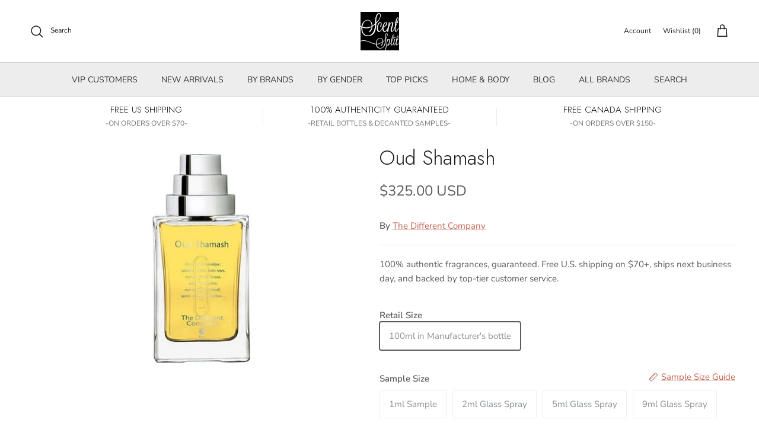

--- FILE ---
content_type: text/html; charset=utf-8
request_url: https://www.scentsplit.com/products/the-different-company-oud-shamash-sample-decants
body_size: 171678
content:
<!DOCTYPE html>
<!-- TrustBox script -->
<script type="text/javascript" src="//widget.trustpilot.com/bootstrap/v5/tp.widget.bootstrap.min.js" async></script>
<!-- End TrustBox script --><!doctype html>
<html class="no-js" lang="en" dir="ltr">
<head>
  <script type="application/vnd.locksmith+json" data-locksmith>{"version":"v254","locked":false,"initialized":true,"scope":"product","access_granted":true,"access_denied":false,"requires_customer":false,"manual_lock":false,"remote_lock":false,"has_timeout":false,"remote_rendered":null,"hide_resource":false,"hide_links_to_resource":false,"transparent":true,"locks":{"all":[],"opened":[]},"keys":[],"keys_signature":"65c28c78225a60f2d522649706d1f1c6c97bcc139cc30d7ada473627de3fa1e2","state":{"template":"product","theme":142354907336,"product":"the-different-company-oud-shamash-sample-decants","collection":null,"page":null,"blog":null,"article":null,"app":null},"now":1769258255,"path":"\/products\/the-different-company-oud-shamash-sample-decants","locale_root_url":"\/","canonical_url":"https:\/\/www.scentsplit.com\/products\/the-different-company-oud-shamash-sample-decants","customer_id":null,"customer_id_signature":"65c28c78225a60f2d522649706d1f1c6c97bcc139cc30d7ada473627de3fa1e2","cart":null}</script><script data-locksmith>!function(){undefined;!function(){var s=window.Locksmith={},e=document.querySelector('script[type="application/vnd.locksmith+json"]'),n=e&&e.innerHTML;if(s.state={},s.util={},s.loading=!1,n)try{s.state=JSON.parse(n)}catch(d){}if(document.addEventListener&&document.querySelector){var o,i,a,t=[76,79,67,75,83,77,73,84,72,49,49],c=function(){i=t.slice(0)},l="style",r=function(e){e&&27!==e.keyCode&&"click"!==e.type||(document.removeEventListener("keydown",r),document.removeEventListener("click",r),o&&document.body.removeChild(o),o=null)};c(),document.addEventListener("keyup",function(e){if(e.keyCode===i[0]){if(clearTimeout(a),i.shift(),0<i.length)return void(a=setTimeout(c,1e3));c(),r(),(o=document.createElement("div"))[l].width="50%",o[l].maxWidth="1000px",o[l].height="85%",o[l].border="1px rgba(0, 0, 0, 0.2) solid",o[l].background="rgba(255, 255, 255, 0.99)",o[l].borderRadius="4px",o[l].position="fixed",o[l].top="50%",o[l].left="50%",o[l].transform="translateY(-50%) translateX(-50%)",o[l].boxShadow="0 2px 5px rgba(0, 0, 0, 0.3), 0 0 100vh 100vw rgba(0, 0, 0, 0.5)",o[l].zIndex="2147483645";var t=document.createElement("textarea");t.value=JSON.stringify(JSON.parse(n),null,2),t[l].border="none",t[l].display="block",t[l].boxSizing="border-box",t[l].width="100%",t[l].height="100%",t[l].background="transparent",t[l].padding="22px",t[l].fontFamily="monospace",t[l].fontSize="14px",t[l].color="#333",t[l].resize="none",t[l].outline="none",t.readOnly=!0,o.appendChild(t),document.body.appendChild(o),t.addEventListener("click",function(e){e.stopImmediatePropagation()}),t.select(),document.addEventListener("keydown",r),document.addEventListener("click",r)}})}s.isEmbedded=-1!==window.location.search.indexOf("_ab=0&_fd=0&_sc=1"),s.path=s.state.path||window.location.pathname,s.basePath=s.state.locale_root_url.concat("/apps/locksmith").replace(/^\/\//,"/"),s.reloading=!1,s.util.console=window.console||{log:function(){},error:function(){}},s.util.makeUrl=function(e,t){var n,o=s.basePath+e,i=[],a=s.cache();for(n in a)i.push(n+"="+encodeURIComponent(a[n]));for(n in t)i.push(n+"="+encodeURIComponent(t[n]));return s.state.customer_id&&(i.push("customer_id="+encodeURIComponent(s.state.customer_id)),i.push("customer_id_signature="+encodeURIComponent(s.state.customer_id_signature))),o+=(-1===o.indexOf("?")?"?":"&")+i.join("&")},s._initializeCallbacks=[],s.on=function(e,t){if("initialize"!==e)throw'Locksmith.on() currently only supports the "initialize" event';s._initializeCallbacks.push(t)},s.initializeSession=function(e){if(!s.isEmbedded){var t=!1,n=!0,o=!0;(e=e||{}).silent&&(o=n=!(t=!0)),s.ping({silent:t,spinner:n,reload:o,callback:function(){s._initializeCallbacks.forEach(function(e){e()})}})}},s.cache=function(e){var t={};try{var n=function i(e){return(document.cookie.match("(^|; )"+e+"=([^;]*)")||0)[2]};t=JSON.parse(decodeURIComponent(n("locksmith-params")||"{}"))}catch(d){}if(e){for(var o in e)t[o]=e[o];document.cookie="locksmith-params=; expires=Thu, 01 Jan 1970 00:00:00 GMT; path=/",document.cookie="locksmith-params="+encodeURIComponent(JSON.stringify(t))+"; path=/"}return t},s.cache.cart=s.state.cart,s.cache.cartLastSaved=null,s.params=s.cache(),s.util.reload=function(){s.reloading=!0;try{window.location.href=window.location.href.replace(/#.*/,"")}catch(d){s.util.console.error("Preferred reload method failed",d),window.location.reload()}},s.cache.saveCart=function(e){if(!s.cache.cart||s.cache.cart===s.cache.cartLastSaved)return e?e():null;var t=s.cache.cartLastSaved;s.cache.cartLastSaved=s.cache.cart,fetch("/cart/update.js",{method:"POST",headers:{"Content-Type":"application/json",Accept:"application/json"},body:JSON.stringify({attributes:{locksmith:s.cache.cart}})}).then(function(e){if(!e.ok)throw new Error("Cart update failed: "+e.status);return e.json()}).then(function(){e&&e()})["catch"](function(e){if(s.cache.cartLastSaved=t,!s.reloading)throw e})},s.util.spinnerHTML='<style>body{background:#FFF}@keyframes spin{from{transform:rotate(0deg)}to{transform:rotate(360deg)}}#loading{display:flex;width:100%;height:50vh;color:#777;align-items:center;justify-content:center}#loading .spinner{display:block;animation:spin 600ms linear infinite;position:relative;width:50px;height:50px}#loading .spinner-ring{stroke:currentColor;stroke-dasharray:100%;stroke-width:2px;stroke-linecap:round;fill:none}</style><div id="loading"><div class="spinner"><svg width="100%" height="100%"><svg preserveAspectRatio="xMinYMin"><circle class="spinner-ring" cx="50%" cy="50%" r="45%"></circle></svg></svg></div></div>',s.util.clobberBody=function(e){document.body.innerHTML=e},s.util.clobberDocument=function(e){e.responseText&&(e=e.responseText),document.documentElement&&document.removeChild(document.documentElement);var t=document.open("text/html","replace");t.writeln(e),t.close(),setTimeout(function(){var e=t.querySelector("[autofocus]");e&&e.focus()},100)},s.util.serializeForm=function(e){if(e&&"FORM"===e.nodeName){var t,n,o={};for(t=e.elements.length-1;0<=t;t-=1)if(""!==e.elements[t].name)switch(e.elements[t].nodeName){case"INPUT":switch(e.elements[t].type){default:case"text":case"hidden":case"password":case"button":case"reset":case"submit":o[e.elements[t].name]=e.elements[t].value;break;case"checkbox":case"radio":e.elements[t].checked&&(o[e.elements[t].name]=e.elements[t].value);break;case"file":}break;case"TEXTAREA":o[e.elements[t].name]=e.elements[t].value;break;case"SELECT":switch(e.elements[t].type){case"select-one":o[e.elements[t].name]=e.elements[t].value;break;case"select-multiple":for(n=e.elements[t].options.length-1;0<=n;n-=1)e.elements[t].options[n].selected&&(o[e.elements[t].name]=e.elements[t].options[n].value)}break;case"BUTTON":switch(e.elements[t].type){case"reset":case"submit":case"button":o[e.elements[t].name]=e.elements[t].value}}return o}},s.util.on=function(e,a,s,t){t=t||document;var c="locksmith-"+e+a,n=function(e){var t=e.target,n=e.target.parentElement,o=t&&t.className&&(t.className.baseVal||t.className)||"",i=n&&n.className&&(n.className.baseVal||n.className)||"";("string"==typeof o&&-1!==o.split(/\s+/).indexOf(a)||"string"==typeof i&&-1!==i.split(/\s+/).indexOf(a))&&!e[c]&&(e[c]=!0,s(e))};t.attachEvent?t.attachEvent(e,n):t.addEventListener(e,n,!1)},s.util.enableActions=function(e){s.util.on("click","locksmith-action",function(e){e.preventDefault();var t=e.target;t.dataset.confirmWith&&!confirm(t.dataset.confirmWith)||(t.disabled=!0,t.innerText=t.dataset.disableWith,s.post("/action",t.dataset.locksmithParams,{spinner:!1,type:"text",success:function(e){(e=JSON.parse(e.responseText)).message&&alert(e.message),s.util.reload()}}))},e)},s.util.inject=function(e,t){var n=["data","locksmith","append"];if(-1!==t.indexOf(n.join("-"))){var o=document.createElement("div");o.innerHTML=t,e.appendChild(o)}else e.innerHTML=t;var i,a,s=e.querySelectorAll("script");for(a=0;a<s.length;++a){i=s[a];var c=document.createElement("script");if(i.type&&(c.type=i.type),i.src)c.src=i.src;else{var l=document.createTextNode(i.innerHTML);c.appendChild(l)}e.appendChild(c)}var r=e.querySelector("[autofocus]");r&&r.focus()},s.post=function(e,t,n){!1!==(n=n||{}).spinner&&s.util.clobberBody(s.util.spinnerHTML);var o={};n.container===document?(o.layout=1,n.success=function(e){s.util.clobberDocument(e)}):n.container&&(o.layout=0,n.success=function(e){var t=document.getElementById(n.container);s.util.inject(t,e),t.id===t.firstChild.id&&t.parentElement.replaceChild(t.firstChild,t)}),n.form_type&&(t.form_type=n.form_type),n.include_layout_classes!==undefined&&(t.include_layout_classes=n.include_layout_classes),n.lock_id!==undefined&&(t.lock_id=n.lock_id),s.loading=!0;var i=s.util.makeUrl(e,o),a="json"===n.type||"text"===n.type;fetch(i,{method:"POST",headers:{"Content-Type":"application/json",Accept:a?"application/json":"text/html"},body:JSON.stringify(t)}).then(function(e){if(!e.ok)throw new Error("Request failed: "+e.status);return e.text()}).then(function(e){var t=n.success||s.util.clobberDocument;t(a?{responseText:e}:e)})["catch"](function(e){if(!s.reloading)if("dashboard.weglot.com"!==window.location.host){if(!n.silent)throw alert("Something went wrong! Please refresh and try again."),e;console.error(e)}else console.error(e)})["finally"](function(){s.loading=!1})},s.postResource=function(e,t){e.path=s.path,e.search=window.location.search,e.state=s.state,e.passcode&&(e.passcode=e.passcode.trim()),e.email&&(e.email=e.email.trim()),e.state.cart=s.cache.cart,e.locksmith_json=s.jsonTag,e.locksmith_json_signature=s.jsonTagSignature,s.post("/resource",e,t)},s.ping=function(e){if(!s.isEmbedded){e=e||{};s.post("/ping",{path:s.path,search:window.location.search,state:s.state},{spinner:!!e.spinner,silent:"undefined"==typeof e.silent||e.silent,type:"text",success:function(e){e&&e.responseText?(e=JSON.parse(e.responseText)).messages&&0<e.messages.length&&s.showMessages(e.messages):console.error("[Locksmith] Invalid result in ping callback:",e)}})}},s.timeoutMonitor=function(){var e=s.cache.cart;s.ping({callback:function(){e!==s.cache.cart||setTimeout(function(){s.timeoutMonitor()},6e4)}})},s.showMessages=function(e){var t=document.createElement("div");t.style.position="fixed",t.style.left=0,t.style.right=0,t.style.bottom="-50px",t.style.opacity=0,t.style.background="#191919",t.style.color="#ddd",t.style.transition="bottom 0.2s, opacity 0.2s",t.style.zIndex=999999,t.innerHTML="        <style>          .locksmith-ab .locksmith-b { display: none; }          .locksmith-ab.toggled .locksmith-b { display: flex; }          .locksmith-ab.toggled .locksmith-a { display: none; }          .locksmith-flex { display: flex; flex-wrap: wrap; justify-content: space-between; align-items: center; padding: 10px 20px; }          .locksmith-message + .locksmith-message { border-top: 1px #555 solid; }          .locksmith-message a { color: inherit; font-weight: bold; }          .locksmith-message a:hover { color: inherit; opacity: 0.8; }          a.locksmith-ab-toggle { font-weight: inherit; text-decoration: underline; }          .locksmith-text { flex-grow: 1; }          .locksmith-cta { flex-grow: 0; text-align: right; }          .locksmith-cta button { transform: scale(0.8); transform-origin: left; }          .locksmith-cta > * { display: block; }          .locksmith-cta > * + * { margin-top: 10px; }          .locksmith-message a.locksmith-close { flex-grow: 0; text-decoration: none; margin-left: 15px; font-size: 30px; font-family: monospace; display: block; padding: 2px 10px; }                    @media screen and (max-width: 600px) {            .locksmith-wide-only { display: none !important; }            .locksmith-flex { padding: 0 15px; }            .locksmith-flex > * { margin-top: 5px; margin-bottom: 5px; }            .locksmith-cta { text-align: left; }          }                    @media screen and (min-width: 601px) {            .locksmith-narrow-only { display: none !important; }          }        </style>      "+e.map(function(e){return'<div class="locksmith-message">'+e+"</div>"}).join(""),document.body.appendChild(t),document.body.style.position="relative",document.body.parentElement.style.paddingBottom=t.offsetHeight+"px",setTimeout(function(){t.style.bottom=0,t.style.opacity=1},50),s.util.on("click","locksmith-ab-toggle",function(e){e.preventDefault();for(var t=e.target.parentElement;-1===t.className.split(" ").indexOf("locksmith-ab");)t=t.parentElement;-1!==t.className.split(" ").indexOf("toggled")?t.className=t.className.replace("toggled",""):t.className=t.className+" toggled"}),s.util.enableActions(t)}}()}();</script>
      <script data-locksmith>Locksmith.cache.cart=null</script>

  <script data-locksmith>Locksmith.jsonTag="{\"version\":\"v254\",\"locked\":false,\"initialized\":true,\"scope\":\"product\",\"access_granted\":true,\"access_denied\":false,\"requires_customer\":false,\"manual_lock\":false,\"remote_lock\":false,\"has_timeout\":false,\"remote_rendered\":null,\"hide_resource\":false,\"hide_links_to_resource\":false,\"transparent\":true,\"locks\":{\"all\":[],\"opened\":[]},\"keys\":[],\"keys_signature\":\"65c28c78225a60f2d522649706d1f1c6c97bcc139cc30d7ada473627de3fa1e2\",\"state\":{\"template\":\"product\",\"theme\":142354907336,\"product\":\"the-different-company-oud-shamash-sample-decants\",\"collection\":null,\"page\":null,\"blog\":null,\"article\":null,\"app\":null},\"now\":1769258255,\"path\":\"\\\/products\\\/the-different-company-oud-shamash-sample-decants\",\"locale_root_url\":\"\\\/\",\"canonical_url\":\"https:\\\/\\\/www.scentsplit.com\\\/products\\\/the-different-company-oud-shamash-sample-decants\",\"customer_id\":null,\"customer_id_signature\":\"65c28c78225a60f2d522649706d1f1c6c97bcc139cc30d7ada473627de3fa1e2\",\"cart\":null}";Locksmith.jsonTagSignature="463627ecc08cbe30884c984e58d364d312f613a0e2c553f716d1c416a34cfe4d"</script>
  

<link rel="alternate" hreflang="en" href="..." /><!-- BEGIN MerchantWidget Code -->
<script id='merchantWidgetScript'
        src="https://www.gstatic.com/shopping/merchant/merchantwidget.js"
        defer>
</script>
<script type="text/javascript">
  merchantWidgetScript.addEventListener('load', function () {
    merchantwidget.start({
     position: 'RIGHT_BOTTOM'
   });
  });
</script>
<!-- END MerchantWidget Code -->

<script type="text/javascript" src="https://edge.personalizer.io/storefront/2.0.0/js/shopify/storefront.min.js?key=r6ihu-n1uet1zxe1fvw9lyd6p-1hvda&shop=decants.myshopify.com"></script>
<script>
window.LimeSpot = window.LimeSpot === undefined ? {} : LimeSpot;
LimeSpot.PageInfo = { Type: "Product", ReferenceIdentifier: "7568765386952"};

LimeSpot.StoreInfo = { Theme: "Accessibility Judgemet badge collection list fixed" };


LimeSpot.CartItems = [];
</script>





<meta charset="utf-8">
<meta name="viewport" content="width=device-width,initial-scale=1">
<title>Oud Shamash Sample &amp; Decants by The Different Company &ndash; Scent Split</title><link rel="canonical" href="https://www.scentsplit.com/products/the-different-company-oud-shamash-sample-decants"><link rel="icon" href="//www.scentsplit.com/cdn/shop/files/Scentsplit_Logo_600x600_fdbf19c3-a0aa-40a5-a2f5-25b287dce225.png?crop=center&height=48&v=1733658388&width=48" type="image/png">
  <link rel="apple-touch-icon" href="//www.scentsplit.com/cdn/shop/files/Scentsplit_Logo_600x600_fdbf19c3-a0aa-40a5-a2f5-25b287dce225.png?crop=center&height=180&v=1733658388&width=180"><meta name="description" content="Shop The Different Company Oud Shamash Sample &amp; Decants. Buy 100% authentic perfume samples of Oud Shamash by fragrance House of The Different Company.">
<meta property="og:site_name" content="Scent Split">
<meta property="og:url" content="https://www.scentsplit.com/products/the-different-company-oud-shamash-sample-decants"><meta property="og:title" content="Oud Shamash Sample &amp; Decants by The Different Company">
<meta property="og:type" content="product">
<meta property="og:description" content="Shop The Different Company Oud Shamash Sample &amp; Decants. Buy 100% authentic perfume samples of Oud Shamash by fragrance House of The Different Company.">
<meta property="og:image" content="http://www.scentsplit.com/cdn/shop/files/Oud-Shamash-Perfume-Cologne-The-Different-Company-sample-decants-SCENTSPLIT.jpg?crop=center&height=1200&v=1744002455&width=1200">
<meta property="og:image:secure_url" content="https://www.scentsplit.com/cdn/shop/files/Oud-Shamash-Perfume-Cologne-The-Different-Company-sample-decants-SCENTSPLIT.jpg?crop=center&height=1200&v=1744002455&width=1200">
<meta property="og:image:width" content="320">
  <meta property="og:image:height" content="400"><meta property="og:price:amount" content="325.00">
<meta property="og:price:currency" content="USD">
<meta name="twitter:site" content="@scentsplit"><meta name="twitter:card" content="summary_large_image"><meta name="twitter:title" content="Oud Shamash Sample &amp; Decants by The Different Company">
<meta name="twitter:description" content="Shop The Different Company Oud Shamash Sample &amp; Decants. Buy 100% authentic perfume samples of Oud Shamash by fragrance House of The Different Company.">
<style>@font-face {
  font-family: "Nunito Sans";
  font-weight: 400;
  font-style: normal;
  font-display: fallback;
  src: url("//www.scentsplit.com/cdn/fonts/nunito_sans/nunitosans_n4.0276fe080df0ca4e6a22d9cb55aed3ed5ba6b1da.woff2") format("woff2"),
       url("//www.scentsplit.com/cdn/fonts/nunito_sans/nunitosans_n4.b4964bee2f5e7fd9c3826447e73afe2baad607b7.woff") format("woff");
}
@font-face {
  font-family: "Nunito Sans";
  font-weight: 700;
  font-style: normal;
  font-display: fallback;
  src: url("//www.scentsplit.com/cdn/fonts/nunito_sans/nunitosans_n7.25d963ed46da26098ebeab731e90d8802d989fa5.woff2") format("woff2"),
       url("//www.scentsplit.com/cdn/fonts/nunito_sans/nunitosans_n7.d32e3219b3d2ec82285d3027bd673efc61a996c8.woff") format("woff");
}
@font-face {
  font-family: "Nunito Sans";
  font-weight: 500;
  font-style: normal;
  font-display: fallback;
  src: url("//www.scentsplit.com/cdn/fonts/nunito_sans/nunitosans_n5.6fc0ed1feb3fc393c40619f180fc49c4d0aae0db.woff2") format("woff2"),
       url("//www.scentsplit.com/cdn/fonts/nunito_sans/nunitosans_n5.2c84830b46099cbcc1095f30e0957b88b914e50a.woff") format("woff");
}
@font-face {
  font-family: "Nunito Sans";
  font-weight: 400;
  font-style: italic;
  font-display: fallback;
  src: url("//www.scentsplit.com/cdn/fonts/nunito_sans/nunitosans_i4.6e408730afac1484cf297c30b0e67c86d17fc586.woff2") format("woff2"),
       url("//www.scentsplit.com/cdn/fonts/nunito_sans/nunitosans_i4.c9b6dcbfa43622b39a5990002775a8381942ae38.woff") format("woff");
}
@font-face {
  font-family: "Nunito Sans";
  font-weight: 700;
  font-style: italic;
  font-display: fallback;
  src: url("//www.scentsplit.com/cdn/fonts/nunito_sans/nunitosans_i7.8c1124729eec046a321e2424b2acf328c2c12139.woff2") format("woff2"),
       url("//www.scentsplit.com/cdn/fonts/nunito_sans/nunitosans_i7.af4cda04357273e0996d21184432bcb14651a64d.woff") format("woff");
}
@font-face {
  font-family: Jost;
  font-weight: 300;
  font-style: normal;
  font-display: fallback;
  src: url("//www.scentsplit.com/cdn/fonts/jost/jost_n3.a5df7448b5b8c9a76542f085341dff794ff2a59d.woff2") format("woff2"),
       url("//www.scentsplit.com/cdn/fonts/jost/jost_n3.882941f5a26d0660f7dd135c08afc57fc6939a07.woff") format("woff");
}
@font-face {
  font-family: Jost;
  font-weight: 700;
  font-style: normal;
  font-display: fallback;
  src: url("//www.scentsplit.com/cdn/fonts/jost/jost_n7.921dc18c13fa0b0c94c5e2517ffe06139c3615a3.woff2") format("woff2"),
       url("//www.scentsplit.com/cdn/fonts/jost/jost_n7.cbfc16c98c1e195f46c536e775e4e959c5f2f22b.woff") format("woff");
}
@font-face {
  font-family: "Nunito Sans";
  font-weight: 400;
  font-style: normal;
  font-display: fallback;
  src: url("//www.scentsplit.com/cdn/fonts/nunito_sans/nunitosans_n4.0276fe080df0ca4e6a22d9cb55aed3ed5ba6b1da.woff2") format("woff2"),
       url("//www.scentsplit.com/cdn/fonts/nunito_sans/nunitosans_n4.b4964bee2f5e7fd9c3826447e73afe2baad607b7.woff") format("woff");
}
@font-face {
  font-family: "Nunito Sans";
  font-weight: 600;
  font-style: normal;
  font-display: fallback;
  src: url("//www.scentsplit.com/cdn/fonts/nunito_sans/nunitosans_n6.6e9464eba570101a53130c8130a9e17a8eb55c21.woff2") format("woff2"),
       url("//www.scentsplit.com/cdn/fonts/nunito_sans/nunitosans_n6.25a0ac0c0a8a26038c7787054dd6058dfbc20fa8.woff") format("woff");
}
:root {
  --page-container-width:          1600px;
  --reading-container-width:       720px;
  --divider-opacity:               0.14;
  --gutter-large:                  30px;
  --gutter-desktop:                20px;
  --gutter-mobile:                 16px;
  --section-padding:               50px;
  --larger-section-padding:        80px;
  --larger-section-padding-mobile: 60px;
  --largest-section-padding:       110px;
  --aos-animate-duration:          0.6s;

  --base-font-family:              "Nunito Sans", sans-serif;
  --base-font-weight:              400;
  --base-font-style:               normal;
  --heading-font-family:           Jost, sans-serif;
  --heading-font-weight:           300;
  --heading-font-style:            normal;
  --heading-font-letter-spacing:   normal;
  --logo-font-family:              Jost, sans-serif;
  --logo-font-weight:              700;
  --logo-font-style:               normal;
  --nav-font-family:               "Nunito Sans", sans-serif;
  --nav-font-weight:               400;
  --nav-font-style:                normal;

  --base-text-size:15px;
  --base-line-height:              1.6;
  --input-text-size:16px;
  --smaller-text-size-1:12px;
  --smaller-text-size-2:14px;
  --smaller-text-size-3:12px;
  --smaller-text-size-4:11px;
  --larger-text-size:34px;
  --super-large-text-size:60px;
  --super-large-mobile-text-size:27px;
  --larger-mobile-text-size:27px;
  --logo-text-size:26px;--btn-letter-spacing: 0.08em;
    --btn-text-transform: uppercase;
    --button-text-size: 13px;
    --quickbuy-button-text-size: 13;
    --small-feature-link-font-size: 0.75em;
    --input-btn-padding-top:             1.2em;
    --input-btn-padding-bottom:          1.2em;--heading-text-transform:none;
  --nav-text-size:                      14px;
  --mobile-menu-font-weight:            600;

  --body-bg-color:                      255 255 255;
  --bg-color:                           255 255 255;
  --body-text-color:                    92 92 92;
  --text-color:                         92 92 92;

  --header-text-col:                    #171717;--header-text-hover-col:             var(--header-text-col);--header-bg-col:                     #ffffff;
  --heading-color:                     23 23 23;
  --body-heading-color:                23 23 23;
  --heading-divider-col:               #d4d4d4;

  --logo-col:                          #171717;
  --main-nav-bg:                       #ededed;
  --main-nav-link-col:                 #353535;
  --main-nav-link-hover-col:           #c16452;
  --main-nav-link-featured-col:        #b61d0f;

  --link-color:                        193 100 82;
  --body-link-color:                   193 100 82;

  --btn-bg-color:                        35 35 35;
  --btn-bg-hover-color:                  193 100 82;
  --btn-border-color:                    35 35 35;
  --btn-border-hover-color:              193 100 82;
  --btn-text-color:                      255 255 255;
  --btn-text-hover-color:                255 255 255;--btn-alt-bg-color:                    255 255 255;
  --btn-alt-text-color:                  35 35 35;
  --btn-alt-border-color:                35 35 35;
  --btn-alt-border-hover-color:          35 35 35;--btn-ter-bg-color:                    235 235 235;
  --btn-ter-text-color:                  41 41 41;
  --btn-ter-bg-hover-color:              35 35 35;
  --btn-ter-text-hover-color:            255 255 255;--btn-border-radius: 3px;--color-scheme-default:                             #ffffff;
  --color-scheme-default-color:                       255 255 255;
  --color-scheme-default-text-color:                  92 92 92;
  --color-scheme-default-head-color:                  23 23 23;
  --color-scheme-default-link-color:                  193 100 82;
  --color-scheme-default-btn-text-color:              255 255 255;
  --color-scheme-default-btn-text-hover-color:        255 255 255;
  --color-scheme-default-btn-bg-color:                35 35 35;
  --color-scheme-default-btn-bg-hover-color:          193 100 82;
  --color-scheme-default-btn-border-color:            35 35 35;
  --color-scheme-default-btn-border-hover-color:      193 100 82;
  --color-scheme-default-btn-alt-text-color:          35 35 35;
  --color-scheme-default-btn-alt-bg-color:            255 255 255;
  --color-scheme-default-btn-alt-border-color:        35 35 35;
  --color-scheme-default-btn-alt-border-hover-color:  35 35 35;

  --color-scheme-1:                             linear-gradient(0deg, rgba(237, 237, 237, 1), rgba(255, 255, 255, 1) 15.827%, rgba(255, 255, 255, 1) 76%, rgba(237, 237, 237, 1) 100%);
  --color-scheme-1-color:                       237 237 237;
  --color-scheme-1-text-color:                  92 92 92;
  --color-scheme-1-head-color:                  23 23 23;
  --color-scheme-1-link-color:                  193 100 82;
  --color-scheme-1-btn-text-color:              255 255 255;
  --color-scheme-1-btn-text-hover-color:        255 255 255;
  --color-scheme-1-btn-bg-color:                35 35 35;
  --color-scheme-1-btn-bg-hover-color:          0 0 0;
  --color-scheme-1-btn-border-color:            35 35 35;
  --color-scheme-1-btn-border-hover-color:      0 0 0;
  --color-scheme-1-btn-alt-text-color:          35 35 35;
  --color-scheme-1-btn-alt-bg-color:            255 255 255;
  --color-scheme-1-btn-alt-border-color:        35 35 35;
  --color-scheme-1-btn-alt-border-hover-color:  35 35 35;

  --color-scheme-2:                             linear-gradient(90deg, rgba(241, 241, 241, 1), rgba(255, 255, 255, 1) 6%, rgba(255, 255, 255, 1) 37%, rgba(255, 255, 255, 1) 50%, rgba(234, 234, 234, 1) 86%);
  --color-scheme-2-color:                       244 244 244;
  --color-scheme-2-text-color:                  92 92 92;
  --color-scheme-2-head-color:                  23 23 23;
  --color-scheme-2-link-color:                  193 100 82;
  --color-scheme-2-btn-text-color:              255 255 255;
  --color-scheme-2-btn-text-hover-color:        255 255 255;
  --color-scheme-2-btn-bg-color:                35 35 35;
  --color-scheme-2-btn-bg-hover-color:          0 0 0;
  --color-scheme-2-btn-border-color:            35 35 35;
  --color-scheme-2-btn-border-hover-color:      0 0 0;
  --color-scheme-2-btn-alt-text-color:          35 35 35;
  --color-scheme-2-btn-alt-bg-color:            255 255 255;
  --color-scheme-2-btn-alt-border-color:        35 35 35;
  --color-scheme-2-btn-alt-border-hover-color:  35 35 35;

  /* Shop Pay payment terms */
  --payment-terms-background-color:    #ffffff;--quickbuy-bg: 244 244 244;--body-input-background-color:       rgb(var(--body-bg-color));
  --input-background-color:            rgb(var(--body-bg-color));
  --body-input-text-color:             var(--body-text-color);
  --input-text-color:                  var(--body-text-color);
  --body-input-border-color:           rgb(214, 214, 214);
  --input-border-color:                rgb(214, 214, 214);
  --input-border-color-hover:          rgb(165, 165, 165);
  --input-border-color-active:         rgb(92, 92, 92);

  --swatch-cross-svg:                  url("data:image/svg+xml,%3Csvg xmlns='http://www.w3.org/2000/svg' width='240' height='240' viewBox='0 0 24 24' fill='none' stroke='rgb(214, 214, 214)' stroke-width='0.09' preserveAspectRatio='none' %3E%3Cline x1='24' y1='0' x2='0' y2='24'%3E%3C/line%3E%3C/svg%3E");
  --swatch-cross-hover:                url("data:image/svg+xml,%3Csvg xmlns='http://www.w3.org/2000/svg' width='240' height='240' viewBox='0 0 24 24' fill='none' stroke='rgb(165, 165, 165)' stroke-width='0.09' preserveAspectRatio='none' %3E%3Cline x1='24' y1='0' x2='0' y2='24'%3E%3C/line%3E%3C/svg%3E");
  --swatch-cross-active:               url("data:image/svg+xml,%3Csvg xmlns='http://www.w3.org/2000/svg' width='240' height='240' viewBox='0 0 24 24' fill='none' stroke='rgb(92, 92, 92)' stroke-width='0.09' preserveAspectRatio='none' %3E%3Cline x1='24' y1='0' x2='0' y2='24'%3E%3C/line%3E%3C/svg%3E");

  --footer-divider-col:                #d4d4d4;
  --footer-text-col:                   92 92 92;
  --footer-heading-col:                23 23 23;
  --footer-bg:                         #ededed;--product-label-overlay-justify: flex-start;--product-label-overlay-align: center;--product-label-overlay-reduction-text:   #ffffff;
  --product-label-overlay-reduction-bg:     #c20000;
  --product-label-overlay-stock-text:       #ffffff;
  --product-label-overlay-stock-bg:         #09728c;
  --product-label-overlay-new-text:         #ffffff;
  --product-label-overlay-new-bg:           #c16452;
  --product-label-overlay-meta-text:        #ffffff;
  --product-label-overlay-meta-bg:          #bd2585;
  --product-label-sale-text:                #c20000;
  --product-label-sold-text:                #171717;
  --product-label-preorder-text:            #3ea36a;

  --product-block-crop-align:               center;

  
  --product-block-price-align:              center;
  --product-block-price-item-margin-start:  .25rem;
  --product-block-price-item-margin-end:    .25rem;
  

  --collection-block-image-position:   center center;

  --swatch-picker-image-size:          88px;
  --swatch-crop-align:                 center center;

  --image-overlay-text-color:          255 255 255;--image-overlay-bg:                  rgba(0, 0, 0, 0.12);
  --image-overlay-shadow-start:        rgb(0 0 0 / 0.16);
  --image-overlay-box-opacity:         0.88;--product-inventory-ok-box-color:            #f2faf0;
  --product-inventory-ok-text-color:           #108043;
  --product-inventory-ok-icon-box-fill-color:  #fff;
  --product-inventory-low-box-color:           #fcf1cd;
  --product-inventory-low-text-color:          #dd9a1a;
  --product-inventory-low-icon-box-fill-color: #fff;
  --product-inventory-low-text-color-channels: 16, 128, 67;
  --product-inventory-ok-text-color-channels:  221, 154, 26;

  --rating-star-color: 193 100 82;--overlay-align-left: start;
    --overlay-align-right: end;}html[dir=rtl] {
  --overlay-right-text-m-left: 0;
  --overlay-right-text-m-right: auto;
  --overlay-left-shadow-left-left: 15%;
  --overlay-left-shadow-left-right: -50%;
  --overlay-left-shadow-right-left: -85%;
  --overlay-left-shadow-right-right: 0;
}.image-overlay--bg-box .text-overlay .text-overlay__text {
    --image-overlay-box-bg: 255 255 255;
    --heading-color: var(--body-heading-color);
    --text-color: var(--body-text-color);
    --link-color: var(--body-link-color);
  }::selection {
    background: rgb(var(--body-heading-color));
    color: rgb(var(--body-bg-color));
  }
  ::-moz-selection {
    background: rgb(var(--body-heading-color));
    color: rgb(var(--body-bg-color));
  }.navigation .h1 {
  color: inherit !important;
}.use-color-scheme--default {
  --product-label-sale-text:           #c20000;
  --product-label-sold-text:           #171717;
  --product-label-preorder-text:       #3ea36a;
  --input-background-color:            rgb(var(--body-bg-color));
  --input-text-color:                  var(--body-input-text-color);
  --input-border-color:                rgb(214, 214, 214);
  --input-border-color-hover:          rgb(165, 165, 165);
  --input-border-color-active:         rgb(92, 92, 92);
}</style>

  <link href="//www.scentsplit.com/cdn/shop/t/171/assets/main.css?v=171686827450920862121765924924" rel="stylesheet" type="text/css" media="all" />
<link rel="preload" as="font" href="//www.scentsplit.com/cdn/fonts/nunito_sans/nunitosans_n4.0276fe080df0ca4e6a22d9cb55aed3ed5ba6b1da.woff2" type="font/woff2" crossorigin><link rel="preload" as="font" href="//www.scentsplit.com/cdn/fonts/jost/jost_n3.a5df7448b5b8c9a76542f085341dff794ff2a59d.woff2" type="font/woff2" crossorigin><script>
    document.documentElement.className = document.documentElement.className.replace('no-js', 'js');

    window.theme = {
      info: {
        name: 'Symmetry',
        version: '7.4.0'
      },
      device: {
        hasTouch: window.matchMedia('(any-pointer: coarse)').matches,
        hasHover: window.matchMedia('(hover: hover)').matches
      },
      mediaQueries: {
        md: '(min-width: 768px)',
        productMediaCarouselBreak: '(min-width: 1041px)'
      },
      routes: {
        base: 'https://www.scentsplit.com',
        cart: '/cart',
        cartAdd: '/cart/add.js',
        cartUpdate: '/cart/update.js',
        predictiveSearch: '/search/suggest'
      },
      strings: {
        cartTermsConfirmation: "You must agree to the terms and conditions before continuing.",
        cartItemsQuantityError: "You can only add [QUANTITY] of this item to your cart.",
        generalSearchViewAll: "View all search results",
        noStock: "Out of Stock",
        noVariant: "Unavailable",
        productsProductChooseA: "Choose a",
        generalSearchPages: "Pages",
        generalSearchNoResultsWithoutTerms: "Sorry, we couldnʼt find any results",
        shippingCalculator: {
          singleRate: "There is one shipping rate for this destination:",
          multipleRates: "There are multiple shipping rates for this destination:",
          noRates: "We do not ship to this destination."
        }
      },
      settings: {
        moneyWithCurrencyFormat: "\u003cspan class=money\u003e${{amount}} USD\u003c\/span\u003e",
        cartType: "drawer",
        afterAddToCart: "drawer",
        quickbuyStyle: "whole",
        externalLinksNewTab: false,
        internalLinksSmoothScroll: true
      }
    }

    theme.inlineNavigationCheck = function() {
      var pageHeader = document.querySelector('.pageheader'),
          inlineNavContainer = pageHeader.querySelector('.logo-area__left__inner'),
          inlineNav = inlineNavContainer.querySelector('.navigation--left');
      if (inlineNav && getComputedStyle(inlineNav).display != 'none') {
        var inlineMenuCentered = document.querySelector('.pageheader--layout-inline-menu-center'),
            logoContainer = document.querySelector('.logo-area__middle__inner');
        if(inlineMenuCentered) {
          var rightWidth = document.querySelector('.logo-area__right__inner').clientWidth,
              middleWidth = logoContainer.clientWidth,
              logoArea = document.querySelector('.logo-area'),
              computedLogoAreaStyle = getComputedStyle(logoArea),
              logoAreaInnerWidth = logoArea.clientWidth - Math.ceil(parseFloat(computedLogoAreaStyle.paddingLeft)) - Math.ceil(parseFloat(computedLogoAreaStyle.paddingRight)),
              availableNavWidth = logoAreaInnerWidth - Math.max(rightWidth, middleWidth) * 2 - 40;
          inlineNavContainer.style.maxWidth = availableNavWidth + 'px';
        }

        var firstInlineNavLink = inlineNav.querySelector('.navigation__item:first-child'),
            lastInlineNavLink = inlineNav.querySelector('.navigation__item:last-child');
        if (lastInlineNavLink) {
          var inlineNavWidth = null;
          if(document.querySelector('html[dir=rtl]')) {
            inlineNavWidth = firstInlineNavLink.offsetLeft - lastInlineNavLink.offsetLeft + firstInlineNavLink.offsetWidth;
          } else {
            inlineNavWidth = lastInlineNavLink.offsetLeft - firstInlineNavLink.offsetLeft + lastInlineNavLink.offsetWidth;
          }
          if (inlineNavContainer.offsetWidth >= inlineNavWidth) {
            pageHeader.classList.add('pageheader--layout-inline-permitted');
            var tallLogo = logoContainer.clientHeight > lastInlineNavLink.clientHeight + 20;
            if (tallLogo) {
              inlineNav.classList.add('navigation--tight-underline');
            } else {
              inlineNav.classList.remove('navigation--tight-underline');
            }
          } else {
            pageHeader.classList.remove('pageheader--layout-inline-permitted');
          }
        }
      }
    };

    theme.setInitialHeaderHeightProperty = () => {
      const section = document.querySelector('.section-header');
      if (section) {
        document.documentElement.style.setProperty('--theme-header-height', Math.ceil(section.clientHeight) + 'px');
      }
    };
  </script>

  <script src="https://code.jquery.com/jquery-3.6.0.min.js"></script>
  
  <script src="//www.scentsplit.com/cdn/shop/t/171/assets/main.js?v=121832653236375181421765924924" defer></script>
  <script src="//www.scentsplit.com/cdn/shop/t/171/assets/devM-scripts.js?v=69781347264786138011765924924" type="text/javascript"></script>

    <script src="//www.scentsplit.com/cdn/shop/t/171/assets/animate-on-scroll.js?v=15249566486942820451765924924" defer></script>
    <link href="//www.scentsplit.com/cdn/shop/t/171/assets/animate-on-scroll.css?v=116824741000487223811765924924" rel="stylesheet" type="text/css" media="all" />
  

  <script>window.performance && window.performance.mark && window.performance.mark('shopify.content_for_header.start');</script><meta name="google-site-verification" content="HP3Hbk24wzKuX4JPxObiy283J_ZfMPzM5IlSdXORjrc">
<meta name="google-site-verification" content="oYSH6hk1y0QqP0ACKXtEwqtuuGtKgjydpN9NgRNl7X4">
<meta name="google-site-verification" content="Nof6ULRk7Ooq7aeFKfL1beRBU4BfeUI9C7EIwasiU2g">
<meta id="shopify-digital-wallet" name="shopify-digital-wallet" content="/9860644/digital_wallets/dialog">
<meta name="shopify-checkout-api-token" content="8b9122d98f4db70f16b7a189632061c1">
<link rel="alternate" hreflang="x-default" href="https://www.scentsplit.com/products/the-different-company-oud-shamash-sample-decants">
<link rel="alternate" hreflang="en-CA" href="https://www.scentsplit.com/en-ca/products/the-different-company-oud-shamash-sample-decants">
<link rel="alternate" hreflang="en-US" href="https://www.scentsplit.com/products/the-different-company-oud-shamash-sample-decants">
<link rel="alternate" type="application/json+oembed" href="https://www.scentsplit.com/products/the-different-company-oud-shamash-sample-decants.oembed">
<script async="async" src="/checkouts/internal/preloads.js?locale=en-US"></script>
<link rel="preconnect" href="https://shop.app" crossorigin="anonymous">
<script async="async" src="https://shop.app/checkouts/internal/preloads.js?locale=en-US&shop_id=9860644" crossorigin="anonymous"></script>
<script id="apple-pay-shop-capabilities" type="application/json">{"shopId":9860644,"countryCode":"US","currencyCode":"USD","merchantCapabilities":["supports3DS"],"merchantId":"gid:\/\/shopify\/Shop\/9860644","merchantName":"Scent Split","requiredBillingContactFields":["postalAddress","email","phone"],"requiredShippingContactFields":["postalAddress","email","phone"],"shippingType":"shipping","supportedNetworks":["visa","masterCard","amex","discover","elo","jcb"],"total":{"type":"pending","label":"Scent Split","amount":"1.00"},"shopifyPaymentsEnabled":true,"supportsSubscriptions":true}</script>
<script id="shopify-features" type="application/json">{"accessToken":"8b9122d98f4db70f16b7a189632061c1","betas":["rich-media-storefront-analytics"],"domain":"www.scentsplit.com","predictiveSearch":true,"shopId":9860644,"locale":"en"}</script>
<script>var Shopify = Shopify || {};
Shopify.shop = "decants.myshopify.com";
Shopify.locale = "en";
Shopify.currency = {"active":"USD","rate":"1.0"};
Shopify.country = "US";
Shopify.theme = {"name":"Accessibility Judgemet badge collection list fixed","id":142354907336,"schema_name":"Symmetry","schema_version":"7.4.0","theme_store_id":568,"role":"main"};
Shopify.theme.handle = "null";
Shopify.theme.style = {"id":null,"handle":null};
Shopify.cdnHost = "www.scentsplit.com/cdn";
Shopify.routes = Shopify.routes || {};
Shopify.routes.root = "/";</script>
<script type="module">!function(o){(o.Shopify=o.Shopify||{}).modules=!0}(window);</script>
<script>!function(o){function n(){var o=[];function n(){o.push(Array.prototype.slice.apply(arguments))}return n.q=o,n}var t=o.Shopify=o.Shopify||{};t.loadFeatures=n(),t.autoloadFeatures=n()}(window);</script>
<script>
  window.ShopifyPay = window.ShopifyPay || {};
  window.ShopifyPay.apiHost = "shop.app\/pay";
  window.ShopifyPay.redirectState = null;
</script>
<script id="shop-js-analytics" type="application/json">{"pageType":"product"}</script>
<script defer="defer" async type="module" src="//www.scentsplit.com/cdn/shopifycloud/shop-js/modules/v2/client.init-shop-cart-sync_BT-GjEfc.en.esm.js"></script>
<script defer="defer" async type="module" src="//www.scentsplit.com/cdn/shopifycloud/shop-js/modules/v2/chunk.common_D58fp_Oc.esm.js"></script>
<script defer="defer" async type="module" src="//www.scentsplit.com/cdn/shopifycloud/shop-js/modules/v2/chunk.modal_xMitdFEc.esm.js"></script>
<script type="module">
  await import("//www.scentsplit.com/cdn/shopifycloud/shop-js/modules/v2/client.init-shop-cart-sync_BT-GjEfc.en.esm.js");
await import("//www.scentsplit.com/cdn/shopifycloud/shop-js/modules/v2/chunk.common_D58fp_Oc.esm.js");
await import("//www.scentsplit.com/cdn/shopifycloud/shop-js/modules/v2/chunk.modal_xMitdFEc.esm.js");

  window.Shopify.SignInWithShop?.initShopCartSync?.({"fedCMEnabled":true,"windoidEnabled":true});

</script>
<script defer="defer" async type="module" src="//www.scentsplit.com/cdn/shopifycloud/shop-js/modules/v2/client.payment-terms_Ci9AEqFq.en.esm.js"></script>
<script defer="defer" async type="module" src="//www.scentsplit.com/cdn/shopifycloud/shop-js/modules/v2/chunk.common_D58fp_Oc.esm.js"></script>
<script defer="defer" async type="module" src="//www.scentsplit.com/cdn/shopifycloud/shop-js/modules/v2/chunk.modal_xMitdFEc.esm.js"></script>
<script type="module">
  await import("//www.scentsplit.com/cdn/shopifycloud/shop-js/modules/v2/client.payment-terms_Ci9AEqFq.en.esm.js");
await import("//www.scentsplit.com/cdn/shopifycloud/shop-js/modules/v2/chunk.common_D58fp_Oc.esm.js");
await import("//www.scentsplit.com/cdn/shopifycloud/shop-js/modules/v2/chunk.modal_xMitdFEc.esm.js");

  
</script>
<script>
  window.Shopify = window.Shopify || {};
  if (!window.Shopify.featureAssets) window.Shopify.featureAssets = {};
  window.Shopify.featureAssets['shop-js'] = {"shop-cart-sync":["modules/v2/client.shop-cart-sync_DZOKe7Ll.en.esm.js","modules/v2/chunk.common_D58fp_Oc.esm.js","modules/v2/chunk.modal_xMitdFEc.esm.js"],"init-fed-cm":["modules/v2/client.init-fed-cm_B6oLuCjv.en.esm.js","modules/v2/chunk.common_D58fp_Oc.esm.js","modules/v2/chunk.modal_xMitdFEc.esm.js"],"shop-cash-offers":["modules/v2/client.shop-cash-offers_D2sdYoxE.en.esm.js","modules/v2/chunk.common_D58fp_Oc.esm.js","modules/v2/chunk.modal_xMitdFEc.esm.js"],"shop-login-button":["modules/v2/client.shop-login-button_QeVjl5Y3.en.esm.js","modules/v2/chunk.common_D58fp_Oc.esm.js","modules/v2/chunk.modal_xMitdFEc.esm.js"],"pay-button":["modules/v2/client.pay-button_DXTOsIq6.en.esm.js","modules/v2/chunk.common_D58fp_Oc.esm.js","modules/v2/chunk.modal_xMitdFEc.esm.js"],"shop-button":["modules/v2/client.shop-button_DQZHx9pm.en.esm.js","modules/v2/chunk.common_D58fp_Oc.esm.js","modules/v2/chunk.modal_xMitdFEc.esm.js"],"avatar":["modules/v2/client.avatar_BTnouDA3.en.esm.js"],"init-windoid":["modules/v2/client.init-windoid_CR1B-cfM.en.esm.js","modules/v2/chunk.common_D58fp_Oc.esm.js","modules/v2/chunk.modal_xMitdFEc.esm.js"],"init-shop-for-new-customer-accounts":["modules/v2/client.init-shop-for-new-customer-accounts_C_vY_xzh.en.esm.js","modules/v2/client.shop-login-button_QeVjl5Y3.en.esm.js","modules/v2/chunk.common_D58fp_Oc.esm.js","modules/v2/chunk.modal_xMitdFEc.esm.js"],"init-shop-email-lookup-coordinator":["modules/v2/client.init-shop-email-lookup-coordinator_BI7n9ZSv.en.esm.js","modules/v2/chunk.common_D58fp_Oc.esm.js","modules/v2/chunk.modal_xMitdFEc.esm.js"],"init-shop-cart-sync":["modules/v2/client.init-shop-cart-sync_BT-GjEfc.en.esm.js","modules/v2/chunk.common_D58fp_Oc.esm.js","modules/v2/chunk.modal_xMitdFEc.esm.js"],"shop-toast-manager":["modules/v2/client.shop-toast-manager_DiYdP3xc.en.esm.js","modules/v2/chunk.common_D58fp_Oc.esm.js","modules/v2/chunk.modal_xMitdFEc.esm.js"],"init-customer-accounts":["modules/v2/client.init-customer-accounts_D9ZNqS-Q.en.esm.js","modules/v2/client.shop-login-button_QeVjl5Y3.en.esm.js","modules/v2/chunk.common_D58fp_Oc.esm.js","modules/v2/chunk.modal_xMitdFEc.esm.js"],"init-customer-accounts-sign-up":["modules/v2/client.init-customer-accounts-sign-up_iGw4briv.en.esm.js","modules/v2/client.shop-login-button_QeVjl5Y3.en.esm.js","modules/v2/chunk.common_D58fp_Oc.esm.js","modules/v2/chunk.modal_xMitdFEc.esm.js"],"shop-follow-button":["modules/v2/client.shop-follow-button_CqMgW2wH.en.esm.js","modules/v2/chunk.common_D58fp_Oc.esm.js","modules/v2/chunk.modal_xMitdFEc.esm.js"],"checkout-modal":["modules/v2/client.checkout-modal_xHeaAweL.en.esm.js","modules/v2/chunk.common_D58fp_Oc.esm.js","modules/v2/chunk.modal_xMitdFEc.esm.js"],"shop-login":["modules/v2/client.shop-login_D91U-Q7h.en.esm.js","modules/v2/chunk.common_D58fp_Oc.esm.js","modules/v2/chunk.modal_xMitdFEc.esm.js"],"lead-capture":["modules/v2/client.lead-capture_BJmE1dJe.en.esm.js","modules/v2/chunk.common_D58fp_Oc.esm.js","modules/v2/chunk.modal_xMitdFEc.esm.js"],"payment-terms":["modules/v2/client.payment-terms_Ci9AEqFq.en.esm.js","modules/v2/chunk.common_D58fp_Oc.esm.js","modules/v2/chunk.modal_xMitdFEc.esm.js"]};
</script>
<script>(function() {
  var isLoaded = false;
  function asyncLoad() {
    if (isLoaded) return;
    isLoaded = true;
    var urls = ["https:\/\/shy.elfsight.com\/p\/platform.js?shop=decants.myshopify.com","https:\/\/io.dropinblog.com\/js\/shopify.js?shop=decants.myshopify.com","https:\/\/trustseals.shopclimb.com\/files\/js\/dist\/trustseals.min.js?shop=decants.myshopify.com","https:\/\/cdn.nfcube.com\/instafeed-f17e15113aab4a0a5a4e8ad8c4beb325.js?shop=decants.myshopify.com","https:\/\/media.receiptful.com\/scripts\/shopify.js?shop=decants.myshopify.com","https:\/\/cdn.hextom.com\/js\/quickannouncementbar.js?shop=decants.myshopify.com","https:\/\/searchanise-ef84.kxcdn.com\/widgets\/shopify\/init.js?a=8D0r8p2Y8b\u0026shop=decants.myshopify.com","https:\/\/edge.personalizer.io\/storefront\/2.0.0\/js\/shopify\/storefront.min.js?key=gc6g9-mkj1vf1lvr1g9o6xbp-hsaag\u0026shop=decants.myshopify.com","https:\/\/cdn.pushowl.com\/latest\/sdks\/pushowl-shopify.js?subdomain=decants\u0026environment=production\u0026guid=bf5615e1-3f36-4de9-ae2a-cc516fa472ea\u0026shop=decants.myshopify.com"];
    for (var i = 0; i < urls.length; i++) {
      var s = document.createElement('script');
      s.type = 'text/javascript';
      s.async = true;
      s.src = urls[i];
      var x = document.getElementsByTagName('script')[0];
      x.parentNode.insertBefore(s, x);
    }
  };
  if(window.attachEvent) {
    window.attachEvent('onload', asyncLoad);
  } else {
    window.addEventListener('load', asyncLoad, false);
  }
})();</script>
<script id="__st">var __st={"a":9860644,"offset":-21600,"reqid":"c62cd34b-2178-4d22-b893-6c550cd600d4-1769258255","pageurl":"www.scentsplit.com\/products\/the-different-company-oud-shamash-sample-decants","u":"f719d3f781d0","p":"product","rtyp":"product","rid":7568765386952};</script>
<script>window.ShopifyPaypalV4VisibilityTracking = true;</script>
<script id="captcha-bootstrap">!function(){'use strict';const t='contact',e='account',n='new_comment',o=[[t,t],['blogs',n],['comments',n],[t,'customer']],c=[[e,'customer_login'],[e,'guest_login'],[e,'recover_customer_password'],[e,'create_customer']],r=t=>t.map((([t,e])=>`form[action*='/${t}']:not([data-nocaptcha='true']) input[name='form_type'][value='${e}']`)).join(','),a=t=>()=>t?[...document.querySelectorAll(t)].map((t=>t.form)):[];function s(){const t=[...o],e=r(t);return a(e)}const i='password',u='form_key',d=['recaptcha-v3-token','g-recaptcha-response','h-captcha-response',i],f=()=>{try{return window.sessionStorage}catch{return}},m='__shopify_v',_=t=>t.elements[u];function p(t,e,n=!1){try{const o=window.sessionStorage,c=JSON.parse(o.getItem(e)),{data:r}=function(t){const{data:e,action:n}=t;return t[m]||n?{data:e,action:n}:{data:t,action:n}}(c);for(const[e,n]of Object.entries(r))t.elements[e]&&(t.elements[e].value=n);n&&o.removeItem(e)}catch(o){console.error('form repopulation failed',{error:o})}}const l='form_type',E='cptcha';function T(t){t.dataset[E]=!0}const w=window,h=w.document,L='Shopify',v='ce_forms',y='captcha';let A=!1;((t,e)=>{const n=(g='f06e6c50-85a8-45c8-87d0-21a2b65856fe',I='https://cdn.shopify.com/shopifycloud/storefront-forms-hcaptcha/ce_storefront_forms_captcha_hcaptcha.v1.5.2.iife.js',D={infoText:'Protected by hCaptcha',privacyText:'Privacy',termsText:'Terms'},(t,e,n)=>{const o=w[L][v],c=o.bindForm;if(c)return c(t,g,e,D).then(n);var r;o.q.push([[t,g,e,D],n]),r=I,A||(h.body.append(Object.assign(h.createElement('script'),{id:'captcha-provider',async:!0,src:r})),A=!0)});var g,I,D;w[L]=w[L]||{},w[L][v]=w[L][v]||{},w[L][v].q=[],w[L][y]=w[L][y]||{},w[L][y].protect=function(t,e){n(t,void 0,e),T(t)},Object.freeze(w[L][y]),function(t,e,n,w,h,L){const[v,y,A,g]=function(t,e,n){const i=e?o:[],u=t?c:[],d=[...i,...u],f=r(d),m=r(i),_=r(d.filter((([t,e])=>n.includes(e))));return[a(f),a(m),a(_),s()]}(w,h,L),I=t=>{const e=t.target;return e instanceof HTMLFormElement?e:e&&e.form},D=t=>v().includes(t);t.addEventListener('submit',(t=>{const e=I(t);if(!e)return;const n=D(e)&&!e.dataset.hcaptchaBound&&!e.dataset.recaptchaBound,o=_(e),c=g().includes(e)&&(!o||!o.value);(n||c)&&t.preventDefault(),c&&!n&&(function(t){try{if(!f())return;!function(t){const e=f();if(!e)return;const n=_(t);if(!n)return;const o=n.value;o&&e.removeItem(o)}(t);const e=Array.from(Array(32),(()=>Math.random().toString(36)[2])).join('');!function(t,e){_(t)||t.append(Object.assign(document.createElement('input'),{type:'hidden',name:u})),t.elements[u].value=e}(t,e),function(t,e){const n=f();if(!n)return;const o=[...t.querySelectorAll(`input[type='${i}']`)].map((({name:t})=>t)),c=[...d,...o],r={};for(const[a,s]of new FormData(t).entries())c.includes(a)||(r[a]=s);n.setItem(e,JSON.stringify({[m]:1,action:t.action,data:r}))}(t,e)}catch(e){console.error('failed to persist form',e)}}(e),e.submit())}));const S=(t,e)=>{t&&!t.dataset[E]&&(n(t,e.some((e=>e===t))),T(t))};for(const o of['focusin','change'])t.addEventListener(o,(t=>{const e=I(t);D(e)&&S(e,y())}));const B=e.get('form_key'),M=e.get(l),P=B&&M;t.addEventListener('DOMContentLoaded',(()=>{const t=y();if(P)for(const e of t)e.elements[l].value===M&&p(e,B);[...new Set([...A(),...v().filter((t=>'true'===t.dataset.shopifyCaptcha))])].forEach((e=>S(e,t)))}))}(h,new URLSearchParams(w.location.search),n,t,e,['guest_login'])})(!0,!0)}();</script>
<script integrity="sha256-4kQ18oKyAcykRKYeNunJcIwy7WH5gtpwJnB7kiuLZ1E=" data-source-attribution="shopify.loadfeatures" defer="defer" src="//www.scentsplit.com/cdn/shopifycloud/storefront/assets/storefront/load_feature-a0a9edcb.js" crossorigin="anonymous"></script>
<script crossorigin="anonymous" defer="defer" src="//www.scentsplit.com/cdn/shopifycloud/storefront/assets/shopify_pay/storefront-65b4c6d7.js?v=20250812"></script>
<script data-source-attribution="shopify.dynamic_checkout.dynamic.init">var Shopify=Shopify||{};Shopify.PaymentButton=Shopify.PaymentButton||{isStorefrontPortableWallets:!0,init:function(){window.Shopify.PaymentButton.init=function(){};var t=document.createElement("script");t.src="https://www.scentsplit.com/cdn/shopifycloud/portable-wallets/latest/portable-wallets.en.js",t.type="module",document.head.appendChild(t)}};
</script>
<script data-source-attribution="shopify.dynamic_checkout.buyer_consent">
  function portableWalletsHideBuyerConsent(e){var t=document.getElementById("shopify-buyer-consent"),n=document.getElementById("shopify-subscription-policy-button");t&&n&&(t.classList.add("hidden"),t.setAttribute("aria-hidden","true"),n.removeEventListener("click",e))}function portableWalletsShowBuyerConsent(e){var t=document.getElementById("shopify-buyer-consent"),n=document.getElementById("shopify-subscription-policy-button");t&&n&&(t.classList.remove("hidden"),t.removeAttribute("aria-hidden"),n.addEventListener("click",e))}window.Shopify?.PaymentButton&&(window.Shopify.PaymentButton.hideBuyerConsent=portableWalletsHideBuyerConsent,window.Shopify.PaymentButton.showBuyerConsent=portableWalletsShowBuyerConsent);
</script>
<script data-source-attribution="shopify.dynamic_checkout.cart.bootstrap">document.addEventListener("DOMContentLoaded",(function(){function t(){return document.querySelector("shopify-accelerated-checkout-cart, shopify-accelerated-checkout")}if(t())Shopify.PaymentButton.init();else{new MutationObserver((function(e,n){t()&&(Shopify.PaymentButton.init(),n.disconnect())})).observe(document.body,{childList:!0,subtree:!0})}}));
</script>
<script id='scb4127' type='text/javascript' async='' src='https://www.scentsplit.com/cdn/shopifycloud/privacy-banner/storefront-banner.js'></script><link id="shopify-accelerated-checkout-styles" rel="stylesheet" media="screen" href="https://www.scentsplit.com/cdn/shopifycloud/portable-wallets/latest/accelerated-checkout-backwards-compat.css" crossorigin="anonymous">
<style id="shopify-accelerated-checkout-cart">
        #shopify-buyer-consent {
  margin-top: 1em;
  display: inline-block;
  width: 100%;
}

#shopify-buyer-consent.hidden {
  display: none;
}

#shopify-subscription-policy-button {
  background: none;
  border: none;
  padding: 0;
  text-decoration: underline;
  font-size: inherit;
  cursor: pointer;
}

#shopify-subscription-policy-button::before {
  box-shadow: none;
}

      </style>

<script>window.performance && window.performance.mark && window.performance.mark('shopify.content_for_header.end');</script>
<!-- CC Custom Head Start --><!-- CC Custom Head End --><link rel="stylesheet" type="text/css" href="//www.scentsplit.com/cdn/shop/t/171/assets/devM-styles.css?v=179529900945185059891765924924">
<!-- BEGIN app block: shopify://apps/eg-auto-add-to-cart/blocks/app-embed/0f7d4f74-1e89-4820-aec4-6564d7e535d2 -->










  
    <script
      async
      type="text/javascript"
      src="https://cdn.506.io/eg/script.js?shop=decants.myshopify.com&v=7"
    ></script>
  



  <meta id="easygift-shop" itemid="c2hvcF8kXzE3NjkyNTgyNTU=" content="{&quot;isInstalled&quot;:true,&quot;installedOn&quot;:&quot;2025-02-26T04:26:02.158Z&quot;,&quot;appVersion&quot;:&quot;3.0&quot;,&quot;subscriptionName&quot;:&quot;Unlimited&quot;,&quot;cartAnalytics&quot;:true,&quot;freeTrialEndsOn&quot;:null,&quot;settings&quot;:{&quot;reminderBannerStyle&quot;:{&quot;position&quot;:{&quot;horizontal&quot;:&quot;right&quot;,&quot;vertical&quot;:&quot;bottom&quot;},&quot;closingMode&quot;:&quot;doNotAutoClose&quot;,&quot;cssStyles&quot;:&quot;&quot;,&quot;displayAfter&quot;:5,&quot;headerText&quot;:&quot;&quot;,&quot;imageUrl&quot;:null,&quot;primaryColor&quot;:&quot;#000000&quot;,&quot;reshowBannerAfter&quot;:&quot;everyNewSession&quot;,&quot;selfcloseAfter&quot;:5,&quot;showImage&quot;:false,&quot;subHeaderText&quot;:&quot;&quot;},&quot;addedItemIdentifier&quot;:&quot;_Gifted&quot;,&quot;ignoreOtherAppLineItems&quot;:null,&quot;customVariantsInfoLifetimeMins&quot;:1440,&quot;redirectPath&quot;:null,&quot;ignoreNonStandardCartRequests&quot;:false,&quot;bannerStyle&quot;:{&quot;position&quot;:{&quot;horizontal&quot;:&quot;right&quot;,&quot;vertical&quot;:&quot;bottom&quot;},&quot;cssStyles&quot;:null,&quot;primaryColor&quot;:&quot;#000000&quot;},&quot;themePresetId&quot;:null,&quot;notificationStyle&quot;:{&quot;position&quot;:{&quot;horizontal&quot;:null,&quot;vertical&quot;:null},&quot;cssStyles&quot;:null,&quot;duration&quot;:null,&quot;hasCustomizations&quot;:false,&quot;primaryColor&quot;:null},&quot;fetchCartData&quot;:false,&quot;useLocalStorage&quot;:{&quot;enabled&quot;:false,&quot;expiryMinutes&quot;:null},&quot;popupStyle&quot;:{&quot;closeModalOutsideClick&quot;:true,&quot;priceShowZeroDecimals&quot;:true,&quot;addButtonText&quot;:null,&quot;cssStyles&quot;:null,&quot;dismissButtonText&quot;:null,&quot;hasCustomizations&quot;:false,&quot;imageUrl&quot;:null,&quot;outOfStockButtonText&quot;:null,&quot;primaryColor&quot;:null,&quot;secondaryColor&quot;:null,&quot;showProductLink&quot;:false,&quot;subscriptionLabel&quot;:&quot;Subscription Plan&quot;},&quot;refreshAfterBannerClick&quot;:false,&quot;disableReapplyRules&quot;:false,&quot;disableReloadOnFailedAddition&quot;:false,&quot;autoReloadCartPage&quot;:false,&quot;ajaxRedirectPath&quot;:null,&quot;allowSimultaneousRequests&quot;:false,&quot;applyRulesOnCheckout&quot;:false,&quot;enableCartCtrlOverrides&quot;:true,&quot;customRedirectFromCart&quot;:null,&quot;scriptSettings&quot;:{&quot;branding&quot;:{&quot;removalRequestSent&quot;:null,&quot;show&quot;:false},&quot;productPageRedirection&quot;:{&quot;enabled&quot;:false,&quot;products&quot;:[],&quot;redirectionURL&quot;:&quot;\/&quot;},&quot;debugging&quot;:{&quot;enabled&quot;:false,&quot;enabledOn&quot;:null,&quot;stringifyObj&quot;:false},&quot;removeEGPropertyFromSplitActionLineItems&quot;:false,&quot;fetchProductInfoFromSavedDomain&quot;:false,&quot;enableBuyNowInterceptions&quot;:false,&quot;removeProductsAddedFromExpiredRules&quot;:false,&quot;useFinalPrice&quot;:false,&quot;hideGiftedPropertyText&quot;:false,&quot;fetchCartDataBeforeRequest&quot;:false,&quot;customCSS&quot;:null,&quot;decodePayload&quot;:false,&quot;delayUpdates&quot;:2000,&quot;hideAlertsOnFrontend&quot;:false}},&quot;translations&quot;:null,&quot;defaultLocale&quot;:&quot;en&quot;,&quot;shopDomain&quot;:&quot;www.scentsplit.com&quot;}">


<script defer>
  (async function() {
    try {

      const blockVersion = "v3"
      if (blockVersion != "v3") {
        return
      }

      let metaErrorFlag = false;
      if (metaErrorFlag) {
        return
      }

      // Parse metafields as JSON
      const metafields = {};

      // Process metafields in JavaScript
      let savedRulesArray = [];
      for (const [key, value] of Object.entries(metafields)) {
        if (value) {
          for (const prop in value) {
            // avoiding Object.Keys for performance gain -- no need to make an array of keys.
            savedRulesArray.push(value);
            break;
          }
        }
      }

      const metaTag = document.createElement('meta');
      metaTag.id = 'easygift-rules';
      metaTag.content = JSON.stringify(savedRulesArray);
      metaTag.setAttribute('itemid', 'cnVsZXNfJF8xNzY5MjU4MjU1');

      document.head.appendChild(metaTag);
      } catch (err) {
        
      }
  })();
</script>


  <script
    type="text/javascript"
    defer
  >

    (function () {
      try {
        window.EG_INFO = window.EG_INFO || {};
        var shopInfo = {"isInstalled":true,"installedOn":"2025-02-26T04:26:02.158Z","appVersion":"3.0","subscriptionName":"Unlimited","cartAnalytics":true,"freeTrialEndsOn":null,"settings":{"reminderBannerStyle":{"position":{"horizontal":"right","vertical":"bottom"},"closingMode":"doNotAutoClose","cssStyles":"","displayAfter":5,"headerText":"","imageUrl":null,"primaryColor":"#000000","reshowBannerAfter":"everyNewSession","selfcloseAfter":5,"showImage":false,"subHeaderText":""},"addedItemIdentifier":"_Gifted","ignoreOtherAppLineItems":null,"customVariantsInfoLifetimeMins":1440,"redirectPath":null,"ignoreNonStandardCartRequests":false,"bannerStyle":{"position":{"horizontal":"right","vertical":"bottom"},"cssStyles":null,"primaryColor":"#000000"},"themePresetId":null,"notificationStyle":{"position":{"horizontal":null,"vertical":null},"cssStyles":null,"duration":null,"hasCustomizations":false,"primaryColor":null},"fetchCartData":false,"useLocalStorage":{"enabled":false,"expiryMinutes":null},"popupStyle":{"closeModalOutsideClick":true,"priceShowZeroDecimals":true,"addButtonText":null,"cssStyles":null,"dismissButtonText":null,"hasCustomizations":false,"imageUrl":null,"outOfStockButtonText":null,"primaryColor":null,"secondaryColor":null,"showProductLink":false,"subscriptionLabel":"Subscription Plan"},"refreshAfterBannerClick":false,"disableReapplyRules":false,"disableReloadOnFailedAddition":false,"autoReloadCartPage":false,"ajaxRedirectPath":null,"allowSimultaneousRequests":false,"applyRulesOnCheckout":false,"enableCartCtrlOverrides":true,"customRedirectFromCart":null,"scriptSettings":{"branding":{"removalRequestSent":null,"show":false},"productPageRedirection":{"enabled":false,"products":[],"redirectionURL":"\/"},"debugging":{"enabled":false,"enabledOn":null,"stringifyObj":false},"removeEGPropertyFromSplitActionLineItems":false,"fetchProductInfoFromSavedDomain":false,"enableBuyNowInterceptions":false,"removeProductsAddedFromExpiredRules":false,"useFinalPrice":false,"hideGiftedPropertyText":false,"fetchCartDataBeforeRequest":false,"customCSS":null,"decodePayload":false,"delayUpdates":2000,"hideAlertsOnFrontend":false}},"translations":null,"defaultLocale":"en","shopDomain":"www.scentsplit.com"};
        var productRedirectionEnabled = shopInfo.settings.scriptSettings.productPageRedirection.enabled;
        if (["Unlimited", "Enterprise"].includes(shopInfo.subscriptionName) && productRedirectionEnabled) {
          var products = shopInfo.settings.scriptSettings.productPageRedirection.products;
          if (products.length > 0) {
            var productIds = products.map(function(prod) {
              var productGid = prod.id;
              var productIdNumber = parseInt(productGid.split('/').pop());
              return productIdNumber;
            });
            var productInfo = {"id":7568765386952,"title":"Oud Shamash","handle":"the-different-company-oud-shamash-sample-decants","description":"\u003cp\u003eOud Shamash by The Different Company is a \u003cstrong\u003eAmber Woody \u003c\/strong\u003e fragrance for \u003cstrong\u003eWomen \u0026amp; Men\u003c\/strong\u003e. \u003c\/p\u003e\u003cp\u003eI am an ode to eternity, a luminous alchemy of the Absolute of Oud magnified by spicy and amber notes. Powerful, dark and mysterious, I invite you on a spiritual journey\u003cbr\u003eto the heart of the Far East.\u003cbr\u003eI am opulent and beautiful. I fly away on a spicy accord of Pink Berries soaked in Rum, then explore the deepest and most mysterious resinous facet of the Oud Absolute,\u003cbr\u003esublimated by the Patchouli. My narcotic and intoxicating wake has already converted you.\u003cbr\u003eI am Shamash, the Sun God celebrated by the Babylonians. High in the sky, I make myself judge and observe humanity. Perfumer-creator, am I your interpretation of\u003cbr\u003eeternity?\u003cbr\u003eI am Oud Shamash.\u003c\/p\u003e\u003cp\u003eRelease Year: \u003cstrong\u003e2011\u003c\/strong\u003e\u003c\/p\u003e\u003cp\u003eConcentration: \u003cstrong\u003ePerfume Extrait\u003c\/strong\u003e\u003c\/p\u003e\u003cp\u003eNose: \u003cstrong\u003eBertrand Duchaufour\u003c\/strong\u003e\u003c\/p\u003e\u003cp\u003e\u003cstrong\u003e \u003c\/strong\u003e\u003c\/p\u003e\u003cp\u003e\u003cstrong\u003eNotes: \u003c\/strong\u003e\u003c\/p\u003e\u003cp\u003eTop notes: Rum, Saffron, Pink Pepper, Cinnamon and Davana.\u003cbr\u003eMiddle notes: Cypriol Oil or Nagarmotha and Rose.\u003cbr\u003eBase notes: Agarwood (Oud), Tolu Balsam, Amber, Patchouli, French labdanum, Woodsy Notes, Sandalwood, Vanille, Leather, Musk and Ambergris.\u003c\/p\u003e\u003cp\u003e\u003cstrong\u003eIngredients: \u003c\/strong\u003eAlcohol Denat., Aqua\/Water, Perfume\/Fragrance, Linalool-Methylionone, Eugenol, Benzylbenzoate, Bht, Cinnamal, Limonene, Farnesol, Geraniol, Benzylsalycilate, Isoeugenol, Benzylalcohol, Benzylcinnamate, Citral.\u003c\/p\u003e","published_at":"2023-06-14T06:05:07-05:00","created_at":"2023-06-13T14:49:01-05:00","vendor":"The Different Company","type":"Perfume \u0026 Cologne","tags":["Amber","Ambergris","BF15","Cinnamon","For Her","For Him","In Production","Labdanum","Leather","Musk","notx","Oak","Oud","Patchouli","Perfume Extrait","Pink Pepper","PO-DISABLED","Resins","retail","Rose","Saffron","Sandalwood","spo-default","spo-enabled","spo-notify-me-disabled","Vanilla"],"price":699,"price_min":699,"price_max":32500,"available":true,"price_varies":true,"compare_at_price":0,"compare_at_price_min":0,"compare_at_price_max":0,"compare_at_price_varies":false,"variants":[{"id":42783507742920,"title":"100ml in Manufacturer's bottle","option1":"100ml in Manufacturer's bottle","option2":null,"option3":null,"sku":"ZRTL - THE DIFFERENT COMPANY@100_7568765386952","requires_shipping":true,"taxable":true,"featured_image":null,"available":true,"name":"Oud Shamash - 100ml in Manufacturer's bottle","public_title":"100ml in Manufacturer's bottle","options":["100ml in Manufacturer's bottle"],"price":32500,"weight":501,"compare_at_price":0,"inventory_quantity":2,"inventory_management":"shopify","inventory_policy":"continue","barcode":"3760033639451","requires_selling_plan":false,"selling_plan_allocations":[],"quantity_rule":{"min":1,"max":null,"increment":1}},{"id":42783507775688,"title":"1ml Sample","option1":"1ml Sample","option2":null,"option3":null,"sku":"THE DIFFERENT COMPANY@1_7568765386952","requires_shipping":true,"taxable":true,"featured_image":null,"available":true,"name":"Oud Shamash - 1ml Sample","public_title":"1ml Sample","options":["1ml Sample"],"price":699,"weight":1,"compare_at_price":0,"inventory_quantity":50,"inventory_management":"shopify","inventory_policy":"deny","barcode":"","requires_selling_plan":false,"selling_plan_allocations":[],"quantity_rule":{"min":1,"max":null,"increment":1}},{"id":42783507808456,"title":"2ml Glass Spray","option1":"2ml Glass Spray","option2":null,"option3":null,"sku":"THE DIFFERENT COMPANY@2_7568765386952","requires_shipping":true,"taxable":true,"featured_image":null,"available":true,"name":"Oud Shamash - 2ml Glass Spray","public_title":"2ml Glass Spray","options":["2ml Glass Spray"],"price":1299,"weight":2,"compare_at_price":0,"inventory_quantity":35,"inventory_management":"shopify","inventory_policy":"deny","barcode":"","requires_selling_plan":false,"selling_plan_allocations":[],"quantity_rule":{"min":1,"max":null,"increment":1}},{"id":42783507841224,"title":"5ml Glass Spray","option1":"5ml Glass Spray","option2":null,"option3":null,"sku":"THE DIFFERENT COMPANY@5_7568765386952","requires_shipping":true,"taxable":true,"featured_image":null,"available":true,"name":"Oud Shamash - 5ml Glass Spray","public_title":"5ml Glass Spray","options":["5ml Glass Spray"],"price":2899,"weight":5,"compare_at_price":0,"inventory_quantity":14,"inventory_management":"shopify","inventory_policy":"continue","barcode":"","requires_selling_plan":false,"selling_plan_allocations":[],"quantity_rule":{"min":1,"max":null,"increment":1}},{"id":42783507873992,"title":"9ml Glass Spray","option1":"9ml Glass Spray","option2":null,"option3":null,"sku":"THE DIFFERENT COMPANY@9_7568765386952","requires_shipping":true,"taxable":true,"featured_image":null,"available":true,"name":"Oud Shamash - 9ml Glass Spray","public_title":"9ml Glass Spray","options":["9ml Glass Spray"],"price":4999,"weight":9,"compare_at_price":0,"inventory_quantity":7,"inventory_management":"shopify","inventory_policy":"continue","barcode":"","requires_selling_plan":false,"selling_plan_allocations":[],"quantity_rule":{"min":1,"max":null,"increment":1}}],"images":["\/\/www.scentsplit.com\/cdn\/shop\/files\/Oud-Shamash-Perfume-Cologne-The-Different-Company-sample-decants-SCENTSPLIT.jpg?v=1744002455"],"featured_image":"\/\/www.scentsplit.com\/cdn\/shop\/files\/Oud-Shamash-Perfume-Cologne-The-Different-Company-sample-decants-SCENTSPLIT.jpg?v=1744002455","options":["Size"],"media":[{"alt":"Oud Shamash-The Different Company samples \u0026 decants -Scent Split","id":26690519662792,"position":1,"preview_image":{"aspect_ratio":0.8,"height":400,"width":320,"src":"\/\/www.scentsplit.com\/cdn\/shop\/files\/Oud-Shamash-Perfume-Cologne-The-Different-Company-sample-decants-SCENTSPLIT.jpg?v=1744002455"},"aspect_ratio":0.8,"height":400,"media_type":"image","src":"\/\/www.scentsplit.com\/cdn\/shop\/files\/Oud-Shamash-Perfume-Cologne-The-Different-Company-sample-decants-SCENTSPLIT.jpg?v=1744002455","width":320}],"requires_selling_plan":false,"selling_plan_groups":[],"content":"\u003cp\u003eOud Shamash by The Different Company is a \u003cstrong\u003eAmber Woody \u003c\/strong\u003e fragrance for \u003cstrong\u003eWomen \u0026amp; Men\u003c\/strong\u003e. \u003c\/p\u003e\u003cp\u003eI am an ode to eternity, a luminous alchemy of the Absolute of Oud magnified by spicy and amber notes. Powerful, dark and mysterious, I invite you on a spiritual journey\u003cbr\u003eto the heart of the Far East.\u003cbr\u003eI am opulent and beautiful. I fly away on a spicy accord of Pink Berries soaked in Rum, then explore the deepest and most mysterious resinous facet of the Oud Absolute,\u003cbr\u003esublimated by the Patchouli. My narcotic and intoxicating wake has already converted you.\u003cbr\u003eI am Shamash, the Sun God celebrated by the Babylonians. High in the sky, I make myself judge and observe humanity. Perfumer-creator, am I your interpretation of\u003cbr\u003eeternity?\u003cbr\u003eI am Oud Shamash.\u003c\/p\u003e\u003cp\u003eRelease Year: \u003cstrong\u003e2011\u003c\/strong\u003e\u003c\/p\u003e\u003cp\u003eConcentration: \u003cstrong\u003ePerfume Extrait\u003c\/strong\u003e\u003c\/p\u003e\u003cp\u003eNose: \u003cstrong\u003eBertrand Duchaufour\u003c\/strong\u003e\u003c\/p\u003e\u003cp\u003e\u003cstrong\u003e \u003c\/strong\u003e\u003c\/p\u003e\u003cp\u003e\u003cstrong\u003eNotes: \u003c\/strong\u003e\u003c\/p\u003e\u003cp\u003eTop notes: Rum, Saffron, Pink Pepper, Cinnamon and Davana.\u003cbr\u003eMiddle notes: Cypriol Oil or Nagarmotha and Rose.\u003cbr\u003eBase notes: Agarwood (Oud), Tolu Balsam, Amber, Patchouli, French labdanum, Woodsy Notes, Sandalwood, Vanille, Leather, Musk and Ambergris.\u003c\/p\u003e\u003cp\u003e\u003cstrong\u003eIngredients: \u003c\/strong\u003eAlcohol Denat., Aqua\/Water, Perfume\/Fragrance, Linalool-Methylionone, Eugenol, Benzylbenzoate, Bht, Cinnamal, Limonene, Farnesol, Geraniol, Benzylsalycilate, Isoeugenol, Benzylalcohol, Benzylcinnamate, Citral.\u003c\/p\u003e"};
            var isProductInList = productIds.includes(productInfo.id);
            if (isProductInList) {
              var redirectionURL = shopInfo.settings.scriptSettings.productPageRedirection.redirectionURL;
              if (redirectionURL) {
                window.location = redirectionURL;
              }
            }
          }
        }

        

          var rawPriceString = "325.00";
    
          rawPriceString = rawPriceString.trim();
    
          var normalisedPrice;

          function processNumberString(str) {
            // Helper to find the rightmost index of '.', ',' or "'"
            const lastDot = str.lastIndexOf('.');
            const lastComma = str.lastIndexOf(',');
            const lastApostrophe = str.lastIndexOf("'");
            const lastIndex = Math.max(lastDot, lastComma, lastApostrophe);

            // If no punctuation, remove any stray spaces and return
            if (lastIndex === -1) {
              return str.replace(/[.,'\s]/g, '');
            }

            // Extract parts
            const before = str.slice(0, lastIndex).replace(/[.,'\s]/g, '');
            const after = str.slice(lastIndex + 1).replace(/[.,'\s]/g, '');

            // If the after part is 1 or 2 digits, treat as decimal
            if (after.length > 0 && after.length <= 2) {
              return `${before}.${after}`;
            }

            // Otherwise treat as integer with thousands separator removed
            return before + after;
          }

          normalisedPrice = processNumberString(rawPriceString)

          window.EG_INFO["42783507742920"] = {
            "price": `${normalisedPrice}`,
            "presentmentPrices": {
              "edges": [
                {
                  "node": {
                    "price": {
                      "amount": `${normalisedPrice}`,
                      "currencyCode": "USD"
                    }
                  }
                }
              ]
            },
            "sellingPlanGroups": {
              "edges": [
                
              ]
            },
            "product": {
              "id": "gid://shopify/Product/7568765386952",
              "tags": ["Amber","Ambergris","BF15","Cinnamon","For Her","For Him","In Production","Labdanum","Leather","Musk","notx","Oak","Oud","Patchouli","Perfume Extrait","Pink Pepper","PO-DISABLED","Resins","retail","Rose","Saffron","Sandalwood","spo-default","spo-enabled","spo-notify-me-disabled","Vanilla"],
              "collections": {
                "pageInfo": {
                  "hasNextPage": false
                },
                "edges": [
                  
                    {
                      "node": {
                        "id": "gid://shopify/Collection/627118801096"
                      }
                    },
                  
                    {
                      "node": {
                        "id": "gid://shopify/Collection/159634116"
                      }
                    },
                  
                    {
                      "node": {
                        "id": "gid://shopify/Collection/159634052"
                      }
                    },
                  
                    {
                      "node": {
                        "id": "gid://shopify/Collection/600491557064"
                      }
                    },
                  
                    {
                      "node": {
                        "id": "gid://shopify/Collection/162123588"
                      }
                    }
                  
                ]
              }
            },
            "id": "42783507742920",
            "timestamp": 1769258255
          };
        

          var rawPriceString = "6.99";
    
          rawPriceString = rawPriceString.trim();
    
          var normalisedPrice;

          function processNumberString(str) {
            // Helper to find the rightmost index of '.', ',' or "'"
            const lastDot = str.lastIndexOf('.');
            const lastComma = str.lastIndexOf(',');
            const lastApostrophe = str.lastIndexOf("'");
            const lastIndex = Math.max(lastDot, lastComma, lastApostrophe);

            // If no punctuation, remove any stray spaces and return
            if (lastIndex === -1) {
              return str.replace(/[.,'\s]/g, '');
            }

            // Extract parts
            const before = str.slice(0, lastIndex).replace(/[.,'\s]/g, '');
            const after = str.slice(lastIndex + 1).replace(/[.,'\s]/g, '');

            // If the after part is 1 or 2 digits, treat as decimal
            if (after.length > 0 && after.length <= 2) {
              return `${before}.${after}`;
            }

            // Otherwise treat as integer with thousands separator removed
            return before + after;
          }

          normalisedPrice = processNumberString(rawPriceString)

          window.EG_INFO["42783507775688"] = {
            "price": `${normalisedPrice}`,
            "presentmentPrices": {
              "edges": [
                {
                  "node": {
                    "price": {
                      "amount": `${normalisedPrice}`,
                      "currencyCode": "USD"
                    }
                  }
                }
              ]
            },
            "sellingPlanGroups": {
              "edges": [
                
              ]
            },
            "product": {
              "id": "gid://shopify/Product/7568765386952",
              "tags": ["Amber","Ambergris","BF15","Cinnamon","For Her","For Him","In Production","Labdanum","Leather","Musk","notx","Oak","Oud","Patchouli","Perfume Extrait","Pink Pepper","PO-DISABLED","Resins","retail","Rose","Saffron","Sandalwood","spo-default","spo-enabled","spo-notify-me-disabled","Vanilla"],
              "collections": {
                "pageInfo": {
                  "hasNextPage": false
                },
                "edges": [
                  
                    {
                      "node": {
                        "id": "gid://shopify/Collection/627118801096"
                      }
                    },
                  
                    {
                      "node": {
                        "id": "gid://shopify/Collection/159634116"
                      }
                    },
                  
                    {
                      "node": {
                        "id": "gid://shopify/Collection/159634052"
                      }
                    },
                  
                    {
                      "node": {
                        "id": "gid://shopify/Collection/600491557064"
                      }
                    },
                  
                    {
                      "node": {
                        "id": "gid://shopify/Collection/162123588"
                      }
                    }
                  
                ]
              }
            },
            "id": "42783507775688",
            "timestamp": 1769258255
          };
        

          var rawPriceString = "12.99";
    
          rawPriceString = rawPriceString.trim();
    
          var normalisedPrice;

          function processNumberString(str) {
            // Helper to find the rightmost index of '.', ',' or "'"
            const lastDot = str.lastIndexOf('.');
            const lastComma = str.lastIndexOf(',');
            const lastApostrophe = str.lastIndexOf("'");
            const lastIndex = Math.max(lastDot, lastComma, lastApostrophe);

            // If no punctuation, remove any stray spaces and return
            if (lastIndex === -1) {
              return str.replace(/[.,'\s]/g, '');
            }

            // Extract parts
            const before = str.slice(0, lastIndex).replace(/[.,'\s]/g, '');
            const after = str.slice(lastIndex + 1).replace(/[.,'\s]/g, '');

            // If the after part is 1 or 2 digits, treat as decimal
            if (after.length > 0 && after.length <= 2) {
              return `${before}.${after}`;
            }

            // Otherwise treat as integer with thousands separator removed
            return before + after;
          }

          normalisedPrice = processNumberString(rawPriceString)

          window.EG_INFO["42783507808456"] = {
            "price": `${normalisedPrice}`,
            "presentmentPrices": {
              "edges": [
                {
                  "node": {
                    "price": {
                      "amount": `${normalisedPrice}`,
                      "currencyCode": "USD"
                    }
                  }
                }
              ]
            },
            "sellingPlanGroups": {
              "edges": [
                
              ]
            },
            "product": {
              "id": "gid://shopify/Product/7568765386952",
              "tags": ["Amber","Ambergris","BF15","Cinnamon","For Her","For Him","In Production","Labdanum","Leather","Musk","notx","Oak","Oud","Patchouli","Perfume Extrait","Pink Pepper","PO-DISABLED","Resins","retail","Rose","Saffron","Sandalwood","spo-default","spo-enabled","spo-notify-me-disabled","Vanilla"],
              "collections": {
                "pageInfo": {
                  "hasNextPage": false
                },
                "edges": [
                  
                    {
                      "node": {
                        "id": "gid://shopify/Collection/627118801096"
                      }
                    },
                  
                    {
                      "node": {
                        "id": "gid://shopify/Collection/159634116"
                      }
                    },
                  
                    {
                      "node": {
                        "id": "gid://shopify/Collection/159634052"
                      }
                    },
                  
                    {
                      "node": {
                        "id": "gid://shopify/Collection/600491557064"
                      }
                    },
                  
                    {
                      "node": {
                        "id": "gid://shopify/Collection/162123588"
                      }
                    }
                  
                ]
              }
            },
            "id": "42783507808456",
            "timestamp": 1769258255
          };
        

          var rawPriceString = "28.99";
    
          rawPriceString = rawPriceString.trim();
    
          var normalisedPrice;

          function processNumberString(str) {
            // Helper to find the rightmost index of '.', ',' or "'"
            const lastDot = str.lastIndexOf('.');
            const lastComma = str.lastIndexOf(',');
            const lastApostrophe = str.lastIndexOf("'");
            const lastIndex = Math.max(lastDot, lastComma, lastApostrophe);

            // If no punctuation, remove any stray spaces and return
            if (lastIndex === -1) {
              return str.replace(/[.,'\s]/g, '');
            }

            // Extract parts
            const before = str.slice(0, lastIndex).replace(/[.,'\s]/g, '');
            const after = str.slice(lastIndex + 1).replace(/[.,'\s]/g, '');

            // If the after part is 1 or 2 digits, treat as decimal
            if (after.length > 0 && after.length <= 2) {
              return `${before}.${after}`;
            }

            // Otherwise treat as integer with thousands separator removed
            return before + after;
          }

          normalisedPrice = processNumberString(rawPriceString)

          window.EG_INFO["42783507841224"] = {
            "price": `${normalisedPrice}`,
            "presentmentPrices": {
              "edges": [
                {
                  "node": {
                    "price": {
                      "amount": `${normalisedPrice}`,
                      "currencyCode": "USD"
                    }
                  }
                }
              ]
            },
            "sellingPlanGroups": {
              "edges": [
                
              ]
            },
            "product": {
              "id": "gid://shopify/Product/7568765386952",
              "tags": ["Amber","Ambergris","BF15","Cinnamon","For Her","For Him","In Production","Labdanum","Leather","Musk","notx","Oak","Oud","Patchouli","Perfume Extrait","Pink Pepper","PO-DISABLED","Resins","retail","Rose","Saffron","Sandalwood","spo-default","spo-enabled","spo-notify-me-disabled","Vanilla"],
              "collections": {
                "pageInfo": {
                  "hasNextPage": false
                },
                "edges": [
                  
                    {
                      "node": {
                        "id": "gid://shopify/Collection/627118801096"
                      }
                    },
                  
                    {
                      "node": {
                        "id": "gid://shopify/Collection/159634116"
                      }
                    },
                  
                    {
                      "node": {
                        "id": "gid://shopify/Collection/159634052"
                      }
                    },
                  
                    {
                      "node": {
                        "id": "gid://shopify/Collection/600491557064"
                      }
                    },
                  
                    {
                      "node": {
                        "id": "gid://shopify/Collection/162123588"
                      }
                    }
                  
                ]
              }
            },
            "id": "42783507841224",
            "timestamp": 1769258255
          };
        

          var rawPriceString = "49.99";
    
          rawPriceString = rawPriceString.trim();
    
          var normalisedPrice;

          function processNumberString(str) {
            // Helper to find the rightmost index of '.', ',' or "'"
            const lastDot = str.lastIndexOf('.');
            const lastComma = str.lastIndexOf(',');
            const lastApostrophe = str.lastIndexOf("'");
            const lastIndex = Math.max(lastDot, lastComma, lastApostrophe);

            // If no punctuation, remove any stray spaces and return
            if (lastIndex === -1) {
              return str.replace(/[.,'\s]/g, '');
            }

            // Extract parts
            const before = str.slice(0, lastIndex).replace(/[.,'\s]/g, '');
            const after = str.slice(lastIndex + 1).replace(/[.,'\s]/g, '');

            // If the after part is 1 or 2 digits, treat as decimal
            if (after.length > 0 && after.length <= 2) {
              return `${before}.${after}`;
            }

            // Otherwise treat as integer with thousands separator removed
            return before + after;
          }

          normalisedPrice = processNumberString(rawPriceString)

          window.EG_INFO["42783507873992"] = {
            "price": `${normalisedPrice}`,
            "presentmentPrices": {
              "edges": [
                {
                  "node": {
                    "price": {
                      "amount": `${normalisedPrice}`,
                      "currencyCode": "USD"
                    }
                  }
                }
              ]
            },
            "sellingPlanGroups": {
              "edges": [
                
              ]
            },
            "product": {
              "id": "gid://shopify/Product/7568765386952",
              "tags": ["Amber","Ambergris","BF15","Cinnamon","For Her","For Him","In Production","Labdanum","Leather","Musk","notx","Oak","Oud","Patchouli","Perfume Extrait","Pink Pepper","PO-DISABLED","Resins","retail","Rose","Saffron","Sandalwood","spo-default","spo-enabled","spo-notify-me-disabled","Vanilla"],
              "collections": {
                "pageInfo": {
                  "hasNextPage": false
                },
                "edges": [
                  
                    {
                      "node": {
                        "id": "gid://shopify/Collection/627118801096"
                      }
                    },
                  
                    {
                      "node": {
                        "id": "gid://shopify/Collection/159634116"
                      }
                    },
                  
                    {
                      "node": {
                        "id": "gid://shopify/Collection/159634052"
                      }
                    },
                  
                    {
                      "node": {
                        "id": "gid://shopify/Collection/600491557064"
                      }
                    },
                  
                    {
                      "node": {
                        "id": "gid://shopify/Collection/162123588"
                      }
                    }
                  
                ]
              }
            },
            "id": "42783507873992",
            "timestamp": 1769258255
          };
        
      } catch(err) {
      return
    }})()
  </script>



<!-- END app block --><!-- BEGIN app block: shopify://apps/klaviyo-email-marketing-sms/blocks/klaviyo-onsite-embed/2632fe16-c075-4321-a88b-50b567f42507 -->












  <script async src="https://static.klaviyo.com/onsite/js/XybAvS/klaviyo.js?company_id=XybAvS"></script>
  <script>!function(){if(!window.klaviyo){window._klOnsite=window._klOnsite||[];try{window.klaviyo=new Proxy({},{get:function(n,i){return"push"===i?function(){var n;(n=window._klOnsite).push.apply(n,arguments)}:function(){for(var n=arguments.length,o=new Array(n),w=0;w<n;w++)o[w]=arguments[w];var t="function"==typeof o[o.length-1]?o.pop():void 0,e=new Promise((function(n){window._klOnsite.push([i].concat(o,[function(i){t&&t(i),n(i)}]))}));return e}}})}catch(n){window.klaviyo=window.klaviyo||[],window.klaviyo.push=function(){var n;(n=window._klOnsite).push.apply(n,arguments)}}}}();</script>

  
    <script id="viewed_product">
      if (item == null) {
        var _learnq = _learnq || [];

        var MetafieldReviews = null
        var MetafieldYotpoRating = null
        var MetafieldYotpoCount = null
        var MetafieldLooxRating = null
        var MetafieldLooxCount = null
        var okendoProduct = null
        var okendoProductReviewCount = null
        var okendoProductReviewAverageValue = null
        try {
          // The following fields are used for Customer Hub recently viewed in order to add reviews.
          // This information is not part of __kla_viewed. Instead, it is part of __kla_viewed_reviewed_items
          MetafieldReviews = {};
          MetafieldYotpoRating = null
          MetafieldYotpoCount = null
          MetafieldLooxRating = null
          MetafieldLooxCount = null

          okendoProduct = null
          // If the okendo metafield is not legacy, it will error, which then requires the new json formatted data
          if (okendoProduct && 'error' in okendoProduct) {
            okendoProduct = null
          }
          okendoProductReviewCount = okendoProduct ? okendoProduct.reviewCount : null
          okendoProductReviewAverageValue = okendoProduct ? okendoProduct.reviewAverageValue : null
        } catch (error) {
          console.error('Error in Klaviyo onsite reviews tracking:', error);
        }

        var item = {
          Name: "Oud Shamash",
          ProductID: 7568765386952,
          Categories: ["Black Friday 15% Off","Feminine","Masculine","The Different Company","Unisex"],
          ImageURL: "https://www.scentsplit.com/cdn/shop/files/Oud-Shamash-Perfume-Cologne-The-Different-Company-sample-decants-SCENTSPLIT_grande.jpg?v=1744002455",
          URL: "https://www.scentsplit.com/products/the-different-company-oud-shamash-sample-decants",
          Brand: "The Different Company",
          Price: "$6.99 USD",
          Value: "6.99",
          CompareAtPrice: "$0.00 USD"
        };
        _learnq.push(['track', 'Viewed Product', item]);
        _learnq.push(['trackViewedItem', {
          Title: item.Name,
          ItemId: item.ProductID,
          Categories: item.Categories,
          ImageUrl: item.ImageURL,
          Url: item.URL,
          Metadata: {
            Brand: item.Brand,
            Price: item.Price,
            Value: item.Value,
            CompareAtPrice: item.CompareAtPrice
          },
          metafields:{
            reviews: MetafieldReviews,
            yotpo:{
              rating: MetafieldYotpoRating,
              count: MetafieldYotpoCount,
            },
            loox:{
              rating: MetafieldLooxRating,
              count: MetafieldLooxCount,
            },
            okendo: {
              rating: okendoProductReviewAverageValue,
              count: okendoProductReviewCount,
            }
          }
        }]);
      }
    </script>
  




  <script>
    window.klaviyoReviewsProductDesignMode = false
  </script>







<!-- END app block --><!-- BEGIN app block: shopify://apps/judge-me-reviews/blocks/judgeme_core/61ccd3b1-a9f2-4160-9fe9-4fec8413e5d8 --><!-- Start of Judge.me Core -->






<link rel="dns-prefetch" href="https://cdn2.judge.me/cdn/widget_frontend">
<link rel="dns-prefetch" href="https://cdn.judge.me">
<link rel="dns-prefetch" href="https://cdn1.judge.me">
<link rel="dns-prefetch" href="https://api.judge.me">

<script data-cfasync='false' class='jdgm-settings-script'>window.jdgmSettings={"pagination":5,"disable_web_reviews":false,"badge_no_review_text":"No reviews","badge_n_reviews_text":"{{ n }} review/reviews","badge_star_color":"#C16452","hide_badge_preview_if_no_reviews":true,"badge_hide_text":false,"enforce_center_preview_badge":false,"widget_title":"Customer Reviews","widget_open_form_text":"Write a review","widget_close_form_text":"Cancel review","widget_refresh_page_text":"Refresh page","widget_summary_text":"Based on {{ number_of_reviews }} review/reviews","widget_no_review_text":"Be the first to write a review","widget_name_field_text":"Display name","widget_verified_name_field_text":"Verified Name (public)","widget_name_placeholder_text":"Display name","widget_required_field_error_text":"This field is required.","widget_email_field_text":"Email address","widget_verified_email_field_text":"Verified Email (private, can not be edited)","widget_email_placeholder_text":"Your email address","widget_email_field_error_text":"Please enter a valid email address.","widget_rating_field_text":"Rating","widget_review_title_field_text":"Review Title","widget_review_title_placeholder_text":"Give your review a title","widget_review_body_field_text":"Review content","widget_review_body_placeholder_text":"Start writing here...","widget_pictures_field_text":"Picture/Video (optional)","widget_submit_review_text":"Submit Review","widget_submit_verified_review_text":"Submit Verified Review","widget_submit_success_msg_with_auto_publish":"Thank you! Please refresh the page in a few moments to see your review. You can remove or edit your review by logging into \u003ca href='https://judge.me/login' target='_blank' rel='nofollow noopener'\u003eJudge.me\u003c/a\u003e","widget_submit_success_msg_no_auto_publish":"Thank you! Your review will be published as soon as it is approved by the shop admin. You can remove or edit your review by logging into \u003ca href='https://judge.me/login' target='_blank' rel='nofollow noopener'\u003eJudge.me\u003c/a\u003e","widget_show_default_reviews_out_of_total_text":"Showing {{ n_reviews_shown }} out of {{ n_reviews }} reviews.","widget_show_all_link_text":"Show all","widget_show_less_link_text":"Show less","widget_author_said_text":"{{ reviewer_name }} said:","widget_days_text":"{{ n }} days ago","widget_weeks_text":"{{ n }} week/weeks ago","widget_months_text":"{{ n }} month/months ago","widget_years_text":"{{ n }} year/years ago","widget_yesterday_text":"Yesterday","widget_today_text":"Today","widget_replied_text":"\u003e\u003e {{ shop_name }} replied:","widget_read_more_text":"Read more","widget_reviewer_name_as_initial":"last_initial","widget_rating_filter_color":"#545454","widget_rating_filter_see_all_text":"See all reviews","widget_sorting_most_recent_text":"Most Recent","widget_sorting_highest_rating_text":"Highest Rating","widget_sorting_lowest_rating_text":"Lowest Rating","widget_sorting_with_pictures_text":"Only Pictures","widget_sorting_most_helpful_text":"Most Helpful","widget_open_question_form_text":"Ask a question","widget_reviews_subtab_text":"Reviews","widget_questions_subtab_text":"Questions","widget_question_label_text":"Question","widget_answer_label_text":"Answer","widget_question_placeholder_text":"Write your question here","widget_submit_question_text":"Submit Question","widget_question_submit_success_text":"Thank you for your question! We will notify you once it gets answered.","widget_star_color":"#C16452","verified_badge_text":"Verified","verified_badge_bg_color":"#545454","verified_badge_text_color":"","verified_badge_placement":"left-of-reviewer-name","widget_review_max_height":4,"widget_hide_border":true,"widget_social_share":false,"widget_thumb":false,"widget_review_location_show":true,"widget_location_format":"country_iso_code","all_reviews_include_out_of_store_products":true,"all_reviews_out_of_store_text":"(out of store)","all_reviews_pagination":100,"all_reviews_product_name_prefix_text":"about","enable_review_pictures":true,"enable_question_anwser":false,"widget_theme":"carousel","review_date_format":"mm/dd/yyyy","default_sort_method":"most-recent","widget_product_reviews_subtab_text":"Product Reviews","widget_shop_reviews_subtab_text":"Shop Reviews","widget_other_products_reviews_text":"Reviews for other products","widget_store_reviews_subtab_text":"Store reviews","widget_no_store_reviews_text":"This store hasn't received any reviews yet","widget_web_restriction_product_reviews_text":"This product hasn't received any reviews yet","widget_no_items_text":"No items found","widget_show_more_text":"Show more","widget_write_a_store_review_text":"Write a Store Review","widget_other_languages_heading":"Reviews in Other Languages","widget_translate_review_text":"Translate review to {{ language }}","widget_translating_review_text":"Translating...","widget_show_original_translation_text":"Show original ({{ language }})","widget_translate_review_failed_text":"Review couldn't be translated.","widget_translate_review_retry_text":"Retry","widget_translate_review_try_again_later_text":"Try again later","show_product_url_for_grouped_product":false,"widget_sorting_pictures_first_text":"Pictures First","show_pictures_on_all_rev_page_mobile":false,"show_pictures_on_all_rev_page_desktop":false,"floating_tab_hide_mobile_install_preference":false,"floating_tab_button_name":"★ Reviews","floating_tab_title":"Let customers speak for us","floating_tab_button_color":"","floating_tab_button_background_color":"","floating_tab_url":"","floating_tab_url_enabled":true,"floating_tab_tab_style":"text","all_reviews_text_badge_text":"Customers rate us {{ shop.metafields.judgeme.all_reviews_rating | round: 1 }}/5 based on {{ shop.metafields.judgeme.all_reviews_count }} reviews.","all_reviews_text_badge_text_branded_style":"{{ shop.metafields.judgeme.all_reviews_rating | round: 1 }} out of 5 stars based on {{ shop.metafields.judgeme.all_reviews_count }} reviews","is_all_reviews_text_badge_a_link":false,"show_stars_for_all_reviews_text_badge":false,"all_reviews_text_badge_url":"","all_reviews_text_style":"branded","all_reviews_text_color_style":"judgeme_brand_color","all_reviews_text_color":"#108474","all_reviews_text_show_jm_brand":true,"featured_carousel_show_header":true,"featured_carousel_title":"Let customers speak for us","testimonials_carousel_title":"Customers are saying","videos_carousel_title":"Real customer stories","cards_carousel_title":"Customers are saying","featured_carousel_count_text":"from {{ n }} reviews","featured_carousel_add_link_to_all_reviews_page":false,"featured_carousel_url":"","featured_carousel_show_images":true,"featured_carousel_autoslide_interval":5,"featured_carousel_arrows_on_the_sides":false,"featured_carousel_height":250,"featured_carousel_width":80,"featured_carousel_image_size":0,"featured_carousel_image_height":250,"featured_carousel_arrow_color":"#eeeeee","verified_count_badge_style":"vintage","verified_count_badge_orientation":"horizontal","verified_count_badge_color_style":"judgeme_brand_color","verified_count_badge_color":"#108474","is_verified_count_badge_a_link":false,"verified_count_badge_url":"","verified_count_badge_show_jm_brand":true,"widget_rating_preset_default":0,"widget_first_sub_tab":"product-reviews","widget_show_histogram":true,"widget_histogram_use_custom_color":true,"widget_pagination_use_custom_color":true,"widget_star_use_custom_color":true,"widget_verified_badge_use_custom_color":true,"widget_write_review_use_custom_color":true,"picture_reminder_submit_button":"Upload Pictures","enable_review_videos":false,"mute_video_by_default":false,"widget_sorting_videos_first_text":"Videos First","widget_review_pending_text":"Pending","featured_carousel_items_for_large_screen":3,"social_share_options_order":"Facebook,Twitter","remove_microdata_snippet":true,"disable_json_ld":false,"enable_json_ld_products":true,"preview_badge_show_question_text":false,"preview_badge_no_question_text":"No questions","preview_badge_n_question_text":"{{ number_of_questions }} question/questions","qa_badge_show_icon":false,"qa_badge_position":"same-row","remove_judgeme_branding":true,"widget_add_search_bar":false,"widget_search_bar_placeholder":"Search","widget_sorting_verified_only_text":"Verified only","featured_carousel_theme":"default","featured_carousel_show_rating":true,"featured_carousel_show_title":true,"featured_carousel_show_body":true,"featured_carousel_show_date":false,"featured_carousel_show_reviewer":true,"featured_carousel_show_product":false,"featured_carousel_header_background_color":"#108474","featured_carousel_header_text_color":"#ffffff","featured_carousel_name_product_separator":"reviewed","featured_carousel_full_star_background":"#108474","featured_carousel_empty_star_background":"#dadada","featured_carousel_vertical_theme_background":"#f9fafb","featured_carousel_verified_badge_enable":false,"featured_carousel_verified_badge_color":"#108474","featured_carousel_border_style":"round","featured_carousel_review_line_length_limit":3,"featured_carousel_more_reviews_button_text":"Read more reviews","featured_carousel_view_product_button_text":"View product","all_reviews_page_load_reviews_on":"scroll","all_reviews_page_load_more_text":"Load More Reviews","disable_fb_tab_reviews":false,"enable_ajax_cdn_cache":true,"widget_public_name_text":"displayed publicly like","default_reviewer_name":"John Smith","default_reviewer_name_has_non_latin":true,"widget_reviewer_anonymous":"Anonymous","medals_widget_title":"Judge.me Review Medals","medals_widget_background_color":"#f9fafb","medals_widget_position":"footer_all_pages","medals_widget_border_color":"#f9fafb","medals_widget_verified_text_position":"left","medals_widget_use_monochromatic_version":true,"medals_widget_elements_color":"#848484","show_reviewer_avatar":false,"widget_invalid_yt_video_url_error_text":"Not a YouTube video URL","widget_max_length_field_error_text":"Please enter no more than {0} characters.","widget_show_country_flag":true,"widget_show_collected_via_shop_app":true,"widget_verified_by_shop_badge_style":"light","widget_verified_by_shop_text":"Verified by Shop","widget_show_photo_gallery":false,"widget_load_with_code_splitting":true,"widget_ugc_install_preference":false,"widget_ugc_title":"Made by us, Shared by you","widget_ugc_subtitle":"Tag us to see your picture featured in our page","widget_ugc_arrows_color":"#ffffff","widget_ugc_primary_button_text":"Buy Now","widget_ugc_primary_button_background_color":"#108474","widget_ugc_primary_button_text_color":"#ffffff","widget_ugc_primary_button_border_width":"0","widget_ugc_primary_button_border_style":"none","widget_ugc_primary_button_border_color":"#108474","widget_ugc_primary_button_border_radius":"25","widget_ugc_secondary_button_text":"Load More","widget_ugc_secondary_button_background_color":"#ffffff","widget_ugc_secondary_button_text_color":"#108474","widget_ugc_secondary_button_border_width":"2","widget_ugc_secondary_button_border_style":"solid","widget_ugc_secondary_button_border_color":"#108474","widget_ugc_secondary_button_border_radius":"25","widget_ugc_reviews_button_text":"View Reviews","widget_ugc_reviews_button_background_color":"#ffffff","widget_ugc_reviews_button_text_color":"#108474","widget_ugc_reviews_button_border_width":"2","widget_ugc_reviews_button_border_style":"solid","widget_ugc_reviews_button_border_color":"#108474","widget_ugc_reviews_button_border_radius":"25","widget_ugc_reviews_button_link_to":"judgeme-reviews-page","widget_ugc_show_post_date":true,"widget_ugc_max_width":"800","widget_rating_metafield_value_type":true,"widget_primary_color":"#232323","widget_enable_secondary_color":true,"widget_secondary_color":"#EFEFEF","widget_summary_average_rating_text":"{{ average_rating }} out of 5","widget_media_grid_title":"Customer photos \u0026 videos","widget_media_grid_see_more_text":"See more","widget_round_style":true,"widget_show_product_medals":false,"widget_verified_by_judgeme_text":"Verified by Judge.me","widget_show_store_medals":true,"widget_verified_by_judgeme_text_in_store_medals":"Verified by Judge.me","widget_media_field_exceed_quantity_message":"Sorry, we can only accept {{ max_media }} for one review.","widget_media_field_exceed_limit_message":"{{ file_name }} is too large, please select a {{ media_type }} less than {{ size_limit }}MB.","widget_review_submitted_text":"Review Submitted!","widget_question_submitted_text":"Question Submitted!","widget_close_form_text_question":"Cancel","widget_write_your_answer_here_text":"Write your answer here","widget_enabled_branded_link":true,"widget_show_collected_by_judgeme":false,"widget_reviewer_name_color":"","widget_write_review_text_color":"","widget_write_review_bg_color":"#232323","widget_collected_by_judgeme_text":"collected by Judge.me","widget_pagination_type":"load_more","widget_load_more_text":"Load More","widget_load_more_color":"#C16452","widget_full_review_text":"Full Review","widget_read_more_reviews_text":"Read More Reviews","widget_read_questions_text":"Read Questions","widget_questions_and_answers_text":"Questions \u0026 Answers","widget_verified_by_text":"Verified by","widget_verified_text":"Verified","widget_number_of_reviews_text":"{{ number_of_reviews }} reviews","widget_back_button_text":"Back","widget_next_button_text":"Next","widget_custom_forms_filter_button":"Filters","custom_forms_style":"vertical","widget_show_review_information":false,"how_reviews_are_collected":"How reviews are collected?","widget_show_review_keywords":false,"widget_gdpr_statement":"How we use your data: We'll only contact you about the review you left, and only if necessary. By submitting your review, you agree to Judge.me's \u003ca href='https://judge.me/terms' target='_blank' rel='nofollow noopener'\u003eterms\u003c/a\u003e, \u003ca href='https://judge.me/privacy' target='_blank' rel='nofollow noopener'\u003eprivacy\u003c/a\u003e and \u003ca href='https://judge.me/content-policy' target='_blank' rel='nofollow noopener'\u003econtent\u003c/a\u003e policies.","widget_multilingual_sorting_enabled":false,"widget_translate_review_content_enabled":false,"widget_translate_review_content_method":"manual","popup_widget_review_selection":"automatically_with_pictures","popup_widget_round_border_style":true,"popup_widget_show_title":true,"popup_widget_show_body":true,"popup_widget_show_reviewer":false,"popup_widget_show_product":true,"popup_widget_show_pictures":true,"popup_widget_use_review_picture":true,"popup_widget_show_on_home_page":true,"popup_widget_show_on_product_page":true,"popup_widget_show_on_collection_page":true,"popup_widget_show_on_cart_page":true,"popup_widget_position":"bottom_left","popup_widget_first_review_delay":5,"popup_widget_duration":5,"popup_widget_interval":5,"popup_widget_review_count":5,"popup_widget_hide_on_mobile":true,"review_snippet_widget_round_border_style":true,"review_snippet_widget_card_color":"#FFFFFF","review_snippet_widget_slider_arrows_background_color":"#FFFFFF","review_snippet_widget_slider_arrows_color":"#000000","review_snippet_widget_star_color":"#108474","show_product_variant":false,"all_reviews_product_variant_label_text":"Variant: ","widget_show_verified_branding":false,"widget_ai_summary_title":"Customers say","widget_ai_summary_disclaimer":"AI-powered review summary based on recent customer reviews","widget_show_ai_summary":false,"widget_show_ai_summary_bg":false,"widget_show_review_title_input":true,"redirect_reviewers_invited_via_email":"review_widget","request_store_review_after_product_review":false,"request_review_other_products_in_order":false,"review_form_color_scheme":"default","review_form_corner_style":"square","review_form_star_color":{},"review_form_text_color":"#333333","review_form_background_color":"#ffffff","review_form_field_background_color":"#fafafa","review_form_button_color":{},"review_form_button_text_color":"#ffffff","review_form_modal_overlay_color":"#000000","review_content_screen_title_text":"How would you rate this product?","review_content_introduction_text":"We would love it if you would share a bit about your experience.","store_review_form_title_text":"How would you rate this store?","store_review_form_introduction_text":"We would love it if you would share a bit about your experience.","show_review_guidance_text":true,"one_star_review_guidance_text":"Poor","five_star_review_guidance_text":"Great","customer_information_screen_title_text":"About you","customer_information_introduction_text":"Please tell us more about you.","custom_questions_screen_title_text":"Your experience in more detail","custom_questions_introduction_text":"Here are a few questions to help us understand more about your experience.","review_submitted_screen_title_text":"Thanks for your review!","review_submitted_screen_thank_you_text":"We are processing it and it will appear on the store soon.","review_submitted_screen_email_verification_text":"Please confirm your email by clicking the link we just sent you. This helps us keep reviews authentic.","review_submitted_request_store_review_text":"Would you like to share your experience of shopping with us?","review_submitted_review_other_products_text":"Would you like to review these products?","store_review_screen_title_text":"Would you like to share your experience of shopping with us?","store_review_introduction_text":"We value your feedback and use it to improve. Please share any thoughts or suggestions you have.","reviewer_media_screen_title_picture_text":"Share a picture","reviewer_media_introduction_picture_text":"Upload a photo to support your review.","reviewer_media_screen_title_video_text":"Share a video","reviewer_media_introduction_video_text":"Upload a video to support your review.","reviewer_media_screen_title_picture_or_video_text":"Share a picture or video","reviewer_media_introduction_picture_or_video_text":"Upload a photo or video to support your review.","reviewer_media_youtube_url_text":"Paste your Youtube URL here","advanced_settings_next_step_button_text":"Next","advanced_settings_close_review_button_text":"Close","modal_write_review_flow":false,"write_review_flow_required_text":"Required","write_review_flow_privacy_message_text":"We respect your privacy.","write_review_flow_anonymous_text":"Post review as anonymous","write_review_flow_visibility_text":"This won't be visible to other customers.","write_review_flow_multiple_selection_help_text":"Select as many as you like","write_review_flow_single_selection_help_text":"Select one option","write_review_flow_required_field_error_text":"This field is required","write_review_flow_invalid_email_error_text":"Please enter a valid email address","write_review_flow_max_length_error_text":"Max. {{ max_length }} characters.","write_review_flow_media_upload_text":"\u003cb\u003eClick to upload\u003c/b\u003e or drag and drop","write_review_flow_gdpr_statement":"We'll only contact you about your review if necessary. By submitting your review, you agree to our \u003ca href='https://judge.me/terms' target='_blank' rel='nofollow noopener'\u003eterms and conditions\u003c/a\u003e and \u003ca href='https://judge.me/privacy' target='_blank' rel='nofollow noopener'\u003eprivacy policy\u003c/a\u003e.","rating_only_reviews_enabled":false,"show_negative_reviews_help_screen":false,"new_review_flow_help_screen_rating_threshold":3,"negative_review_resolution_screen_title_text":"Tell us more","negative_review_resolution_text":"Your experience matters to us. If there were issues with your purchase, we're here to help. Feel free to reach out to us, we'd love the opportunity to make things right.","negative_review_resolution_button_text":"Contact us","negative_review_resolution_proceed_with_review_text":"Leave a review","negative_review_resolution_subject":"Issue with purchase from {{ shop_name }}.{{ order_name }}","preview_badge_collection_page_install_status":false,"widget_review_custom_css":"","preview_badge_custom_css":"","preview_badge_stars_count":"5-stars","featured_carousel_custom_css":"","floating_tab_custom_css":"","all_reviews_widget_custom_css":"","medals_widget_custom_css":"","verified_badge_custom_css":"","all_reviews_text_custom_css":"","transparency_badges_collected_via_store_invite":false,"transparency_badges_from_another_provider":false,"transparency_badges_collected_from_store_visitor":false,"transparency_badges_collected_by_verified_review_provider":false,"transparency_badges_earned_reward":false,"transparency_badges_collected_via_store_invite_text":"Review collected via store invitation","transparency_badges_from_another_provider_text":"Review collected from another provider","transparency_badges_collected_from_store_visitor_text":"Review collected from a store visitor","transparency_badges_written_in_google_text":"Review written in Google","transparency_badges_written_in_etsy_text":"Review written in Etsy","transparency_badges_written_in_shop_app_text":"Review written in Shop App","transparency_badges_earned_reward_text":"Review earned a reward for future purchase","product_review_widget_per_page":10,"widget_store_review_label_text":"Review about the store","checkout_comment_extension_title_on_product_page":"Customer Comments","checkout_comment_extension_num_latest_comment_show":5,"checkout_comment_extension_format":"name_and_timestamp","checkout_comment_customer_name":"last_initial","checkout_comment_comment_notification":true,"preview_badge_collection_page_install_preference":false,"preview_badge_home_page_install_preference":false,"preview_badge_product_page_install_preference":true,"review_widget_install_preference":"above-related","review_carousel_install_preference":false,"floating_reviews_tab_install_preference":"none","verified_reviews_count_badge_install_preference":false,"all_reviews_text_install_preference":false,"review_widget_best_location":false,"judgeme_medals_install_preference":false,"review_widget_revamp_enabled":false,"review_widget_qna_enabled":false,"review_widget_header_theme":"minimal","review_widget_widget_title_enabled":true,"review_widget_header_text_size":"medium","review_widget_header_text_weight":"regular","review_widget_average_rating_style":"compact","review_widget_bar_chart_enabled":true,"review_widget_bar_chart_type":"numbers","review_widget_bar_chart_style":"standard","review_widget_expanded_media_gallery_enabled":false,"review_widget_reviews_section_theme":"standard","review_widget_image_style":"thumbnails","review_widget_review_image_ratio":"square","review_widget_stars_size":"medium","review_widget_verified_badge":"standard_text","review_widget_review_title_text_size":"medium","review_widget_review_text_size":"medium","review_widget_review_text_length":"medium","review_widget_number_of_columns_desktop":3,"review_widget_carousel_transition_speed":5,"review_widget_custom_questions_answers_display":"always","review_widget_button_text_color":"#FFFFFF","review_widget_text_color":"#000000","review_widget_lighter_text_color":"#7B7B7B","review_widget_corner_styling":"soft","review_widget_review_word_singular":"review","review_widget_review_word_plural":"reviews","review_widget_voting_label":"Helpful?","review_widget_shop_reply_label":"Reply from {{ shop_name }}:","review_widget_filters_title":"Filters","qna_widget_question_word_singular":"Question","qna_widget_question_word_plural":"Questions","qna_widget_answer_reply_label":"Answer from {{ answerer_name }}:","qna_content_screen_title_text":"Ask a question about this product","qna_widget_question_required_field_error_text":"Please enter your question.","qna_widget_flow_gdpr_statement":"We'll only contact you about your question if necessary. By submitting your question, you agree to our \u003ca href='https://judge.me/terms' target='_blank' rel='nofollow noopener'\u003eterms and conditions\u003c/a\u003e and \u003ca href='https://judge.me/privacy' target='_blank' rel='nofollow noopener'\u003eprivacy policy\u003c/a\u003e.","qna_widget_question_submitted_text":"Thanks for your question!","qna_widget_close_form_text_question":"Close","qna_widget_question_submit_success_text":"We’ll notify you by email when your question is answered.","all_reviews_widget_v2025_enabled":false,"all_reviews_widget_v2025_header_theme":"default","all_reviews_widget_v2025_widget_title_enabled":true,"all_reviews_widget_v2025_header_text_size":"medium","all_reviews_widget_v2025_header_text_weight":"regular","all_reviews_widget_v2025_average_rating_style":"compact","all_reviews_widget_v2025_bar_chart_enabled":true,"all_reviews_widget_v2025_bar_chart_type":"numbers","all_reviews_widget_v2025_bar_chart_style":"standard","all_reviews_widget_v2025_expanded_media_gallery_enabled":false,"all_reviews_widget_v2025_show_store_medals":true,"all_reviews_widget_v2025_show_photo_gallery":true,"all_reviews_widget_v2025_show_review_keywords":false,"all_reviews_widget_v2025_show_ai_summary":false,"all_reviews_widget_v2025_show_ai_summary_bg":false,"all_reviews_widget_v2025_add_search_bar":false,"all_reviews_widget_v2025_default_sort_method":"most-recent","all_reviews_widget_v2025_reviews_per_page":10,"all_reviews_widget_v2025_reviews_section_theme":"default","all_reviews_widget_v2025_image_style":"thumbnails","all_reviews_widget_v2025_review_image_ratio":"square","all_reviews_widget_v2025_stars_size":"medium","all_reviews_widget_v2025_verified_badge":"bold_badge","all_reviews_widget_v2025_review_title_text_size":"medium","all_reviews_widget_v2025_review_text_size":"medium","all_reviews_widget_v2025_review_text_length":"medium","all_reviews_widget_v2025_number_of_columns_desktop":3,"all_reviews_widget_v2025_carousel_transition_speed":5,"all_reviews_widget_v2025_custom_questions_answers_display":"always","all_reviews_widget_v2025_show_product_variant":false,"all_reviews_widget_v2025_show_reviewer_avatar":true,"all_reviews_widget_v2025_reviewer_name_as_initial":"","all_reviews_widget_v2025_review_location_show":false,"all_reviews_widget_v2025_location_format":"","all_reviews_widget_v2025_show_country_flag":false,"all_reviews_widget_v2025_verified_by_shop_badge_style":"light","all_reviews_widget_v2025_social_share":false,"all_reviews_widget_v2025_social_share_options_order":"Facebook,Twitter,LinkedIn,Pinterest","all_reviews_widget_v2025_pagination_type":"standard","all_reviews_widget_v2025_button_text_color":"#FFFFFF","all_reviews_widget_v2025_text_color":"#000000","all_reviews_widget_v2025_lighter_text_color":"#7B7B7B","all_reviews_widget_v2025_corner_styling":"soft","all_reviews_widget_v2025_title":"Customer reviews","all_reviews_widget_v2025_ai_summary_title":"Customers say about this store","all_reviews_widget_v2025_no_review_text":"Be the first to write a review","platform":"shopify","branding_url":"https://app.judge.me/reviews/stores/www.scentsplit.com","branding_text":"Powered by Judge.me","locale":"en","reply_name":"Scent Split","widget_version":"3.0","footer":true,"autopublish":true,"review_dates":true,"enable_custom_form":false,"shop_use_review_site":true,"shop_locale":"en","enable_multi_locales_translations":false,"show_review_title_input":true,"review_verification_email_status":"always","can_be_branded":true,"reply_name_text":"Scent Split"};</script> <style class='jdgm-settings-style'>.jdgm-xx{left:0}:root{--jdgm-primary-color: #232323;--jdgm-secondary-color: #EFEFEF;--jdgm-star-color: #C16452;--jdgm-write-review-text-color: white;--jdgm-write-review-bg-color: #232323;--jdgm-paginate-color: #C16452;--jdgm-border-radius: 10;--jdgm-reviewer-name-color: #232323}.jdgm-histogram__bar-content{background-color:#545454}.jdgm-rev[data-verified-buyer=true] .jdgm-rev__icon.jdgm-rev__icon:after,.jdgm-rev__buyer-badge.jdgm-rev__buyer-badge{color:white;background-color:#545454}.jdgm-review-widget--small .jdgm-gallery.jdgm-gallery .jdgm-gallery__thumbnail-link:nth-child(8) .jdgm-gallery__thumbnail-wrapper.jdgm-gallery__thumbnail-wrapper:before{content:"See more"}@media only screen and (min-width: 768px){.jdgm-gallery.jdgm-gallery .jdgm-gallery__thumbnail-link:nth-child(8) .jdgm-gallery__thumbnail-wrapper.jdgm-gallery__thumbnail-wrapper:before{content:"See more"}}.jdgm-preview-badge .jdgm-star.jdgm-star{color:#C16452}.jdgm-prev-badge[data-average-rating='0.00']{display:none !important}.jdgm-rev .jdgm-rev__icon{display:none !important}.jdgm-widget.jdgm-all-reviews-widget,.jdgm-widget .jdgm-rev-widg{border:none;padding:0}.jdgm-author-fullname{display:none !important}.jdgm-author-all-initials{display:none !important}.jdgm-rev-widg__title{visibility:hidden}.jdgm-rev-widg__summary-text{visibility:hidden}.jdgm-prev-badge__text{visibility:hidden}.jdgm-rev__prod-link-prefix:before{content:'about'}.jdgm-rev__variant-label:before{content:'Variant: '}.jdgm-rev__out-of-store-text:before{content:'(out of store)'}@media only screen and (min-width: 768px){.jdgm-rev__pics .jdgm-rev_all-rev-page-picture-separator,.jdgm-rev__pics .jdgm-rev__product-picture{display:none}}@media only screen and (max-width: 768px){.jdgm-rev__pics .jdgm-rev_all-rev-page-picture-separator,.jdgm-rev__pics .jdgm-rev__product-picture{display:none}}.jdgm-preview-badge[data-template="collection"]{display:none !important}.jdgm-preview-badge[data-template="index"]{display:none !important}.jdgm-verified-count-badget[data-from-snippet="true"]{display:none !important}.jdgm-carousel-wrapper[data-from-snippet="true"]{display:none !important}.jdgm-all-reviews-text[data-from-snippet="true"]{display:none !important}.jdgm-medals-section[data-from-snippet="true"]{display:none !important}.jdgm-ugc-media-wrapper[data-from-snippet="true"]{display:none !important}.jdgm-rev__transparency-badge[data-badge-type="review_collected_via_store_invitation"]{display:none !important}.jdgm-rev__transparency-badge[data-badge-type="review_collected_from_another_provider"]{display:none !important}.jdgm-rev__transparency-badge[data-badge-type="review_collected_from_store_visitor"]{display:none !important}.jdgm-rev__transparency-badge[data-badge-type="review_written_in_etsy"]{display:none !important}.jdgm-rev__transparency-badge[data-badge-type="review_written_in_google_business"]{display:none !important}.jdgm-rev__transparency-badge[data-badge-type="review_written_in_shop_app"]{display:none !important}.jdgm-rev__transparency-badge[data-badge-type="review_earned_for_future_purchase"]{display:none !important}.jdgm-review-snippet-widget .jdgm-rev-snippet-widget__cards-container .jdgm-rev-snippet-card{border-radius:8px;background:#fff}.jdgm-review-snippet-widget .jdgm-rev-snippet-widget__cards-container .jdgm-rev-snippet-card__rev-rating .jdgm-star{color:#108474}.jdgm-review-snippet-widget .jdgm-rev-snippet-widget__prev-btn,.jdgm-review-snippet-widget .jdgm-rev-snippet-widget__next-btn{border-radius:50%;background:#fff}.jdgm-review-snippet-widget .jdgm-rev-snippet-widget__prev-btn>svg,.jdgm-review-snippet-widget .jdgm-rev-snippet-widget__next-btn>svg{fill:#000}.jdgm-full-rev-modal.rev-snippet-widget .jm-mfp-container .jm-mfp-content,.jdgm-full-rev-modal.rev-snippet-widget .jm-mfp-container .jdgm-full-rev__icon,.jdgm-full-rev-modal.rev-snippet-widget .jm-mfp-container .jdgm-full-rev__pic-img,.jdgm-full-rev-modal.rev-snippet-widget .jm-mfp-container .jdgm-full-rev__reply{border-radius:8px}.jdgm-full-rev-modal.rev-snippet-widget .jm-mfp-container .jdgm-full-rev[data-verified-buyer="true"] .jdgm-full-rev__icon::after{border-radius:8px}.jdgm-full-rev-modal.rev-snippet-widget .jm-mfp-container .jdgm-full-rev .jdgm-rev__buyer-badge{border-radius:calc( 8px / 2 )}.jdgm-full-rev-modal.rev-snippet-widget .jm-mfp-container .jdgm-full-rev .jdgm-full-rev__replier::before{content:'Scent Split'}.jdgm-full-rev-modal.rev-snippet-widget .jm-mfp-container .jdgm-full-rev .jdgm-full-rev__product-button{border-radius:calc( 8px * 6 )}
</style> <style class='jdgm-settings-style'></style> <script data-cfasync="false" type="text/javascript" async src="https://cdnwidget.judge.me/widget_v3/theme/carousel.js" id="judgeme_widget_carousel_js"></script>
<link id="judgeme_widget_carousel_css" rel="stylesheet" type="text/css" media="nope!" onload="this.media='all'" href="https://cdnwidget.judge.me/widget_v3/theme/carousel.css">

  
  
  
  <style class='jdgm-miracle-styles'>
  @-webkit-keyframes jdgm-spin{0%{-webkit-transform:rotate(0deg);-ms-transform:rotate(0deg);transform:rotate(0deg)}100%{-webkit-transform:rotate(359deg);-ms-transform:rotate(359deg);transform:rotate(359deg)}}@keyframes jdgm-spin{0%{-webkit-transform:rotate(0deg);-ms-transform:rotate(0deg);transform:rotate(0deg)}100%{-webkit-transform:rotate(359deg);-ms-transform:rotate(359deg);transform:rotate(359deg)}}@font-face{font-family:'JudgemeStar';src:url("[data-uri]") format("woff");font-weight:normal;font-style:normal}.jdgm-star{font-family:'JudgemeStar';display:inline !important;text-decoration:none !important;padding:0 4px 0 0 !important;margin:0 !important;font-weight:bold;opacity:1;-webkit-font-smoothing:antialiased;-moz-osx-font-smoothing:grayscale}.jdgm-star:hover{opacity:1}.jdgm-star:last-of-type{padding:0 !important}.jdgm-star.jdgm--on:before{content:"\e000"}.jdgm-star.jdgm--off:before{content:"\e001"}.jdgm-star.jdgm--half:before{content:"\e002"}.jdgm-widget *{margin:0;line-height:1.4;-webkit-box-sizing:border-box;-moz-box-sizing:border-box;box-sizing:border-box;-webkit-overflow-scrolling:touch}.jdgm-hidden{display:none !important;visibility:hidden !important}.jdgm-temp-hidden{display:none}.jdgm-spinner{width:40px;height:40px;margin:auto;border-radius:50%;border-top:2px solid #eee;border-right:2px solid #eee;border-bottom:2px solid #eee;border-left:2px solid #ccc;-webkit-animation:jdgm-spin 0.8s infinite linear;animation:jdgm-spin 0.8s infinite linear}.jdgm-prev-badge{display:block !important}

</style>


  
  
   


<script data-cfasync='false' class='jdgm-script'>
!function(e){window.jdgm=window.jdgm||{},jdgm.CDN_HOST="https://cdn2.judge.me/cdn/widget_frontend/",jdgm.CDN_HOST_ALT="https://cdn2.judge.me/cdn/widget_frontend/",jdgm.API_HOST="https://api.judge.me/",jdgm.CDN_BASE_URL="https://cdn.shopify.com/extensions/019beb2a-7cf9-7238-9765-11a892117c03/judgeme-extensions-316/assets/",
jdgm.docReady=function(d){(e.attachEvent?"complete"===e.readyState:"loading"!==e.readyState)?
setTimeout(d,0):e.addEventListener("DOMContentLoaded",d)},jdgm.loadCSS=function(d,t,o,a){
!o&&jdgm.loadCSS.requestedUrls.indexOf(d)>=0||(jdgm.loadCSS.requestedUrls.push(d),
(a=e.createElement("link")).rel="stylesheet",a.class="jdgm-stylesheet",a.media="nope!",
a.href=d,a.onload=function(){this.media="all",t&&setTimeout(t)},e.body.appendChild(a))},
jdgm.loadCSS.requestedUrls=[],jdgm.loadJS=function(e,d){var t=new XMLHttpRequest;
t.onreadystatechange=function(){4===t.readyState&&(Function(t.response)(),d&&d(t.response))},
t.open("GET",e),t.onerror=function(){if(e.indexOf(jdgm.CDN_HOST)===0&&jdgm.CDN_HOST_ALT!==jdgm.CDN_HOST){var f=e.replace(jdgm.CDN_HOST,jdgm.CDN_HOST_ALT);jdgm.loadJS(f,d)}},t.send()},jdgm.docReady((function(){(window.jdgmLoadCSS||e.querySelectorAll(
".jdgm-widget, .jdgm-all-reviews-page").length>0)&&(jdgmSettings.widget_load_with_code_splitting?
parseFloat(jdgmSettings.widget_version)>=3?jdgm.loadCSS(jdgm.CDN_HOST+"widget_v3/base.css"):
jdgm.loadCSS(jdgm.CDN_HOST+"widget/base.css"):jdgm.loadCSS(jdgm.CDN_HOST+"shopify_v2.css"),
jdgm.loadJS(jdgm.CDN_HOST+"loa"+"der.js"))}))}(document);
</script>
<noscript><link rel="stylesheet" type="text/css" media="all" href="https://cdn2.judge.me/cdn/widget_frontend/shopify_v2.css"></noscript>

<!-- BEGIN app snippet: theme_fix_tags --><script>
  (function() {
    var jdgmThemeFixes = null;
    if (!jdgmThemeFixes) return;
    var thisThemeFix = jdgmThemeFixes[Shopify.theme.id];
    if (!thisThemeFix) return;

    if (thisThemeFix.html) {
      document.addEventListener("DOMContentLoaded", function() {
        var htmlDiv = document.createElement('div');
        htmlDiv.classList.add('jdgm-theme-fix-html');
        htmlDiv.innerHTML = thisThemeFix.html;
        document.body.append(htmlDiv);
      });
    };

    if (thisThemeFix.css) {
      var styleTag = document.createElement('style');
      styleTag.classList.add('jdgm-theme-fix-style');
      styleTag.innerHTML = thisThemeFix.css;
      document.head.append(styleTag);
    };

    if (thisThemeFix.js) {
      var scriptTag = document.createElement('script');
      scriptTag.classList.add('jdgm-theme-fix-script');
      scriptTag.innerHTML = thisThemeFix.js;
      document.head.append(scriptTag);
    };
  })();
</script>
<!-- END app snippet -->
<!-- End of Judge.me Core -->



<!-- END app block --><!-- BEGIN app block: shopify://apps/uppromote-affiliate/blocks/core-script/64c32457-930d-4cb9-9641-e24c0d9cf1f4 --><!-- BEGIN app snippet: core-metafields-setting --><!--suppress ES6ConvertVarToLetConst -->
<script type="application/json" id="core-uppromote-settings">{"active_reg_from":true,"app_env":{"env":"production"}}</script>
<script type="application/json" id="core-uppromote-cart">{"note":null,"attributes":{},"original_total_price":0,"total_price":0,"total_discount":0,"total_weight":0.0,"item_count":0,"items":[],"requires_shipping":false,"currency":"USD","items_subtotal_price":0,"cart_level_discount_applications":[],"checkout_charge_amount":0}</script>
<script id="core-uppromote-quick-store-tracking-vars">
    function getDocumentContext(){const{href:a,hash:b,host:c,hostname:d,origin:e,pathname:f,port:g,protocol:h,search:i}=window.location,j=document.referrer,k=document.characterSet,l=document.title;return{location:{href:a,hash:b,host:c,hostname:d,origin:e,pathname:f,port:g,protocol:h,search:i},referrer:j||document.location.href,characterSet:k,title:l}}function getNavigatorContext(){const{language:a,cookieEnabled:b,languages:c,userAgent:d}=navigator;return{language:a,cookieEnabled:b,languages:c,userAgent:d}}function getWindowContext(){const{innerHeight:a,innerWidth:b,outerHeight:c,outerWidth:d,origin:e,screen:{height:j,width:k},screenX:f,screenY:g,scrollX:h,scrollY:i}=window;return{innerHeight:a,innerWidth:b,outerHeight:c,outerWidth:d,origin:e,screen:{screenHeight:j,screenWidth:k},screenX:f,screenY:g,scrollX:h,scrollY:i,location:getDocumentContext().location}}function getContext(){return{document:getDocumentContext(),navigator:getNavigatorContext(),window:getWindowContext()}}
    if (window.location.href.includes('?sca_ref=')) {
        localStorage.setItem('__up_lastViewedPageContext', JSON.stringify({
            context: getContext(),
            timestamp: new Date().toISOString(),
        }))
    }
</script>

<script id="core-uppromote-setting-booster">
    var UpPromoteCoreSettings = JSON.parse(document.getElementById('core-uppromote-settings').textContent)
    UpPromoteCoreSettings.currentCart = JSON.parse(document.getElementById('core-uppromote-cart')?.textContent || '{}')
    const idToClean = ['core-uppromote-settings', 'core-uppromote-cart', 'core-uppromote-setting-booster', 'core-uppromote-quick-store-tracking-vars']
    idToClean.forEach(id => {
        document.getElementById(id)?.remove()
    })
</script>
<!-- END app snippet -->


<!-- END app block --><!-- BEGIN app block: shopify://apps/dropinblog/blocks/head/d07cf0d3-9e5c-4b7f-829c-19d888accd75 -->












<!-- END app block --><!-- BEGIN app block: shopify://apps/powerful-form-builder/blocks/app-embed/e4bcb1eb-35b2-42e6-bc37-bfe0e1542c9d --><script type="text/javascript" hs-ignore data-cookieconsent="ignore">
  var Globo = Globo || {};
  var globoFormbuilderRecaptchaInit = function(){};
  var globoFormbuilderHcaptchaInit = function(){};
  window.Globo.FormBuilder = window.Globo.FormBuilder || {};
  window.Globo.FormBuilder.shop = {"configuration":{"money_format":"<span class=money>${{amount}} USD</span>"},"pricing":{"features":{"bulkOrderForm":true,"cartForm":true,"fileUpload":250,"removeCopyright":true,"restrictedEmailDomains":true,"metrics":true}},"settings":{"copyright":"Powered by <a href=\"https://globosoftware.net\" target=\"_blank\">Globo</a> <a href=\"https://apps.shopify.com/form-builder-contact-form\" target=\"_blank\">Form</a>","hideWaterMark":false,"reCaptcha":{"recaptchaType":"v2","siteKey":false,"languageCode":"en"},"hCaptcha":{"siteKey":false},"scrollTop":false,"customCssCode":".globo-formbuilder .globo-form-app div.panels {\n  height: fit-content !important;\n}","customCssEnabled":true,"additionalColumns":[]},"encryption_form_id":1,"url":"https://app.powerfulform.com/","CDN_URL":"https://dxo9oalx9qc1s.cloudfront.net","app_id":"1783207"};

  if(window.Globo.FormBuilder.shop.settings.customCssEnabled && window.Globo.FormBuilder.shop.settings.customCssCode){
    const customStyle = document.createElement('style');
    customStyle.type = 'text/css';
    customStyle.innerHTML = window.Globo.FormBuilder.shop.settings.customCssCode;
    document.head.appendChild(customStyle);
  }

  window.Globo.FormBuilder.forms = [];

  
  window.Globo.FormBuilder.url = window.Globo.FormBuilder.shop.url;
  window.Globo.FormBuilder.CDN_URL = window.Globo.FormBuilder.shop.CDN_URL ?? window.Globo.FormBuilder.shop.url;
  window.Globo.FormBuilder.themeOs20 = true;
  window.Globo.FormBuilder.searchProductByJson = true;
  
  
  window.Globo.FormBuilder.__webpack_public_path_2__ = "https://cdn.shopify.com/extensions/019bde9b-ec85-74c8-a198-8278afe00c90/powerful-form-builder-274/assets/";Globo.FormBuilder.page = {
    href : window.location.href,
    type: "product"
  };
  Globo.FormBuilder.page.title = document.title

  
    Globo.FormBuilder.product= {
      title : 'Oud Shamash',
      type : 'Perfume &amp; Cologne',
      vendor : 'The Different Company',
      url : window.location.href
    }
  
  if(window.AVADA_SPEED_WHITELIST){
    const pfbs_w = new RegExp("powerful-form-builder", 'i')
    if(Array.isArray(window.AVADA_SPEED_WHITELIST)){
      window.AVADA_SPEED_WHITELIST.push(pfbs_w)
    }else{
      window.AVADA_SPEED_WHITELIST = [pfbs_w]
    }
  }

  Globo.FormBuilder.shop.configuration = Globo.FormBuilder.shop.configuration || {};
  Globo.FormBuilder.shop.configuration.money_format = "\u003cspan class=money\u003e${{amount}} USD\u003c\/span\u003e";
</script>
<script src="https://cdn.shopify.com/extensions/019bde9b-ec85-74c8-a198-8278afe00c90/powerful-form-builder-274/assets/globo.formbuilder.index.js" defer="defer" data-cookieconsent="ignore"></script>




<!-- END app block --><!-- BEGIN app block: shopify://apps/uppromote-affiliate/blocks/customer-referral/64c32457-930d-4cb9-9641-e24c0d9cf1f4 --><link rel="preload" href="https://cdn.shopify.com/extensions/019be912-7856-7c1f-9705-c70a8c8d7a8b/app-109/assets/customer-referral.css" as="style" onload="this.onload=null;this.rel='stylesheet'">
<script>
  document.addEventListener("DOMContentLoaded", function () {
    const params = new URLSearchParams(window.location.search);
    if (params.has('sca_ref') || params.has('sca_crp')) {
      document.body.setAttribute('is-affiliate-link', '');
    }
  });
</script>


<!-- END app block --><!-- BEGIN app block: shopify://apps/ta-labels-badges/blocks/bss-pl-config-data/91bfe765-b604-49a1-805e-3599fa600b24 --><script
    id='bss-pl-config-data'
>
	let TAE_StoreId = "23150";
	if (typeof BSS_PL == 'undefined' || TAE_StoreId !== "") {
  		var BSS_PL = {};
		BSS_PL.storeId = 23150;
		BSS_PL.currentPlan = "twenty_usd";
		BSS_PL.apiServerProduction = "https://product-labels.tech-arms.io";
		BSS_PL.publicAccessToken = "496d681047d2365abf3c1bfe9f6400f2";
		BSS_PL.customerTags = "null";
		BSS_PL.customerId = "null";
		BSS_PL.storeIdCustomOld = 10678;
		BSS_PL.storeIdOldWIthPriority = 12200;
		BSS_PL.storeIdOptimizeAppendLabel = 59637
		BSS_PL.optimizeCodeIds = null; 
		BSS_PL.extendedFeatureIds = null;
		BSS_PL.integration = {"laiReview":{"status":0,"config":[]}};
		BSS_PL.settingsData  = {};
		BSS_PL.configProductMetafields = [];
		BSS_PL.configVariantMetafields = [];
		
		BSS_PL.configData = [].concat({"id":185020,"name":"Untitled label","priority":0,"enable_priority":0,"enable":1,"pages":"1,2,3,4,7","related_product_tag":null,"first_image_tags":null,"img_url":"1759856092409-246279541-gwp3.png","public_img_url":"https://cdn.shopify.com/s/files/1/0986/0644/files/1759856092409-246279541-gwp3_eb6a9161-9068-4d6c-94e7-ae7e961d629a.png?v=1759857588","position":9,"apply":null,"product_type":2,"exclude_products":6,"collection_image_type":0,"product":"4602455818328,7210474930376","variant":"","collection":"","exclude_product_ids":"","collection_image":"","inventory":0,"tags":"Giftwithpurchase","excludeTags":"","vendors":"","from_price":null,"to_price":null,"domain_id":23150,"locations":"","enable_allowed_countries":0,"locales":"","enable_allowed_locales":0,"enable_visibility_date":0,"from_date":null,"to_date":null,"enable_discount_range":0,"discount_type":1,"discount_from":null,"discount_to":null,"label_text":"New%20arrival","label_text_color":"#ffffff","label_text_background_color":{"type":"hex","value":"#4482B4ff"},"label_text_font_size":12,"label_text_no_image":1,"label_text_in_stock":"In Stock","label_text_out_stock":"Sold out","label_shadow":{"blur":0,"h_offset":0,"v_offset":0},"label_opacity":100,"padding":"4px 0px 4px 0px","border_radius":"0px 0px 0px 0px","border_style":"none","border_size":"0","border_color":"#000000","label_shadow_color":"#808080","label_text_style":0,"label_text_font_family":null,"label_text_font_url":null,"customer_label_preview_image":"https://cdn.shopify.com/s/files/1/0986/0644/products/Fire-At-Will-Perfume-Cologne-Jovoy-Paris-sample-decants-SCENTSPLIT.jpg?v=1743658353","label_preview_image":"https://cdn.shopify.com/s/files/1/0986/0644/products/Psychedelique-Perfume-Cologne-Jovoy-Paris-sample-decants-SCENTSPLIT.jpg?v=1743657446","label_text_enable":0,"customer_tags":"","exclude_customer_tags":"","customer_type":"allcustomers","exclude_customers":"all_customer_tags","label_on_image":"2","label_type":1,"badge_type":0,"custom_selector":null,"margin":{"type":"px","value":{"top":0,"left":0,"right":0,"bottom":0}},"mobile_margin":{"type":"px","value":{"top":0,"left":0,"right":0,"bottom":0}},"margin_top":0,"margin_bottom":0,"mobile_height_label":-1,"mobile_width_label":23,"mobile_font_size_label":12,"emoji":null,"emoji_position":null,"transparent_background":null,"custom_page":null,"check_custom_page":false,"include_custom_page":null,"check_include_custom_page":false,"margin_left":0,"instock":null,"price_range_from":null,"price_range_to":null,"enable_price_range":0,"enable_product_publish":0,"customer_selected_product":null,"selected_product":null,"product_publish_from":null,"product_publish_to":null,"enable_countdown_timer":0,"option_format_countdown":0,"countdown_time":null,"option_end_countdown":null,"start_day_countdown":null,"countdown_type":1,"countdown_daily_from_time":null,"countdown_daily_to_time":null,"countdown_interval_start_time":null,"countdown_interval_length":null,"countdown_interval_break_length":null,"public_url_s3":"https://production-labels-bucket.s3.us-east-2.amazonaws.com/public/static/base/images/customer/23150/1759856092409-246279541-gwp3.png","enable_visibility_period":0,"visibility_period":1,"createdAt":"2025-10-07T16:49:06.000Z","customer_ids":"","exclude_customer_ids":"","angle":0,"toolTipText":"","label_shape":"3","label_shape_type":2,"mobile_fixed_percent_label":"percentage","desktop_width_label":-1,"desktop_height_label":18,"desktop_fixed_percent_label":"percentage","mobile_position":9,"desktop_label_unlimited_top":5.018,"desktop_label_unlimited_left":4.898,"mobile_label_unlimited_top":6.069,"mobile_label_unlimited_left":5.611,"mobile_margin_top":0,"mobile_margin_left":0,"mobile_config_label_enable":0,"mobile_default_config":1,"mobile_margin_bottom":0,"enable_fixed_time":0,"fixed_time":null,"statusLabelHoverText":0,"labelHoverTextLink":{"url":"","is_open_in_newtab":true},"labelAltText":"","statusLabelAltText":0,"enable_badge_stock":0,"badge_stock_style":1,"badge_stock_config":null,"enable_multi_badge":0,"animation_type":9,"animation_duration":3,"animation_repeat_option":2,"animation_repeat":2,"desktop_show_badges":1,"mobile_show_badges":1,"desktop_show_labels":1,"mobile_show_labels":1,"label_text_unlimited_stock":"Unlimited Stock","label_text_pre_order_stock":"Pre-Order","img_plan_id":13,"label_badge_type":"image","deletedAt":null,"desktop_lock_aspect_ratio":true,"mobile_lock_aspect_ratio":true,"img_aspect_ratio":0.917,"preview_board_width":303,"preview_board_height":379,"set_size_on_mobile":true,"set_position_on_mobile":true,"set_margin_on_mobile":true,"from_stock":null,"to_stock":null,"condition_product_title":"{\"enable\":false,\"type\":1,\"content\":\"\"}","conditions_apply_type":"{\"discount\":2,\"price\":2,\"inventory\":2}","public_font_url":null,"font_size_ratio":0.5,"group_ids":"[]","metafields":"{\"valueProductMetafield\":[],\"valueVariantMetafield\":[],\"matching_type\":1,\"metafield_type\":1}","no_ratio_height":true,"desktop_custom_background_aspect":null,"mobile_custom_background_aspect":null,"updatedAt":"2025-12-02T08:35:47.000Z","multipleBadge":null,"translations":[],"label_id":185020,"label_text_id":185020,"bg_style":"solid"},{"id":146833,"name":"Untitled label","priority":0,"enable_priority":0,"enable":1,"pages":"1,2,5","related_product_tag":null,"first_image_tags":null,"img_url":"HJ-sale.png","public_img_url":"https://cdn.shopify.com/s/files/1/0986/0644/files/HJ-sale.png?v=1739099082","position":9,"apply":null,"product_type":1,"exclude_products":6,"collection_image_type":0,"product":"","variant":"","collection":"618925293768","exclude_product_ids":"","collection_image":"","inventory":0,"tags":"","excludeTags":"","vendors":"","from_price":null,"to_price":null,"domain_id":23150,"locations":"","enable_allowed_countries":0,"locales":"","enable_allowed_locales":0,"enable_visibility_date":0,"from_date":null,"to_date":null,"enable_discount_range":0,"discount_type":1,"discount_from":1,"discount_to":99,"label_text":"New%20arrival","label_text_color":"#ffffff","label_text_background_color":{"type":"hex","value":"#ff7f50ff"},"label_text_font_size":12,"label_text_no_image":1,"label_text_in_stock":"In Stock","label_text_out_stock":"Sold out","label_shadow":{"blur":"0","h_offset":0,"v_offset":0},"label_opacity":100,"padding":"4px 0px 4px 0px","border_radius":"0px 0px 0px 0px","border_style":"none","border_size":"0","border_color":"#000000","label_shadow_color":"#808080","label_text_style":0,"label_text_font_family":null,"label_text_font_url":null,"customer_label_preview_image":"https://cdn.shopify.com/s/files/1/0986/0644/files/The-Pea-Perfume-Cologne-Bel-Rebel-sample-decants-SCENTSPLIT.jpg?v=1716440623","label_preview_image":"https://cdn.shopify.com/s/files/1/0986/0644/files/The-Pea-Perfume-Cologne-Bel-Rebel-sample-decants-SCENTSPLIT.jpg?v=1716440623","label_text_enable":0,"customer_tags":"","exclude_customer_tags":"","customer_type":"allcustomers","exclude_customers":"all_customer_tags","label_on_image":"2","label_type":1,"badge_type":0,"custom_selector":null,"margin":{"type":"px","value":{"top":0,"left":0,"right":0,"bottom":0}},"mobile_margin":{"type":"px","value":{"top":0,"left":0,"right":0,"bottom":0}},"margin_top":0,"margin_bottom":0,"mobile_height_label":-1,"mobile_width_label":18,"mobile_font_size_label":12,"emoji":null,"emoji_position":null,"transparent_background":null,"custom_page":null,"check_custom_page":false,"include_custom_page":null,"check_include_custom_page":false,"margin_left":0,"instock":null,"price_range_from":null,"price_range_to":null,"enable_price_range":0,"enable_product_publish":0,"customer_selected_product":null,"selected_product":null,"product_publish_from":null,"product_publish_to":null,"enable_countdown_timer":0,"option_format_countdown":0,"countdown_time":null,"option_end_countdown":null,"start_day_countdown":null,"countdown_type":1,"countdown_daily_from_time":null,"countdown_daily_to_time":null,"countdown_interval_start_time":null,"countdown_interval_length":null,"countdown_interval_break_length":null,"public_url_s3":"https://production-labels-bucket.s3.us-east-2.amazonaws.com/public/static/base/images/customer/9289/HJ-sale.png","enable_visibility_period":0,"visibility_period":1,"createdAt":"2024-11-28T09:47:47.000Z","customer_ids":"","exclude_customer_ids":"","angle":0,"toolTipText":"","label_shape":"rectangle","label_shape_type":1,"mobile_fixed_percent_label":"percentage","desktop_width_label":18,"desktop_height_label":-1,"desktop_fixed_percent_label":"percentage","mobile_position":9,"desktop_label_unlimited_top":3.12,"desktop_label_unlimited_left":2.934,"mobile_label_unlimited_top":3.12,"mobile_label_unlimited_left":2.934,"mobile_margin_top":0,"mobile_margin_left":0,"mobile_config_label_enable":0,"mobile_default_config":1,"mobile_margin_bottom":0,"enable_fixed_time":0,"fixed_time":null,"statusLabelHoverText":0,"labelHoverTextLink":{"url":"","is_open_in_newtab":true},"labelAltText":"","statusLabelAltText":0,"enable_badge_stock":0,"badge_stock_style":1,"badge_stock_config":null,"enable_multi_badge":0,"animation_type":0,"animation_duration":2,"animation_repeat_option":0,"animation_repeat":0,"desktop_show_badges":1,"mobile_show_badges":1,"desktop_show_labels":1,"mobile_show_labels":1,"label_text_unlimited_stock":"Unlimited Stock","label_text_pre_order_stock":"Pre-Order","img_plan_id":13,"label_badge_type":"image","deletedAt":null,"desktop_lock_aspect_ratio":true,"mobile_lock_aspect_ratio":true,"img_aspect_ratio":1,"preview_board_width":365,"preview_board_height":456,"set_size_on_mobile":false,"set_position_on_mobile":false,"set_margin_on_mobile":false,"from_stock":0,"to_stock":0,"condition_product_title":"{\"enabled\":false,\"type\":2,\"content\":\"\",\"enable\":false}","conditions_apply_type":"{\"discount\":1,\"price\":1,\"inventory\":1}","public_font_url":null,"font_size_ratio":null,"group_ids":null,"metafields":"{\"valueProductMetafield\":[],\"valueVariantMetafield\":[],\"matching_type\":1,\"metafield_type\":1}","no_ratio_height":false,"desktop_custom_background_aspect":null,"mobile_custom_background_aspect":null,"updatedAt":"2025-12-02T08:35:47.000Z","multipleBadge":null,"translations":[],"label_id":146833,"label_text_id":146833,"bg_style":"solid"},{"id":165807,"name":"Untitled label","priority":0,"enable_priority":1,"enable":1,"pages":"1,2,3,4,7","related_product_tag":null,"first_image_tags":null,"img_url":"","public_img_url":"","position":9,"apply":null,"product_type":3,"exclude_products":6,"collection_image_type":0,"product":"","variant":"","collection":"","exclude_product_ids":"","collection_image":"","inventory":2,"tags":"","excludeTags":"","vendors":"","from_price":null,"to_price":null,"domain_id":23150,"locations":"","enable_allowed_countries":0,"locales":"","enable_allowed_locales":0,"enable_visibility_date":0,"from_date":null,"to_date":null,"enable_discount_range":0,"discount_type":1,"discount_from":null,"discount_to":null,"label_text":"%3Cp%3ESOLD%20OUT%3C/p%3E","label_text_color":"#ffffff","label_text_background_color":{"type":"hex","value":"#000000ff"},"label_text_font_size":12,"label_text_no_image":1,"label_text_in_stock":"In Stock","label_text_out_stock":"Sold out","label_shadow":{"blur":"0","h_offset":0,"v_offset":1},"label_opacity":38,"padding":"4px 0px 4px 0px","border_radius":"0px 0px 0px 0px","border_style":"none","border_size":"0","border_color":"#000000","label_shadow_color":"#808080","label_text_style":0,"label_text_font_family":"Nunito","label_text_font_url":"https://product-labels-api.bsscommerce.com/nunito.woff2","customer_label_preview_image":"https://cdn.shopify.com/s/files/1/0986/0644/products/Ilm-Perfume-Cologne-Kemi-sample-decants-SCENTSPLIT.jpg?v=1743658623","label_preview_image":"https://cdn.shopify.com/s/files/1/0986/0644/products/Ilm-Perfume-Cologne-Kemi-sample-decants-SCENTSPLIT.jpg?v=1743658623","label_text_enable":1,"customer_tags":"","exclude_customer_tags":"","customer_type":"allcustomers","exclude_customers":"all_customer_tags","label_on_image":"2","label_type":1,"badge_type":0,"custom_selector":null,"margin":{"type":"px","value":{"top":0,"left":0,"right":0,"bottom":0}},"mobile_margin":{"type":"px","value":{"top":0,"left":0,"right":0,"bottom":0}},"margin_top":0,"margin_bottom":0,"mobile_height_label":9,"mobile_width_label":48,"mobile_font_size_label":12,"emoji":null,"emoji_position":null,"transparent_background":"0","custom_page":null,"check_custom_page":false,"include_custom_page":null,"check_include_custom_page":false,"margin_left":0,"instock":null,"price_range_from":null,"price_range_to":null,"enable_price_range":0,"enable_product_publish":0,"customer_selected_product":null,"selected_product":null,"product_publish_from":null,"product_publish_to":null,"enable_countdown_timer":0,"option_format_countdown":0,"countdown_time":null,"option_end_countdown":null,"start_day_countdown":null,"countdown_type":1,"countdown_daily_from_time":null,"countdown_daily_to_time":null,"countdown_interval_start_time":null,"countdown_interval_length":null,"countdown_interval_break_length":null,"public_url_s3":"","enable_visibility_period":0,"visibility_period":1,"createdAt":"2025-04-18T12:34:03.000Z","customer_ids":"","exclude_customer_ids":"","angle":0,"toolTipText":"","label_shape":"rectangle","label_shape_type":1,"mobile_fixed_percent_label":"percentage","desktop_width_label":68,"desktop_height_label":11,"desktop_fixed_percent_label":"percentage","mobile_position":9,"desktop_label_unlimited_top":24.759,"desktop_label_unlimited_left":14.868,"mobile_label_unlimited_top":12.937,"mobile_label_unlimited_left":25.251,"mobile_margin_top":0,"mobile_margin_left":0,"mobile_config_label_enable":0,"mobile_default_config":1,"mobile_margin_bottom":0,"enable_fixed_time":0,"fixed_time":null,"statusLabelHoverText":0,"labelHoverTextLink":{"url":"","is_open_in_newtab":true},"labelAltText":"","statusLabelAltText":0,"enable_badge_stock":0,"badge_stock_style":1,"badge_stock_config":null,"enable_multi_badge":0,"animation_type":0,"animation_duration":2,"animation_repeat_option":0,"animation_repeat":0,"desktop_show_badges":1,"mobile_show_badges":1,"desktop_show_labels":1,"mobile_show_labels":1,"label_text_unlimited_stock":"Unlimited Stock","label_text_pre_order_stock":"Pre-Order","img_plan_id":0,"label_badge_type":"text","deletedAt":null,"desktop_lock_aspect_ratio":true,"mobile_lock_aspect_ratio":true,"img_aspect_ratio":1,"preview_board_width":417,"preview_board_height":521,"set_size_on_mobile":true,"set_position_on_mobile":true,"set_margin_on_mobile":true,"from_stock":null,"to_stock":null,"condition_product_title":"{\"enabled\":false,\"type\":1,\"content\":\"\"}","conditions_apply_type":"{\"discount\":1,\"price\":1,\"inventory\":1}","public_font_url":"https://cdn.shopify.com/s/files/1/0986/0644/files/nunito_e2d10af6-89e6-4b58-84e2-1e34c667aadc.woff2?v=1744980047","font_size_ratio":0.42,"group_ids":"[]","metafields":"{\"valueProductMetafield\":[],\"valueVariantMetafield\":[],\"matching_type\":1,\"metafield_type\":1}","no_ratio_height":true,"desktop_custom_background_aspect":null,"mobile_custom_background_aspect":null,"updatedAt":"2025-04-28T14:07:54.000Z","multipleBadge":null,"translations":[],"label_id":165807,"label_text_id":165807,"bg_style":"solid"},);

		
		BSS_PL.configDataBanner = [].concat();

		
		BSS_PL.configDataPopup = [].concat();

		
		BSS_PL.configDataLabelGroup = [].concat();
		
		
		BSS_PL.collectionID = ``;
		BSS_PL.collectionHandle = ``;
		BSS_PL.collectionTitle = ``;

		
		BSS_PL.conditionConfigData = [].concat();
	}
</script>




<style>
    
    
@font-face {
    			font-family: "Nunito";
    			src: local("Nunito"), url("https://cdn.shopify.com/s/files/1/0986/0644/files/nunito_9fac4941-2aca-43e5-8a85-ad3b9c347582.woff2?v=1744979644")
    		}
</style>

<script>
    function bssLoadScripts(src, callback, isDefer = false) {
        const scriptTag = document.createElement('script');
        document.head.appendChild(scriptTag);
        scriptTag.src = src;
        if (isDefer) {
            scriptTag.defer = true;
        } else {
            scriptTag.async = true;
        }
        if (callback) {
            scriptTag.addEventListener('load', function () {
                callback();
            });
        }
    }
    const scriptUrls = [
        "https://cdn.shopify.com/extensions/019be8bb-88c4-73a4-949e-2dc4fcfa6131/product-label-560/assets/bss-pl-init-helper.js",
        "https://cdn.shopify.com/extensions/019be8bb-88c4-73a4-949e-2dc4fcfa6131/product-label-560/assets/bss-pl-init-config-run-scripts.js",
    ];
    Promise.all(scriptUrls.map((script) => new Promise((resolve) => bssLoadScripts(script, resolve)))).then((res) => {
        console.log('BSS scripts loaded');
        window.bssScriptsLoaded = true;
    });

	function bssInitScripts() {
		if (BSS_PL.configData.length) {
			const enabledFeature = [
				{ type: 1, script: "https://cdn.shopify.com/extensions/019be8bb-88c4-73a4-949e-2dc4fcfa6131/product-label-560/assets/bss-pl-init-for-label.js" },
				{ type: 2, badge: [0, 7, 8], script: "https://cdn.shopify.com/extensions/019be8bb-88c4-73a4-949e-2dc4fcfa6131/product-label-560/assets/bss-pl-init-for-badge-product-name.js" },
				{ type: 2, badge: [1, 11], script: "https://cdn.shopify.com/extensions/019be8bb-88c4-73a4-949e-2dc4fcfa6131/product-label-560/assets/bss-pl-init-for-badge-product-image.js" },
				{ type: 2, badge: 2, script: "https://cdn.shopify.com/extensions/019be8bb-88c4-73a4-949e-2dc4fcfa6131/product-label-560/assets/bss-pl-init-for-badge-custom-selector.js" },
				{ type: 2, badge: [3, 9, 10], script: "https://cdn.shopify.com/extensions/019be8bb-88c4-73a4-949e-2dc4fcfa6131/product-label-560/assets/bss-pl-init-for-badge-price.js" },
				{ type: 2, badge: 4, script: "https://cdn.shopify.com/extensions/019be8bb-88c4-73a4-949e-2dc4fcfa6131/product-label-560/assets/bss-pl-init-for-badge-add-to-cart-btn.js" },
				{ type: 2, badge: 5, script: "https://cdn.shopify.com/extensions/019be8bb-88c4-73a4-949e-2dc4fcfa6131/product-label-560/assets/bss-pl-init-for-badge-quantity-box.js" },
				{ type: 2, badge: 6, script: "https://cdn.shopify.com/extensions/019be8bb-88c4-73a4-949e-2dc4fcfa6131/product-label-560/assets/bss-pl-init-for-badge-buy-it-now-btn.js" }
			]
				.filter(({ type, badge }) => BSS_PL.configData.some(item => item.label_type === type && (badge === undefined || (Array.isArray(badge) ? badge.includes(item.badge_type) : item.badge_type === badge))) || (type === 1 && BSS_PL.configDataLabelGroup && BSS_PL.configDataLabelGroup.length))
				.map(({ script }) => script);
				
            enabledFeature.forEach((src) => bssLoadScripts(src));

            if (enabledFeature.length) {
                const src = "https://cdn.shopify.com/extensions/019be8bb-88c4-73a4-949e-2dc4fcfa6131/product-label-560/assets/bss-product-label-js.js";
                bssLoadScripts(src);
            }
        }

        if (BSS_PL.configDataBanner && BSS_PL.configDataBanner.length) {
            const src = "https://cdn.shopify.com/extensions/019be8bb-88c4-73a4-949e-2dc4fcfa6131/product-label-560/assets/bss-product-label-banner.js";
            bssLoadScripts(src);
        }

        if (BSS_PL.configDataPopup && BSS_PL.configDataPopup.length) {
            const src = "https://cdn.shopify.com/extensions/019be8bb-88c4-73a4-949e-2dc4fcfa6131/product-label-560/assets/bss-product-label-popup.js";
            bssLoadScripts(src);
        }

        if (window.location.search.includes('bss-pl-custom-selector')) {
            const src = "https://cdn.shopify.com/extensions/019be8bb-88c4-73a4-949e-2dc4fcfa6131/product-label-560/assets/bss-product-label-custom-position.js";
            bssLoadScripts(src, null, true);
        }
    }
    bssInitScripts();
</script>


<!-- END app block --><!-- BEGIN app block: shopify://apps/uppromote-affiliate/blocks/message-bar/64c32457-930d-4cb9-9641-e24c0d9cf1f4 -->

<style>
    body {
        transition: padding-top .2s;
    }
    .scaaf-message-bar {
        --primary-text-color: ;
        --secondary-text-color: ;
        --primary-bg-color: ;
        --secondary-bg-color: ;
        --primary-text-size: px;
        --secondary-text-size: px;
        text-align: center;
        display: block;
        width: 100%;
        padding: 10px;
        animation-duration: .5s;
        animation-name: fadeIn;
        position: absolute;
        top: 0;
        left: 0;
        width: 100%;
        z-index: 10;
    }

    .scaaf-message-bar-content {
        margin: 0;
        padding: 0;
    }

    .scaaf-message-bar[data-layout=referring] {
        background-color: var(--primary-bg-color);
        color: var(--primary-text-color);
        font-size: var(--primary-text-size);
    }

    .scaaf-message-bar[data-layout=direct] {
        background-color: var(--secondary-bg-color);
        color: var(--secondary-text-color);
        font-size: var(--secondary-text-size);
    }

</style>

<script type="text/javascript">
    (function() {
        let container, contentContainer
        const settingTag = document.querySelector('script#uppromote-message-bar-setting')

        if (!settingTag || !settingTag.textContent) {
            return
        }

        const setting = JSON.parse(settingTag.textContent)
        if (!setting.referral_enable) {
            return
        }

        const getCookie = (cName) => {
            let name = cName + '='
            let decodedCookie = decodeURIComponent(document.cookie)
            let ca = decodedCookie.split(';')
            for (let i = 0; i < ca.length; i++) {
                let c = ca[i]
                while (c.charAt(0) === ' ') {
                    c = c.substring(1)
                }
                if (c.indexOf(name) === 0) {
                    return c.substring(name.length, c.length)
                }
            }

            return null
        }

        function renderContainer() {
            container = document.createElement('div')
            container.classList.add('scaaf-message-bar')
            contentContainer = document.createElement('p')
            contentContainer.classList.add('scaaf-message-bar-content')
            container.append(contentContainer)
        }

        function calculateLayout() {
            const height = container.scrollHeight

            function onMouseMove() {
                document.body.style.paddingTop = `${height}px`
                document.body.removeEventListener('mousemove', onMouseMove)
                document.body.removeEventListener('touchstart', onMouseMove)
            }

            document.body.addEventListener('mousemove', onMouseMove)
            document.body.addEventListener('touchstart', onMouseMove)
        }

        renderContainer()

        function fillDirectContent() {
            if (!setting.not_referral_enable) {
                return
            }
            container.dataset.layout = 'direct'
            contentContainer.textContent = setting.not_referral_content
            document.body.prepend(container)
            calculateLayout()
        }

        function prepareForReferring() {
            contentContainer.textContent = 'Loading'
            contentContainer.style.visibility = 'hidden'
            document.body.prepend(container)
            calculateLayout()
        }

        function fillReferringContent(aff) {
            container.dataset.layout = 'referring'
            contentContainer.textContent = setting.referral_content
                .replaceAll('{affiliate_name}', aff.name)
                .replaceAll('{company}', aff.company)
                .replaceAll('{affiliate_firstname}', aff.first_name)
                .replaceAll('{personal_detail}', aff.personal_detail)
            contentContainer.style.visibility = 'visible'
        }

        function safeJsonParse (str) {
            if (!str) return null;
            try {
                return JSON.parse(str);
            } catch {
                return null;
            }
        }

        function renderFromCookie(affiliateID) {
            if (!affiliateID) {
                fillDirectContent()
                return
            }

            prepareForReferring()

            let info
            const raw = getCookie('_up_a_info')

            try {
                if (raw) {
                    info = safeJsonParse(raw)
                }
            } catch {
                console.warn('Affiliate info (_up_a_info) is invalid JSON', raw)
                fillDirectContent()
                return
            }

            if (!info) {
                fillDirectContent()
                return
            }

            const aff = {
                company: info.company || '',
                name: (info.first_name || '') + ' ' + (info.last_name || ''),
                first_name: info.first_name || '',
                personal_detail: getCookie('scaaf_pd') || ''
            }

            fillReferringContent(aff)
        }

        function paintMessageBar() {
            if (!document.body) {
                return requestAnimationFrame(paintMessageBar)
            }

            const urlParams = new URLSearchParams(window.location.search)
            const scaRef = urlParams.get("sca_ref")
            const urlAffiliateID = scaRef ? scaRef.split('.')[0] + '' : null
            const cookieAffiliateID = getCookie('up_uppromote_aid')
            const isReferralLink = !!scaRef

            if (!isReferralLink) {
                if (cookieAffiliateID) {
                    renderFromCookie(cookieAffiliateID)
                    return
                }
                fillDirectContent()
                return
            }

            if (cookieAffiliateID === urlAffiliateID) {
                renderFromCookie(cookieAffiliateID)
                return
            }

            const lastClick = Number(getCookie('up_uppromote_lc') || 0)
            const diffMinuteFromNow = (Date.now() - lastClick) / (60 * 1000)
            if (diffMinuteFromNow <= 1) {
                renderFromCookie(cookieAffiliateID)
                return
            }

            let waited = 0
            const MAX_WAIT = 5000
            const INTERVAL = 300

            const timer = setInterval(() => {
                const newCookieID = getCookie('up_uppromote_aid')
                const isStillThatAffiliate = newCookieID === urlAffiliateID
                const isReceived = localStorage.getItem('up_uppromote_received') === '1'
                let isLoadedAffiliateInfoDone = !!safeJsonParse(getCookie('_up_a_info'))

                if (isReceived && isStillThatAffiliate && isLoadedAffiliateInfoDone) {
                    clearInterval(timer)
                    renderFromCookie(newCookieID)
                    return
                }

                waited += INTERVAL
                if (waited >= MAX_WAIT) {
                    clearInterval(timer)
                    fillDirectContent()
                }
            }, INTERVAL)
        }

        requestAnimationFrame(paintMessageBar)
    })()
</script>


<!-- END app block --><script src="https://cdn.shopify.com/extensions/019beb2a-7cf9-7238-9765-11a892117c03/judgeme-extensions-316/assets/loader.js" type="text/javascript" defer="defer"></script>
<script src="https://cdn.shopify.com/extensions/019b09dd-709f-7233-8c82-cc4081277048/klaviyo-email-marketing-44/assets/app.js" type="text/javascript" defer="defer"></script>
<link href="https://cdn.shopify.com/extensions/019b09dd-709f-7233-8c82-cc4081277048/klaviyo-email-marketing-44/assets/app.css" rel="stylesheet" type="text/css" media="all">
<script src="https://cdn.shopify.com/extensions/019be912-7856-7c1f-9705-c70a8c8d7a8b/app-109/assets/core.min.js" type="text/javascript" defer="defer"></script>
<script src="https://cdn.shopify.com/extensions/019be912-7856-7c1f-9705-c70a8c8d7a8b/app-109/assets/customer-referral.js" type="text/javascript" defer="defer"></script>
<link href="https://cdn.shopify.com/extensions/019be8bb-88c4-73a4-949e-2dc4fcfa6131/product-label-560/assets/bss-pl-style.min.css" rel="stylesheet" type="text/css" media="all">
<link href="https://monorail-edge.shopifysvc.com" rel="dns-prefetch">
<script>(function(){if ("sendBeacon" in navigator && "performance" in window) {try {var session_token_from_headers = performance.getEntriesByType('navigation')[0].serverTiming.find(x => x.name == '_s').description;} catch {var session_token_from_headers = undefined;}var session_cookie_matches = document.cookie.match(/_shopify_s=([^;]*)/);var session_token_from_cookie = session_cookie_matches && session_cookie_matches.length === 2 ? session_cookie_matches[1] : "";var session_token = session_token_from_headers || session_token_from_cookie || "";function handle_abandonment_event(e) {var entries = performance.getEntries().filter(function(entry) {return /monorail-edge.shopifysvc.com/.test(entry.name);});if (!window.abandonment_tracked && entries.length === 0) {window.abandonment_tracked = true;var currentMs = Date.now();var navigation_start = performance.timing.navigationStart;var payload = {shop_id: 9860644,url: window.location.href,navigation_start,duration: currentMs - navigation_start,session_token,page_type: "product"};window.navigator.sendBeacon("https://monorail-edge.shopifysvc.com/v1/produce", JSON.stringify({schema_id: "online_store_buyer_site_abandonment/1.1",payload: payload,metadata: {event_created_at_ms: currentMs,event_sent_at_ms: currentMs}}));}}window.addEventListener('pagehide', handle_abandonment_event);}}());</script>
<script id="web-pixels-manager-setup">(function e(e,d,r,n,o){if(void 0===o&&(o={}),!Boolean(null===(a=null===(i=window.Shopify)||void 0===i?void 0:i.analytics)||void 0===a?void 0:a.replayQueue)){var i,a;window.Shopify=window.Shopify||{};var t=window.Shopify;t.analytics=t.analytics||{};var s=t.analytics;s.replayQueue=[],s.publish=function(e,d,r){return s.replayQueue.push([e,d,r]),!0};try{self.performance.mark("wpm:start")}catch(e){}var l=function(){var e={modern:/Edge?\/(1{2}[4-9]|1[2-9]\d|[2-9]\d{2}|\d{4,})\.\d+(\.\d+|)|Firefox\/(1{2}[4-9]|1[2-9]\d|[2-9]\d{2}|\d{4,})\.\d+(\.\d+|)|Chrom(ium|e)\/(9{2}|\d{3,})\.\d+(\.\d+|)|(Maci|X1{2}).+ Version\/(15\.\d+|(1[6-9]|[2-9]\d|\d{3,})\.\d+)([,.]\d+|)( \(\w+\)|)( Mobile\/\w+|) Safari\/|Chrome.+OPR\/(9{2}|\d{3,})\.\d+\.\d+|(CPU[ +]OS|iPhone[ +]OS|CPU[ +]iPhone|CPU IPhone OS|CPU iPad OS)[ +]+(15[._]\d+|(1[6-9]|[2-9]\d|\d{3,})[._]\d+)([._]\d+|)|Android:?[ /-](13[3-9]|1[4-9]\d|[2-9]\d{2}|\d{4,})(\.\d+|)(\.\d+|)|Android.+Firefox\/(13[5-9]|1[4-9]\d|[2-9]\d{2}|\d{4,})\.\d+(\.\d+|)|Android.+Chrom(ium|e)\/(13[3-9]|1[4-9]\d|[2-9]\d{2}|\d{4,})\.\d+(\.\d+|)|SamsungBrowser\/([2-9]\d|\d{3,})\.\d+/,legacy:/Edge?\/(1[6-9]|[2-9]\d|\d{3,})\.\d+(\.\d+|)|Firefox\/(5[4-9]|[6-9]\d|\d{3,})\.\d+(\.\d+|)|Chrom(ium|e)\/(5[1-9]|[6-9]\d|\d{3,})\.\d+(\.\d+|)([\d.]+$|.*Safari\/(?![\d.]+ Edge\/[\d.]+$))|(Maci|X1{2}).+ Version\/(10\.\d+|(1[1-9]|[2-9]\d|\d{3,})\.\d+)([,.]\d+|)( \(\w+\)|)( Mobile\/\w+|) Safari\/|Chrome.+OPR\/(3[89]|[4-9]\d|\d{3,})\.\d+\.\d+|(CPU[ +]OS|iPhone[ +]OS|CPU[ +]iPhone|CPU IPhone OS|CPU iPad OS)[ +]+(10[._]\d+|(1[1-9]|[2-9]\d|\d{3,})[._]\d+)([._]\d+|)|Android:?[ /-](13[3-9]|1[4-9]\d|[2-9]\d{2}|\d{4,})(\.\d+|)(\.\d+|)|Mobile Safari.+OPR\/([89]\d|\d{3,})\.\d+\.\d+|Android.+Firefox\/(13[5-9]|1[4-9]\d|[2-9]\d{2}|\d{4,})\.\d+(\.\d+|)|Android.+Chrom(ium|e)\/(13[3-9]|1[4-9]\d|[2-9]\d{2}|\d{4,})\.\d+(\.\d+|)|Android.+(UC? ?Browser|UCWEB|U3)[ /]?(15\.([5-9]|\d{2,})|(1[6-9]|[2-9]\d|\d{3,})\.\d+)\.\d+|SamsungBrowser\/(5\.\d+|([6-9]|\d{2,})\.\d+)|Android.+MQ{2}Browser\/(14(\.(9|\d{2,})|)|(1[5-9]|[2-9]\d|\d{3,})(\.\d+|))(\.\d+|)|K[Aa][Ii]OS\/(3\.\d+|([4-9]|\d{2,})\.\d+)(\.\d+|)/},d=e.modern,r=e.legacy,n=navigator.userAgent;return n.match(d)?"modern":n.match(r)?"legacy":"unknown"}(),u="modern"===l?"modern":"legacy",c=(null!=n?n:{modern:"",legacy:""})[u],f=function(e){return[e.baseUrl,"/wpm","/b",e.hashVersion,"modern"===e.buildTarget?"m":"l",".js"].join("")}({baseUrl:d,hashVersion:r,buildTarget:u}),m=function(e){var d=e.version,r=e.bundleTarget,n=e.surface,o=e.pageUrl,i=e.monorailEndpoint;return{emit:function(e){var a=e.status,t=e.errorMsg,s=(new Date).getTime(),l=JSON.stringify({metadata:{event_sent_at_ms:s},events:[{schema_id:"web_pixels_manager_load/3.1",payload:{version:d,bundle_target:r,page_url:o,status:a,surface:n,error_msg:t},metadata:{event_created_at_ms:s}}]});if(!i)return console&&console.warn&&console.warn("[Web Pixels Manager] No Monorail endpoint provided, skipping logging."),!1;try{return self.navigator.sendBeacon.bind(self.navigator)(i,l)}catch(e){}var u=new XMLHttpRequest;try{return u.open("POST",i,!0),u.setRequestHeader("Content-Type","text/plain"),u.send(l),!0}catch(e){return console&&console.warn&&console.warn("[Web Pixels Manager] Got an unhandled error while logging to Monorail."),!1}}}}({version:r,bundleTarget:l,surface:e.surface,pageUrl:self.location.href,monorailEndpoint:e.monorailEndpoint});try{o.browserTarget=l,function(e){var d=e.src,r=e.async,n=void 0===r||r,o=e.onload,i=e.onerror,a=e.sri,t=e.scriptDataAttributes,s=void 0===t?{}:t,l=document.createElement("script"),u=document.querySelector("head"),c=document.querySelector("body");if(l.async=n,l.src=d,a&&(l.integrity=a,l.crossOrigin="anonymous"),s)for(var f in s)if(Object.prototype.hasOwnProperty.call(s,f))try{l.dataset[f]=s[f]}catch(e){}if(o&&l.addEventListener("load",o),i&&l.addEventListener("error",i),u)u.appendChild(l);else{if(!c)throw new Error("Did not find a head or body element to append the script");c.appendChild(l)}}({src:f,async:!0,onload:function(){if(!function(){var e,d;return Boolean(null===(d=null===(e=window.Shopify)||void 0===e?void 0:e.analytics)||void 0===d?void 0:d.initialized)}()){var d=window.webPixelsManager.init(e)||void 0;if(d){var r=window.Shopify.analytics;r.replayQueue.forEach((function(e){var r=e[0],n=e[1],o=e[2];d.publishCustomEvent(r,n,o)})),r.replayQueue=[],r.publish=d.publishCustomEvent,r.visitor=d.visitor,r.initialized=!0}}},onerror:function(){return m.emit({status:"failed",errorMsg:"".concat(f," has failed to load")})},sri:function(e){var d=/^sha384-[A-Za-z0-9+/=]+$/;return"string"==typeof e&&d.test(e)}(c)?c:"",scriptDataAttributes:o}),m.emit({status:"loading"})}catch(e){m.emit({status:"failed",errorMsg:(null==e?void 0:e.message)||"Unknown error"})}}})({shopId: 9860644,storefrontBaseUrl: "https://www.scentsplit.com",extensionsBaseUrl: "https://extensions.shopifycdn.com/cdn/shopifycloud/web-pixels-manager",monorailEndpoint: "https://monorail-edge.shopifysvc.com/unstable/produce_batch",surface: "storefront-renderer",enabledBetaFlags: ["2dca8a86"],webPixelsConfigList: [{"id":"943718600","configuration":"{\"accountID\":\"XybAvS\",\"webPixelConfig\":\"eyJlbmFibGVBZGRlZFRvQ2FydEV2ZW50cyI6IHRydWV9\"}","eventPayloadVersion":"v1","runtimeContext":"STRICT","scriptVersion":"524f6c1ee37bacdca7657a665bdca589","type":"APP","apiClientId":123074,"privacyPurposes":["ANALYTICS","MARKETING"],"dataSharingAdjustments":{"protectedCustomerApprovalScopes":["read_customer_address","read_customer_email","read_customer_name","read_customer_personal_data","read_customer_phone"]}},{"id":"878018760","configuration":"{\"webPixelName\":\"Judge.me\"}","eventPayloadVersion":"v1","runtimeContext":"STRICT","scriptVersion":"34ad157958823915625854214640f0bf","type":"APP","apiClientId":683015,"privacyPurposes":["ANALYTICS"],"dataSharingAdjustments":{"protectedCustomerApprovalScopes":["read_customer_email","read_customer_name","read_customer_personal_data","read_customer_phone"]}},{"id":"807796936","configuration":"{\"shopId\":\"112670\",\"env\":\"production\",\"metaData\":\"[]\"}","eventPayloadVersion":"v1","runtimeContext":"STRICT","scriptVersion":"c5d4d7bbb4a4a4292a8a7b5334af7e3d","type":"APP","apiClientId":2773553,"privacyPurposes":[],"dataSharingAdjustments":{"protectedCustomerApprovalScopes":["read_customer_address","read_customer_email","read_customer_name","read_customer_personal_data","read_customer_phone"]}},{"id":"739016904","configuration":"{\"pixelCode\":\"CV3AS83C77U8PCOC4MF0\"}","eventPayloadVersion":"v1","runtimeContext":"STRICT","scriptVersion":"22e92c2ad45662f435e4801458fb78cc","type":"APP","apiClientId":4383523,"privacyPurposes":["ANALYTICS","MARKETING","SALE_OF_DATA"],"dataSharingAdjustments":{"protectedCustomerApprovalScopes":["read_customer_address","read_customer_email","read_customer_name","read_customer_personal_data","read_customer_phone"]}},{"id":"682721480","configuration":"{\"subscriberKey\":\"23bkn-s1gz1u1p9d6cf-2s1bk\"}","eventPayloadVersion":"v1","runtimeContext":"STRICT","scriptVersion":"7f2756b79c173d049d70f9666ae55467","type":"APP","apiClientId":155369,"privacyPurposes":["ANALYTICS","PREFERENCES"],"dataSharingAdjustments":{"protectedCustomerApprovalScopes":["read_customer_address","read_customer_email","read_customer_name","read_customer_personal_data","read_customer_phone"]}},{"id":"678920392","configuration":"{\"publicKey\":\"pub_79712b7194e44f41222e\",\"apiUrl\":\"https:\\\/\\\/tracking.refersion.com\"}","eventPayloadVersion":"v1","runtimeContext":"STRICT","scriptVersion":"0fb80394591dba97de0fece487c9c5e4","type":"APP","apiClientId":147004,"privacyPurposes":["ANALYTICS","SALE_OF_DATA"],"dataSharingAdjustments":{"protectedCustomerApprovalScopes":["read_customer_email","read_customer_name","read_customer_personal_data"]}},{"id":"625148104","configuration":"{\"subdomain\": \"decants\"}","eventPayloadVersion":"v1","runtimeContext":"STRICT","scriptVersion":"69e1bed23f1568abe06fb9d113379033","type":"APP","apiClientId":1615517,"privacyPurposes":["ANALYTICS","MARKETING","SALE_OF_DATA"],"dataSharingAdjustments":{"protectedCustomerApprovalScopes":["read_customer_address","read_customer_email","read_customer_name","read_customer_personal_data","read_customer_phone"]}},{"id":"490864840","configuration":"{\"config\":\"{\\\"google_tag_ids\\\":[\\\"G-XEJF1DBJBN\\\",\\\"AW-897786191\\\",\\\"GT-NS837SPW\\\"],\\\"target_country\\\":\\\"US\\\",\\\"gtag_events\\\":[{\\\"type\\\":\\\"begin_checkout\\\",\\\"action_label\\\":[\\\"G-XEJF1DBJBN\\\",\\\"AW-897786191\\\/oygeCP6C6rwZEM_CjKwD\\\"]},{\\\"type\\\":\\\"search\\\",\\\"action_label\\\":[\\\"G-XEJF1DBJBN\\\",\\\"AW-897786191\\\/Gci-CPiC6rwZEM_CjKwD\\\"]},{\\\"type\\\":\\\"view_item\\\",\\\"action_label\\\":[\\\"G-XEJF1DBJBN\\\",\\\"AW-897786191\\\/YaElCP2B6rwZEM_CjKwD\\\",\\\"MC-GWSDCCKP1H\\\"]},{\\\"type\\\":\\\"purchase\\\",\\\"action_label\\\":[\\\"G-XEJF1DBJBN\\\",\\\"AW-897786191\\\/3LSoCPeB6rwZEM_CjKwD\\\",\\\"MC-GWSDCCKP1H\\\"]},{\\\"type\\\":\\\"page_view\\\",\\\"action_label\\\":[\\\"G-XEJF1DBJBN\\\",\\\"AW-897786191\\\/xr8wCPqB6rwZEM_CjKwD\\\",\\\"MC-GWSDCCKP1H\\\"]},{\\\"type\\\":\\\"add_payment_info\\\",\\\"action_label\\\":[\\\"G-XEJF1DBJBN\\\",\\\"AW-897786191\\\/qp6NCIGD6rwZEM_CjKwD\\\"]},{\\\"type\\\":\\\"add_to_cart\\\",\\\"action_label\\\":[\\\"G-XEJF1DBJBN\\\",\\\"AW-897786191\\\/ZuYUCPuC6rwZEM_CjKwD\\\"]}],\\\"enable_monitoring_mode\\\":false}\"}","eventPayloadVersion":"v1","runtimeContext":"OPEN","scriptVersion":"b2a88bafab3e21179ed38636efcd8a93","type":"APP","apiClientId":1780363,"privacyPurposes":[],"dataSharingAdjustments":{"protectedCustomerApprovalScopes":["read_customer_address","read_customer_email","read_customer_name","read_customer_personal_data","read_customer_phone"]}},{"id":"35619016","configuration":"{\"apiKey\":\"8D0r8p2Y8b\", \"host\":\"searchserverapi.com\"}","eventPayloadVersion":"v1","runtimeContext":"STRICT","scriptVersion":"5559ea45e47b67d15b30b79e7c6719da","type":"APP","apiClientId":578825,"privacyPurposes":["ANALYTICS"],"dataSharingAdjustments":{"protectedCustomerApprovalScopes":["read_customer_personal_data"]}},{"id":"shopify-app-pixel","configuration":"{}","eventPayloadVersion":"v1","runtimeContext":"STRICT","scriptVersion":"0450","apiClientId":"shopify-pixel","type":"APP","privacyPurposes":["ANALYTICS","MARKETING"]},{"id":"shopify-custom-pixel","eventPayloadVersion":"v1","runtimeContext":"LAX","scriptVersion":"0450","apiClientId":"shopify-pixel","type":"CUSTOM","privacyPurposes":["ANALYTICS","MARKETING"]}],isMerchantRequest: false,initData: {"shop":{"name":"Scent Split","paymentSettings":{"currencyCode":"USD"},"myshopifyDomain":"decants.myshopify.com","countryCode":"US","storefrontUrl":"https:\/\/www.scentsplit.com"},"customer":null,"cart":null,"checkout":null,"productVariants":[{"price":{"amount":325.0,"currencyCode":"USD"},"product":{"title":"Oud Shamash","vendor":"The Different Company","id":"7568765386952","untranslatedTitle":"Oud Shamash","url":"\/products\/the-different-company-oud-shamash-sample-decants","type":"Perfume \u0026 Cologne"},"id":"42783507742920","image":{"src":"\/\/www.scentsplit.com\/cdn\/shop\/files\/Oud-Shamash-Perfume-Cologne-The-Different-Company-sample-decants-SCENTSPLIT.jpg?v=1744002455"},"sku":"ZRTL - THE DIFFERENT COMPANY@100_7568765386952","title":"100ml in Manufacturer's bottle","untranslatedTitle":"100ml in Manufacturer's bottle"},{"price":{"amount":6.99,"currencyCode":"USD"},"product":{"title":"Oud Shamash","vendor":"The Different Company","id":"7568765386952","untranslatedTitle":"Oud Shamash","url":"\/products\/the-different-company-oud-shamash-sample-decants","type":"Perfume \u0026 Cologne"},"id":"42783507775688","image":{"src":"\/\/www.scentsplit.com\/cdn\/shop\/files\/Oud-Shamash-Perfume-Cologne-The-Different-Company-sample-decants-SCENTSPLIT.jpg?v=1744002455"},"sku":"THE DIFFERENT COMPANY@1_7568765386952","title":"1ml Sample","untranslatedTitle":"1ml Sample"},{"price":{"amount":12.99,"currencyCode":"USD"},"product":{"title":"Oud Shamash","vendor":"The Different Company","id":"7568765386952","untranslatedTitle":"Oud Shamash","url":"\/products\/the-different-company-oud-shamash-sample-decants","type":"Perfume \u0026 Cologne"},"id":"42783507808456","image":{"src":"\/\/www.scentsplit.com\/cdn\/shop\/files\/Oud-Shamash-Perfume-Cologne-The-Different-Company-sample-decants-SCENTSPLIT.jpg?v=1744002455"},"sku":"THE DIFFERENT COMPANY@2_7568765386952","title":"2ml Glass Spray","untranslatedTitle":"2ml Glass Spray"},{"price":{"amount":28.99,"currencyCode":"USD"},"product":{"title":"Oud Shamash","vendor":"The Different Company","id":"7568765386952","untranslatedTitle":"Oud Shamash","url":"\/products\/the-different-company-oud-shamash-sample-decants","type":"Perfume \u0026 Cologne"},"id":"42783507841224","image":{"src":"\/\/www.scentsplit.com\/cdn\/shop\/files\/Oud-Shamash-Perfume-Cologne-The-Different-Company-sample-decants-SCENTSPLIT.jpg?v=1744002455"},"sku":"THE DIFFERENT COMPANY@5_7568765386952","title":"5ml Glass Spray","untranslatedTitle":"5ml Glass Spray"},{"price":{"amount":49.99,"currencyCode":"USD"},"product":{"title":"Oud Shamash","vendor":"The Different Company","id":"7568765386952","untranslatedTitle":"Oud Shamash","url":"\/products\/the-different-company-oud-shamash-sample-decants","type":"Perfume \u0026 Cologne"},"id":"42783507873992","image":{"src":"\/\/www.scentsplit.com\/cdn\/shop\/files\/Oud-Shamash-Perfume-Cologne-The-Different-Company-sample-decants-SCENTSPLIT.jpg?v=1744002455"},"sku":"THE DIFFERENT COMPANY@9_7568765386952","title":"9ml Glass Spray","untranslatedTitle":"9ml Glass Spray"}],"purchasingCompany":null},},"https://www.scentsplit.com/cdn","fcfee988w5aeb613cpc8e4bc33m6693e112",{"modern":"","legacy":""},{"shopId":"9860644","storefrontBaseUrl":"https:\/\/www.scentsplit.com","extensionBaseUrl":"https:\/\/extensions.shopifycdn.com\/cdn\/shopifycloud\/web-pixels-manager","surface":"storefront-renderer","enabledBetaFlags":"[\"2dca8a86\"]","isMerchantRequest":"false","hashVersion":"fcfee988w5aeb613cpc8e4bc33m6693e112","publish":"custom","events":"[[\"page_viewed\",{}],[\"product_viewed\",{\"productVariant\":{\"price\":{\"amount\":325.0,\"currencyCode\":\"USD\"},\"product\":{\"title\":\"Oud Shamash\",\"vendor\":\"The Different Company\",\"id\":\"7568765386952\",\"untranslatedTitle\":\"Oud Shamash\",\"url\":\"\/products\/the-different-company-oud-shamash-sample-decants\",\"type\":\"Perfume \u0026 Cologne\"},\"id\":\"42783507742920\",\"image\":{\"src\":\"\/\/www.scentsplit.com\/cdn\/shop\/files\/Oud-Shamash-Perfume-Cologne-The-Different-Company-sample-decants-SCENTSPLIT.jpg?v=1744002455\"},\"sku\":\"ZRTL - THE DIFFERENT COMPANY@100_7568765386952\",\"title\":\"100ml in Manufacturer's bottle\",\"untranslatedTitle\":\"100ml in Manufacturer's bottle\"}}]]"});</script><script>
  window.ShopifyAnalytics = window.ShopifyAnalytics || {};
  window.ShopifyAnalytics.meta = window.ShopifyAnalytics.meta || {};
  window.ShopifyAnalytics.meta.currency = 'USD';
  var meta = {"product":{"id":7568765386952,"gid":"gid:\/\/shopify\/Product\/7568765386952","vendor":"The Different Company","type":"Perfume \u0026 Cologne","handle":"the-different-company-oud-shamash-sample-decants","variants":[{"id":42783507742920,"price":32500,"name":"Oud Shamash - 100ml in Manufacturer's bottle","public_title":"100ml in Manufacturer's bottle","sku":"ZRTL - THE DIFFERENT COMPANY@100_7568765386952"},{"id":42783507775688,"price":699,"name":"Oud Shamash - 1ml Sample","public_title":"1ml Sample","sku":"THE DIFFERENT COMPANY@1_7568765386952"},{"id":42783507808456,"price":1299,"name":"Oud Shamash - 2ml Glass Spray","public_title":"2ml Glass Spray","sku":"THE DIFFERENT COMPANY@2_7568765386952"},{"id":42783507841224,"price":2899,"name":"Oud Shamash - 5ml Glass Spray","public_title":"5ml Glass Spray","sku":"THE DIFFERENT COMPANY@5_7568765386952"},{"id":42783507873992,"price":4999,"name":"Oud Shamash - 9ml Glass Spray","public_title":"9ml Glass Spray","sku":"THE DIFFERENT COMPANY@9_7568765386952"}],"remote":false},"page":{"pageType":"product","resourceType":"product","resourceId":7568765386952,"requestId":"c62cd34b-2178-4d22-b893-6c550cd600d4-1769258255"}};
  for (var attr in meta) {
    window.ShopifyAnalytics.meta[attr] = meta[attr];
  }
</script>
<script class="analytics">
  (function () {
    var customDocumentWrite = function(content) {
      var jquery = null;

      if (window.jQuery) {
        jquery = window.jQuery;
      } else if (window.Checkout && window.Checkout.$) {
        jquery = window.Checkout.$;
      }

      if (jquery) {
        jquery('body').append(content);
      }
    };

    var hasLoggedConversion = function(token) {
      if (token) {
        return document.cookie.indexOf('loggedConversion=' + token) !== -1;
      }
      return false;
    }

    var setCookieIfConversion = function(token) {
      if (token) {
        var twoMonthsFromNow = new Date(Date.now());
        twoMonthsFromNow.setMonth(twoMonthsFromNow.getMonth() + 2);

        document.cookie = 'loggedConversion=' + token + '; expires=' + twoMonthsFromNow;
      }
    }

    var trekkie = window.ShopifyAnalytics.lib = window.trekkie = window.trekkie || [];
    if (trekkie.integrations) {
      return;
    }
    trekkie.methods = [
      'identify',
      'page',
      'ready',
      'track',
      'trackForm',
      'trackLink'
    ];
    trekkie.factory = function(method) {
      return function() {
        var args = Array.prototype.slice.call(arguments);
        args.unshift(method);
        trekkie.push(args);
        return trekkie;
      };
    };
    for (var i = 0; i < trekkie.methods.length; i++) {
      var key = trekkie.methods[i];
      trekkie[key] = trekkie.factory(key);
    }
    trekkie.load = function(config) {
      trekkie.config = config || {};
      trekkie.config.initialDocumentCookie = document.cookie;
      var first = document.getElementsByTagName('script')[0];
      var script = document.createElement('script');
      script.type = 'text/javascript';
      script.onerror = function(e) {
        var scriptFallback = document.createElement('script');
        scriptFallback.type = 'text/javascript';
        scriptFallback.onerror = function(error) {
                var Monorail = {
      produce: function produce(monorailDomain, schemaId, payload) {
        var currentMs = new Date().getTime();
        var event = {
          schema_id: schemaId,
          payload: payload,
          metadata: {
            event_created_at_ms: currentMs,
            event_sent_at_ms: currentMs
          }
        };
        return Monorail.sendRequest("https://" + monorailDomain + "/v1/produce", JSON.stringify(event));
      },
      sendRequest: function sendRequest(endpointUrl, payload) {
        // Try the sendBeacon API
        if (window && window.navigator && typeof window.navigator.sendBeacon === 'function' && typeof window.Blob === 'function' && !Monorail.isIos12()) {
          var blobData = new window.Blob([payload], {
            type: 'text/plain'
          });

          if (window.navigator.sendBeacon(endpointUrl, blobData)) {
            return true;
          } // sendBeacon was not successful

        } // XHR beacon

        var xhr = new XMLHttpRequest();

        try {
          xhr.open('POST', endpointUrl);
          xhr.setRequestHeader('Content-Type', 'text/plain');
          xhr.send(payload);
        } catch (e) {
          console.log(e);
        }

        return false;
      },
      isIos12: function isIos12() {
        return window.navigator.userAgent.lastIndexOf('iPhone; CPU iPhone OS 12_') !== -1 || window.navigator.userAgent.lastIndexOf('iPad; CPU OS 12_') !== -1;
      }
    };
    Monorail.produce('monorail-edge.shopifysvc.com',
      'trekkie_storefront_load_errors/1.1',
      {shop_id: 9860644,
      theme_id: 142354907336,
      app_name: "storefront",
      context_url: window.location.href,
      source_url: "//www.scentsplit.com/cdn/s/trekkie.storefront.8d95595f799fbf7e1d32231b9a28fd43b70c67d3.min.js"});

        };
        scriptFallback.async = true;
        scriptFallback.src = '//www.scentsplit.com/cdn/s/trekkie.storefront.8d95595f799fbf7e1d32231b9a28fd43b70c67d3.min.js';
        first.parentNode.insertBefore(scriptFallback, first);
      };
      script.async = true;
      script.src = '//www.scentsplit.com/cdn/s/trekkie.storefront.8d95595f799fbf7e1d32231b9a28fd43b70c67d3.min.js';
      first.parentNode.insertBefore(script, first);
    };
    trekkie.load(
      {"Trekkie":{"appName":"storefront","development":false,"defaultAttributes":{"shopId":9860644,"isMerchantRequest":null,"themeId":142354907336,"themeCityHash":"7022771609715340084","contentLanguage":"en","currency":"USD"},"isServerSideCookieWritingEnabled":true,"monorailRegion":"shop_domain","enabledBetaFlags":["65f19447"]},"Session Attribution":{},"S2S":{"facebookCapiEnabled":false,"source":"trekkie-storefront-renderer","apiClientId":580111}}
    );

    var loaded = false;
    trekkie.ready(function() {
      if (loaded) return;
      loaded = true;

      window.ShopifyAnalytics.lib = window.trekkie;

      var originalDocumentWrite = document.write;
      document.write = customDocumentWrite;
      try { window.ShopifyAnalytics.merchantGoogleAnalytics.call(this); } catch(error) {};
      document.write = originalDocumentWrite;

      window.ShopifyAnalytics.lib.page(null,{"pageType":"product","resourceType":"product","resourceId":7568765386952,"requestId":"c62cd34b-2178-4d22-b893-6c550cd600d4-1769258255","shopifyEmitted":true});

      var match = window.location.pathname.match(/checkouts\/(.+)\/(thank_you|post_purchase)/)
      var token = match? match[1]: undefined;
      if (!hasLoggedConversion(token)) {
        setCookieIfConversion(token);
        window.ShopifyAnalytics.lib.track("Viewed Product",{"currency":"USD","variantId":42783507742920,"productId":7568765386952,"productGid":"gid:\/\/shopify\/Product\/7568765386952","name":"Oud Shamash - 100ml in Manufacturer's bottle","price":"325.00","sku":"ZRTL - THE DIFFERENT COMPANY@100_7568765386952","brand":"The Different Company","variant":"100ml in Manufacturer's bottle","category":"Perfume \u0026 Cologne","nonInteraction":true,"remote":false},undefined,undefined,{"shopifyEmitted":true});
      window.ShopifyAnalytics.lib.track("monorail:\/\/trekkie_storefront_viewed_product\/1.1",{"currency":"USD","variantId":42783507742920,"productId":7568765386952,"productGid":"gid:\/\/shopify\/Product\/7568765386952","name":"Oud Shamash - 100ml in Manufacturer's bottle","price":"325.00","sku":"ZRTL - THE DIFFERENT COMPANY@100_7568765386952","brand":"The Different Company","variant":"100ml in Manufacturer's bottle","category":"Perfume \u0026 Cologne","nonInteraction":true,"remote":false,"referer":"https:\/\/www.scentsplit.com\/products\/the-different-company-oud-shamash-sample-decants"});
      }
    });


        var eventsListenerScript = document.createElement('script');
        eventsListenerScript.async = true;
        eventsListenerScript.src = "//www.scentsplit.com/cdn/shopifycloud/storefront/assets/shop_events_listener-3da45d37.js";
        document.getElementsByTagName('head')[0].appendChild(eventsListenerScript);

})();</script>
<script
  defer
  src="https://www.scentsplit.com/cdn/shopifycloud/perf-kit/shopify-perf-kit-3.0.4.min.js"
  data-application="storefront-renderer"
  data-shop-id="9860644"
  data-render-region="gcp-us-east1"
  data-page-type="product"
  data-theme-instance-id="142354907336"
  data-theme-name="Symmetry"
  data-theme-version="7.4.0"
  data-monorail-region="shop_domain"
  data-resource-timing-sampling-rate="10"
  data-shs="true"
  data-shs-beacon="true"
  data-shs-export-with-fetch="true"
  data-shs-logs-sample-rate="1"
  data-shs-beacon-endpoint="https://www.scentsplit.com/api/collect"
></script>
</head>

<body class="template-product
 cc-animate-enabled">

  <a class="skip-link visually-hidden" href="#content" data-cs-role="skip">Skip to content</a><!-- BEGIN sections: header-group -->
<div id="shopify-section-sections--18088318566600__announcement-bar" class="shopify-section shopify-section-group-header-group section-announcement-bar">
</div><div id="shopify-section-sections--18088318566600__header" class="shopify-section shopify-section-group-header-group section-header"><style data-shopify>
  .logo img {
    width: 65px;
  }
  .logo-area__middle--logo-image {
    max-width: 65px;
  }
  @media (max-width: 767.98px) {
    .logo img {
      width: 55px;
    }
  }</style>
<page-header data-section-id="sections--18088318566600__header">
  <div id="pageheader" class="pageheader pageheader--layout-inline-menu-left">
    <div class="logo-area container container--no-max">
      <div class="logo-area__left">
        <div class="logo-area__left__inner">
          <button class="mobile-nav-toggle" aria-label="Menu" aria-controls="main-nav"><svg width="24" height="24" viewBox="0 0 24 24" fill="none" stroke="currentColor" stroke-width="1.5" stroke-linecap="round" stroke-linejoin="round" class="icon feather feather-menu" aria-hidden="true" focusable="false" role="presentation"><path d="M3 12h18M3 6h18M3 18h18"/></svg></button>
          
            <a class="show-search-link" href="/search" aria-label="Search">
              <span class="show-search-link__icon"><svg class="icon" width="24" height="24" viewBox="0 0 24 24" aria-hidden="true" focusable="false" role="presentation"><g transform="translate(3 3)" stroke="currentColor" stroke-width="1.5" fill="none" fill-rule="evenodd"><circle cx="7.824" cy="7.824" r="7.824"/><path stroke-linecap="square" d="m13.971 13.971 4.47 4.47"/></g></svg></span>
              <span class="show-search-link__text">Search</span>
            </a>
          
          
            <div id="proxy-nav" class="navigation navigation--left">
              <div class="navigation__tier-1-container">
                <ul class="navigation__tier-1">
                  
<li class="navigation__item navigation__item--with-children navigation__item--with-mega-menu">
                      <a href="/collections/vip-customers" class="navigation__link">VIP CUSTOMERS</a>                    
                    </li>
                  
<li class="navigation__item">
                      <a href="/collections/new-in-store" class="navigation__link">NEW ARRIVALS</a>                    
                    </li>
                  
<li class="navigation__item navigation__item--with-children navigation__item--with-mega-menu">
                      <a href="#" class="navigation__link">BY BRANDS</a>                    
                    </li>
                  
<li class="navigation__item navigation__item--with-children navigation__item--with-small-menu">
                      <a href="#" class="navigation__link">BY GENDER</a>                    
                    </li>
                  
<li class="navigation__item navigation__item--with-children navigation__item--with-mega-menu">
                      <a href="#" class="navigation__link">TOP PICKS</a>                    
                    </li>
                  
<li class="navigation__item">
                      <a href="/collections/home-body" class="navigation__link">HOME &amp; BODY</a>                    
                    </li>
                  
<li class="navigation__item">
                      <a href="/a/blog" class="navigation__link">BLOG</a>                    
                    </li>
                  
<li class="navigation__item">
                      <a href="/collections" class="navigation__link">ALL BRANDS</a>                    
                    </li>
                  
<li class="navigation__item">
                      <a href="/search" class="navigation__link">SEARCH</a>                    
                    </li>
                  
                </ul>
              </div>
            </div>
          
        </div>
      </div>

      <div class="logo-area__middle logo-area__middle--logo-image">
        <div class="logo-area__middle__inner">
          <div class="logo"><a class="logo__link" href="/" title="Scent Split"><img class="logo__image" src="//www.scentsplit.com/cdn/shop/files/Scentsplit_Logo_600x600_fdbf19c3-a0aa-40a5-a2f5-25b287dce225.png?v=1733658388&width=130" alt="Scent Split Logo, Interacting with this will direct you to the homepage" itemprop="logo" width="600" height="600" loading="eager" /></a></div>
        </div>
      </div>

      <div class="logo-area__right">
        <div class="logo-area__right__inner">
          
            
              <a class="header-account-link" href="https://www.scentsplit.com/customer_authentication/redirect?locale=en&region_country=US" aria-label="Account">
                <span class="header-account-link__text visually-hidden-mobile">Account</span>
                <span class="header-account-link__icon mobile-only"><svg class="icon" width="24" height="24" viewBox="0 0 24 24" aria-hidden="true" focusable="false" role="presentation"><g fill="none" fill-rule="evenodd"><path d="M12 2a5 5 0 1 1 0 10 5 5 0 0 1 0-10Zm0 1.429a3.571 3.571 0 1 0 0 7.142 3.571 3.571 0 0 0 0-7.142Z" fill="currentColor"/><path d="M3 18.25c0-2.486 4.542-4 9.028-4 4.486 0 8.972 1.514 8.972 4v3H3v-3Z" stroke="currentColor" stroke-width="1.5"/><circle stroke="currentColor" stroke-width="1.5" cx="12" cy="7" r="4.25"/></g></svg></span>
              </a>
            
          
          
             
  <a class="iwishPage header__icon small-hide" href="/apps/iwish" title="Wishlist">Wishlist (<span class="iwish-counter">0</span>)</a>

          
          
            <a class="show-search-link" href="/search">
              <span class="show-search-link__text visually-hidden-mobile">Search</span>
              <span class="show-search-link__icon"><svg class="icon" width="24" height="24" viewBox="0 0 24 24" aria-hidden="true" focusable="false" role="presentation"><g transform="translate(3 3)" stroke="currentColor" stroke-width="1.5" fill="none" fill-rule="evenodd"><circle cx="7.824" cy="7.824" r="7.824"/><path stroke-linecap="square" d="m13.971 13.971 4.47 4.47"/></g></svg></span>
            </a>
          
<a aria-label="Shopping Cart" href="/cart" class="cart-link" data-hash="e3b0c44298fc1c149afbf4c8996fb92427ae41e4649b934ca495991b7852b855">
            <span class="cart-link__label visually-hidden-mobile">
              
            </span>
            <span class="cart-link__icon"><svg class="icon" width="24" height="24" viewBox="0 0 24 24" aria-hidden="true" focusable="false" role="presentation"><g fill="none" fill-rule="evenodd"><path d="M0 0h24v24H0z"/><path d="M15.321 9.5V5.321a3.321 3.321 0 0 0-6.642 0V9.5" stroke="currentColor" stroke-width="1.5"/><path stroke="currentColor" stroke-width="1.5" d="M5.357 7.705h13.286l1.107 13.563H4.25z"/></g></svg><span class="cart-link__count"></span>
            </span>
          </a>
        </div>
      </div>
    </div><script src="//www.scentsplit.com/cdn/shop/t/171/assets/main-search.js?v=76809749390081725741765924924" defer></script>
      <main-search class="main-search "
          data-quick-search="true"
          data-quick-search-meta="false">

        <div class="main-search__container container">
          <button class="main-search__close" aria-label="Close"><svg width="24" height="24" viewBox="0 0 24 24" fill="none" stroke="currentColor" stroke-width="1" stroke-linecap="round" stroke-linejoin="round" class="icon feather feather-x" aria-hidden="true" focusable="false" role="presentation"><path d="M18 6 6 18M6 6l12 12"/></svg></button>

          <form class="main-search__form" action="/search" method="get" autocomplete="off">
            <div class="main-search__input-container">
              <input class="main-search__input" type="text" name="q" autocomplete="off" placeholder="Search our store" aria-label="Search" />
              <button class="main-search__button" type="submit" aria-label="Search"><svg class="icon" width="24" height="24" viewBox="0 0 24 24" aria-hidden="true" focusable="false" role="presentation"><g transform="translate(3 3)" stroke="currentColor" stroke-width="1.5" fill="none" fill-rule="evenodd"><circle cx="7.824" cy="7.824" r="7.824"/><path stroke-linecap="square" d="m13.971 13.971 4.47 4.47"/></g></svg></button>
            </div><script src="//www.scentsplit.com/cdn/shop/t/171/assets/search-suggestions.js?v=101886753114502501091765924924" defer></script>
              <search-suggestions></search-suggestions></form>

          <div class="main-search__results"></div>

          
        </div>
      </main-search></div>

  <main-navigation id="main-nav" class="desktop-only" data-proxy-nav="proxy-nav">
    <div class="navigation navigation--main" role="navigation" aria-label="Primary">
      <div class="navigation__tier-1-container">
        <ul class="navigation__tier-1">
  
<li class="navigation__item navigation__item--with-children navigation__item--with-mega-menu">

      
        <a href="/collections/vip-customers" class="navigation__link">VIP CUSTOMERS</a>
      

      
        <a class="navigation__children-toggle" href="#" aria-label="Show links"><svg width="24" height="24" viewBox="0 0 24 24" fill="none" stroke="currentColor" stroke-width="1.3" stroke-linecap="round" stroke-linejoin="round" class="icon feather feather-chevron-down" aria-hidden="true" focusable="false" role="presentation"><path d="m6 9 6 6 6-6"/></svg></a>

          <button aria-label="Expand VIP CUSTOMERS Sub-Menu" aria-expanded="false" class="visually-hidden expand-subMenu">
              <span class="icon-dropdown">
                  <svg width="40" height="25" viewBox="-2.5 -5 75 60" preserveAspectRatio="none">
                    <path d="M0,0 l35,50 l35,-50" fill="none" stroke="black" stroke-linecap="round" stroke-width="5"></path>
                  </svg> 
              </span>
          </button>  

        <div id="NavigationTier2-1" class="navigation__tier-2-container navigation__child-tier"><div class="navigation__wide-promotion navigation__wide-promotion--with-fade" >
                <div class="container">
                  <div class="flexible-layout valign-middle"><div class="column column--half column--order-push-desktop">
                        <div class="container__breakout">
<img data-manual-src="//www.scentsplit.com/cdn/shop/files/THREE_SAMPLES.jpg?v=1744104384&amp;width=960" alt="" data-manual-srcset="//www.scentsplit.com/cdn/shop/files/THREE_SAMPLES.jpg?v=1744104384&amp;width=340 340w, //www.scentsplit.com/cdn/shop/files/THREE_SAMPLES.jpg?v=1744104384&amp;width=480 480w, //www.scentsplit.com/cdn/shop/files/THREE_SAMPLES.jpg?v=1744104384&amp;width=740 740w, //www.scentsplit.com/cdn/shop/files/THREE_SAMPLES.jpg?v=1744104384&amp;width=960 960w" width="960" height="1280" loading="lazy" sizes="(min-width: 1600px) 800px, (min-width: 768px) 50vw, 100vw" class="theme-img"><noscript><img src="//www.scentsplit.com/cdn/shop/files/THREE_SAMPLES.jpg?v=1744104384&amp;width=960" alt="" srcset="//www.scentsplit.com/cdn/shop/files/THREE_SAMPLES.jpg?v=1744104384&amp;width=340 340w, //www.scentsplit.com/cdn/shop/files/THREE_SAMPLES.jpg?v=1744104384&amp;width=480 480w, //www.scentsplit.com/cdn/shop/files/THREE_SAMPLES.jpg?v=1744104384&amp;width=740 740w, //www.scentsplit.com/cdn/shop/files/THREE_SAMPLES.jpg?v=1744104384&amp;width=960 960w" width="960" height="1280" loading="lazy" sizes="(min-width: 1600px) 800px, (min-width: 768px) 50vw, 100vw" class="theme-img"></noscript>
</div>
                      </div><div class="column column--half align-ltr-center">
                      <div class="feature-text-paired"><div class="subheading subheading--over">VIP Customers</div>
                          <div class="majortitle in-content h1">Exclusive VIP Access</div>
                        
<div class="rte lightly-spaced-row"><p>Scent Split rewards its most valued customers with VIP status, granting them access to exclusive offers and discounts.</p></div><div class="button-row">
                            
                              <a class="button-row__btn btn btn--primary" href="/collections/vip-customers">visit</a>
                            
                            
                          </div></div>
                    </div>
                  </div>
                </div>
              </div></div>
      
    </li>
  
<li class="navigation__item">

      
        <a href="/collections/new-in-store" class="navigation__link">NEW ARRIVALS</a>
      

      
    </li>
  
<li class="navigation__item navigation__item--with-children navigation__item--with-mega-menu">

      
        <span class="navigation__link">BY BRANDS</span>
      

      
        <a class="navigation__children-toggle" href="#" aria-label="Show links"><svg width="24" height="24" viewBox="0 0 24 24" fill="none" stroke="currentColor" stroke-width="1.3" stroke-linecap="round" stroke-linejoin="round" class="icon feather feather-chevron-down" aria-hidden="true" focusable="false" role="presentation"><path d="m6 9 6 6 6-6"/></svg></a>

          <button aria-label="Expand BY BRANDS Sub-Menu" aria-expanded="false" class="visually-hidden expand-subMenu">
              <span class="icon-dropdown">
                  <svg width="40" height="25" viewBox="-2.5 -5 75 60" preserveAspectRatio="none">
                    <path d="M0,0 l35,50 l35,-50" fill="none" stroke="black" stroke-linecap="round" stroke-width="5"></path>
                  </svg> 
              </span>
          </button>  

        <div id="NavigationTier2-3" class="navigation__tier-2-container navigation__child-tier"><div class="container">
              <ul class="navigation__tier-2 navigation__columns navigation__columns--count-4">
                
                  
                    <li class="navigation__item navigation__item--with-children navigation__column">
                      <a href="#" class="navigation__link navigation__column-title" aria-haspopup="true" aria-expanded="false">HIGHLIGHTS</a>
                      
                        <a class="navigation__children-toggle" href="#" aria-label="Show links"><svg width="24" height="24" viewBox="0 0 24 24" fill="none" stroke="currentColor" stroke-width="1.3" stroke-linecap="round" stroke-linejoin="round" class="icon feather feather-chevron-down" aria-hidden="true" focusable="false" role="presentation"><path d="m6 9 6 6 6-6"/></svg></a>
                      

                      
                        <div class="navigation__tier-3-container navigation__child-tier">
                          <ul class="navigation__tier-3">
                            
                            <li class="navigation__item">
                              <a class="navigation__link devAllBrands" href="/collections">All Brands</a>
                            </li>
                            
                            <li class="navigation__item">
                              <a class="navigation__link " href="/collections/scent-split-exclusives">Exclusives</a>
                            </li>
                            
                            <li class="navigation__item">
                              <a class="navigation__link " href="/collections/new-in-store">New Arrivals</a>
                            </li>
                            
                            <li class="navigation__item">
                              <a class="navigation__link " href="/collections/back-in-stock">Back in Stock</a>
                            </li>
                            
                            <li class="navigation__item">
                              <a class="navigation__link " href="/collections/gift-with-purchase">Gift With Purchase</a>
                            </li>
                            
                          </ul>
                        </div>
                      
                    </li>
                  
                    <li class="navigation__item navigation__item--with-children navigation__column">
                      <a href="#" class="navigation__link navigation__column-title" aria-haspopup="true" aria-expanded="false">Featured</a>
                      
                        <a class="navigation__children-toggle" href="#" aria-label="Show links"><svg width="24" height="24" viewBox="0 0 24 24" fill="none" stroke="currentColor" stroke-width="1.3" stroke-linecap="round" stroke-linejoin="round" class="icon feather feather-chevron-down" aria-hidden="true" focusable="false" role="presentation"><path d="m6 9 6 6 6-6"/></svg></a>
                      

                      
                        <div class="navigation__tier-3-container navigation__child-tier">
                          <ul class="navigation__tier-3">
                            
                            <li class="navigation__item">
                              <a class="navigation__link " href="/collections/parfums-de-marly-samples">Parfums de Marly</a>
                            </li>
                            
                            <li class="navigation__item">
                              <a class="navigation__link " href="/collections/mind-games">Mind Games</a>
                            </li>
                            
                            <li class="navigation__item">
                              <a class="navigation__link " href="/collections/clive-christian-samples">Clive Christian</a>
                            </li>
                            
                            <li class="navigation__item">
                              <a class="navigation__link " href="/collections/nishane-samples">Nishane</a>
                            </li>
                            
                            <li class="navigation__item">
                              <a class="navigation__link " href="/collections/liquides-imaginaires-samples">Liquid Imaginaires</a>
                            </li>
                            
                            <li class="navigation__item">
                              <a class="navigation__link " href="/collections/kajal-samples">Kajal</a>
                            </li>
                            
                            <li class="navigation__item">
                              <a class="navigation__link " href="/collections/initio-parfums-samples">Initio Parfums</a>
                            </li>
                            
                            <li class="navigation__item">
                              <a class="navigation__link " href="/collections/boadicea-the-victorious-samples">Boadicea the Victorious</a>
                            </li>
                            
                            <li class="navigation__item">
                              <a class="navigation__link " href="/collections/jovoy-paris-samples">Jovoy Paris</a>
                            </li>
                            
                            <li class="navigation__item">
                              <a class="navigation__link " href="/collections/profumum-roma-samples">Profumum Roma</a>
                            </li>
                            
                          </ul>
                        </div>
                      
                    </li>
                  
                    <li class="navigation__item navigation__item--with-children navigation__column">
                      <a href="#" class="navigation__link navigation__column-title" aria-haspopup="true" aria-expanded="false">Trending</a>
                      
                        <a class="navigation__children-toggle" href="#" aria-label="Show links"><svg width="24" height="24" viewBox="0 0 24 24" fill="none" stroke="currentColor" stroke-width="1.3" stroke-linecap="round" stroke-linejoin="round" class="icon feather feather-chevron-down" aria-hidden="true" focusable="false" role="presentation"><path d="m6 9 6 6 6-6"/></svg></a>
                      

                      
                        <div class="navigation__tier-3-container navigation__child-tier">
                          <ul class="navigation__tier-3">
                            
                            <li class="navigation__item">
                              <a class="navigation__link " href="/collections/michela-mezzetti-parfums">Michela Mezzetti Parfums</a>
                            </li>
                            
                            <li class="navigation__item">
                              <a class="navigation__link " href="/collections/sasva">Sasva</a>
                            </li>
                            
                            <li class="navigation__item">
                              <a class="navigation__link " href="/collections/narcotica">Narcotica</a>
                            </li>
                            
                            <li class="navigation__item">
                              <a class="navigation__link " href="/collections/giardini-di-toscana">Giardini di Toscana</a>
                            </li>
                            
                            <li class="navigation__item">
                              <a class="navigation__link " href="/collections/maison-mataha">Maison Mataha</a>
                            </li>
                            
                            <li class="navigation__item">
                              <a class="navigation__link " href="/collections/simone-andreoli">Simone Andreoli</a>
                            </li>
                            
                            <li class="navigation__item">
                              <a class="navigation__link " href="/collections/lorenzo-pazzaglia">Lorenzo Pazzaglia</a>
                            </li>
                            
                            <li class="navigation__item">
                              <a class="navigation__link " href="/collections/navitus-parfums-samples">Navitus</a>
                            </li>
                            
                            <li class="navigation__item">
                              <a class="navigation__link " href="/collections/dannam">d&#39;Annam</a>
                            </li>
                            
                            <li class="navigation__item">
                              <a class="navigation__link " href="/collections/indult-samples">Indult</a>
                            </li>
                            
                          </ul>
                        </div>
                      
                    </li>
                  
                    <li class="navigation__item navigation__item--with-children navigation__column">
                      <a href="#" class="navigation__link navigation__column-title" aria-haspopup="true" aria-expanded="false">Fresh Finds</a>
                      
                        <a class="navigation__children-toggle" href="#" aria-label="Show links"><svg width="24" height="24" viewBox="0 0 24 24" fill="none" stroke="currentColor" stroke-width="1.3" stroke-linecap="round" stroke-linejoin="round" class="icon feather feather-chevron-down" aria-hidden="true" focusable="false" role="presentation"><path d="m6 9 6 6 6-6"/></svg></a>
                      

                      
                        <div class="navigation__tier-3-container navigation__child-tier">
                          <ul class="navigation__tier-3">
                            
                            <li class="navigation__item">
                              <a class="navigation__link " href="/collections/zeromolecole">Zeromolecole</a>
                            </li>
                            
                            <li class="navigation__item">
                              <a class="navigation__link " href="/collections/rose-et-marius">Rose et Marius</a>
                            </li>
                            
                            <li class="navigation__item">
                              <a class="navigation__link " href="/collections/jardins-d-ecrivains">Jardins d’Ecrivains</a>
                            </li>
                            
                            <li class="navigation__item">
                              <a class="navigation__link " href="/collections/ella-k-parfums">Ella K Parfums</a>
                            </li>
                            
                            <li class="navigation__item">
                              <a class="navigation__link " href="/collections/librery">Librery</a>
                            </li>
                            
                            <li class="navigation__item">
                              <a class="navigation__link " href="/collections/pigmentarium">Pigmentarium</a>
                            </li>
                            
                            <li class="navigation__item">
                              <a class="navigation__link " href="/collections/wayfarer">Wayfarer</a>
                            </li>
                            
                            <li class="navigation__item">
                              <a class="navigation__link " href="/collections/trudon">Trudon</a>
                            </li>
                            
                            <li class="navigation__item">
                              <a class="navigation__link " href="/collections/ormaie">Ormaie</a>
                            </li>
                            
                            <li class="navigation__item">
                              <a class="navigation__link " href="/collections/portals-parfums-by-melanie-martinez">Portals Parfums by Melanie Martinez</a>
                            </li>
                            
                          </ul>
                        </div>
                      
                    </li>
                  
                

                
</ul>
            </div></div>
      
    </li>
  
<li class="navigation__item navigation__item--with-children navigation__item--with-small-menu">

      
        <span class="navigation__link">BY GENDER</span>
      

      
        <a class="navigation__children-toggle" href="#" aria-label="Show links"><svg width="24" height="24" viewBox="0 0 24 24" fill="none" stroke="currentColor" stroke-width="1.3" stroke-linecap="round" stroke-linejoin="round" class="icon feather feather-chevron-down" aria-hidden="true" focusable="false" role="presentation"><path d="m6 9 6 6 6-6"/></svg></a>

          <button aria-label="Expand BY GENDER Sub-Menu" aria-expanded="false" class="visually-hidden expand-subMenu">
              <span class="icon-dropdown">
                  <svg width="40" height="25" viewBox="-2.5 -5 75 60" preserveAspectRatio="none">
                    <path d="M0,0 l35,50 l35,-50" fill="none" stroke="black" stroke-linecap="round" stroke-width="5"></path>
                  </svg> 
              </span>
          </button>  

        <div id="NavigationTier2-4" class="navigation__tier-2-container navigation__child-tier"><div class="container">
              <ul class="navigation__tier-2">
                
                  
                    <li class="navigation__item">
                      <a href="https://www.scentsplit.com/pages/search-results-page?page=1&rb_snize_facet2=Unisex%20only&tab=products&sort_by=created" class="navigation__link" >Unisex</a>
                      

                      
                    </li>
                  
                    <li class="navigation__item">
                      <a href="https://www.scentsplit.com/pages/search-results-page?page=1&rb_snize_facet2=For%20Her%20or%20Unisex&tab=products&sort_by=created" class="navigation__link" >For Her</a>
                      

                      
                    </li>
                  
                    <li class="navigation__item">
                      <a href="https://www.scentsplit.com/pages/search-results-page?page=1&rb_snize_facet2=For%20Him%20or%20Unisex&tab=products&sort_by=created" class="navigation__link" >For Him</a>
                      

                      
                    </li>
                  
                

                
</ul>
            </div></div>
      
    </li>
  
<li class="navigation__item navigation__item--with-children navigation__item--with-mega-menu">

      
        <span class="navigation__link">TOP PICKS</span>
      

      
        <a class="navigation__children-toggle" href="#" aria-label="Show links"><svg width="24" height="24" viewBox="0 0 24 24" fill="none" stroke="currentColor" stroke-width="1.3" stroke-linecap="round" stroke-linejoin="round" class="icon feather feather-chevron-down" aria-hidden="true" focusable="false" role="presentation"><path d="m6 9 6 6 6-6"/></svg></a>

          <button aria-label="Expand TOP PICKS Sub-Menu" aria-expanded="false" class="visually-hidden expand-subMenu">
              <span class="icon-dropdown">
                  <svg width="40" height="25" viewBox="-2.5 -5 75 60" preserveAspectRatio="none">
                    <path d="M0,0 l35,50 l35,-50" fill="none" stroke="black" stroke-linecap="round" stroke-width="5"></path>
                  </svg> 
              </span>
          </button>  

        <div id="NavigationTier2-5" class="navigation__tier-2-container navigation__child-tier"><div class="container">
              <ul class="navigation__tier-2 navigation__columns navigation__columns--count-3">
                
                  
                    <li class="navigation__item navigation__item--with-children navigation__column">
                      <a href="#" class="navigation__link navigation__column-title" aria-haspopup="true" aria-expanded="false">HIGHLIGHTS</a>
                      
                        <a class="navigation__children-toggle" href="#" aria-label="Show links"><svg width="24" height="24" viewBox="0 0 24 24" fill="none" stroke="currentColor" stroke-width="1.3" stroke-linecap="round" stroke-linejoin="round" class="icon feather feather-chevron-down" aria-hidden="true" focusable="false" role="presentation"><path d="m6 9 6 6 6-6"/></svg></a>
                      

                      
                        <div class="navigation__tier-3-container navigation__child-tier">
                          <ul class="navigation__tier-3">
                            
                            <li class="navigation__item">
                              <a class="navigation__link " href="/collections/staff-selects-femme-edition">Staff Selects: Femme Edition</a>
                            </li>
                            
                            <li class="navigation__item">
                              <a class="navigation__link " href="/collections/staff-picks-for-men">Staff Picks for Men</a>
                            </li>
                            
                            <li class="navigation__item">
                              <a class="navigation__link " href="/collections/gourmand-perfumes-women-top-picks">Gourmand Delights</a>
                            </li>
                            
                            <li class="navigation__item">
                              <a class="navigation__link " href="/collections/best-niche-perfumes">Beginner-Friendly Niche</a>
                            </li>
                            
                          </ul>
                        </div>
                      
                    </li>
                  
                    <li class="navigation__item navigation__item--with-children navigation__column">
                      <a href="#" class="navigation__link navigation__column-title" aria-haspopup="true" aria-expanded="false">SEASONS</a>
                      
                        <a class="navigation__children-toggle" href="#" aria-label="Show links"><svg width="24" height="24" viewBox="0 0 24 24" fill="none" stroke="currentColor" stroke-width="1.3" stroke-linecap="round" stroke-linejoin="round" class="icon feather feather-chevron-down" aria-hidden="true" focusable="false" role="presentation"><path d="m6 9 6 6 6-6"/></svg></a>
                      

                      
                        <div class="navigation__tier-3-container navigation__child-tier">
                          <ul class="navigation__tier-3">
                            
                            <li class="navigation__item">
                              <a class="navigation__link " href="/collections/top-picks-for-spring">Top Spring</a>
                            </li>
                            
                            <li class="navigation__item">
                              <a class="navigation__link " href="/collections/best-niche-fragrances-for-summer-2024">Top Summer</a>
                            </li>
                            
                            <li class="navigation__item">
                              <a class="navigation__link " href="/collections/top-picks-for-fall">Top Fall</a>
                            </li>
                            
                            <li class="navigation__item">
                              <a class="navigation__link " href="/collections/top-niche-perfumes-for-winter">Top Winter</a>
                            </li>
                            
                          </ul>
                        </div>
                      
                    </li>
                  
                    <li class="navigation__item navigation__item--with-children navigation__column">
                      <a href="#" class="navigation__link navigation__column-title" aria-haspopup="true" aria-expanded="false">BUNDLES</a>
                      
                        <a class="navigation__children-toggle" href="#" aria-label="Show links"><svg width="24" height="24" viewBox="0 0 24 24" fill="none" stroke="currentColor" stroke-width="1.3" stroke-linecap="round" stroke-linejoin="round" class="icon feather feather-chevron-down" aria-hidden="true" focusable="false" role="presentation"><path d="m6 9 6 6 6-6"/></svg></a>
                      

                      
                        <div class="navigation__tier-3-container navigation__child-tier">
                          <ul class="navigation__tier-3">
                            
                            <li class="navigation__item">
                              <a class="navigation__link " href="/products/after-hours-with-emily">After-Hours with Emily</a>
                            </li>
                            
                            <li class="navigation__item">
                              <a class="navigation__link " href="/products/sandalwood-edit-by-scenttakes">Sandalwood Edit by Scenttakes</a>
                            </li>
                            
                            <li class="navigation__item">
                              <a class="navigation__link " href="/products/fall-favorites-apple-edition">Fall Favorites: Apple Edition by Scenttakes</a>
                            </li>
                            
                            <li class="navigation__item">
                              <a class="navigation__link " href="/products/cozy-vanilla-chosen-by-scenttakes">Cozy Vanilla Set by Scenttakes</a>
                            </li>
                            
                          </ul>
                        </div>
                      
                    </li>
                  
                

                
</ul>
            </div></div>
      
    </li>
  
<li class="navigation__item">

      
        <a href="/collections/home-body" class="navigation__link">HOME &amp; BODY</a>
      

      
    </li>
  
<li class="navigation__item">

      
        <a href="/a/blog" class="navigation__link">BLOG</a>
      

      
    </li>
  
<li class="navigation__item">

      
        <a href="/collections" class="navigation__link">ALL BRANDS</a>
      

      
    </li>
  
<li class="navigation__item">

      
        <a href="/search" class="navigation__link">SEARCH</a>
      

      
    </li>
  
</ul>
      </div>
    </div><script class="mobile-navigation-drawer-template" type="text/template">
      <div class="mobile-navigation-drawer" data-mobile-expand-with-entire-link="true">
        <div class="navigation navigation--main" role="navigation" aria-label="Primary">
          <div class="navigation__tier-1-container">
            <div class="navigation__mobile-header">
              <a href="#" class="mobile-nav-back has-ltr-icon" aria-label="Back"><svg width="24" height="24" viewBox="0 0 24 24" fill="none" stroke="currentColor" stroke-width="1.3" stroke-linecap="round" stroke-linejoin="round" class="icon feather feather-chevron-left" aria-hidden="true" focusable="false" role="presentation"><path d="m15 18-6-6 6-6"/></svg></a>
              <span class="mobile-nav-title"></span>
              <a href="#" class="mobile-nav-toggle"  aria-label="Close"><svg width="24" height="24" viewBox="0 0 24 24" fill="none" stroke="currentColor" stroke-width="1.3" stroke-linecap="round" stroke-linejoin="round" class="icon feather feather-x" aria-hidden="true" focusable="false" role="presentation"><path d="M18 6 6 18M6 6l12 12"/></svg></a>
            </div>
            <ul class="navigation__tier-1">
  
<li class="navigation__item navigation__item--with-children navigation__item--with-mega-menu">

      
        <a href="/collections/vip-customers" class="navigation__link">VIP CUSTOMERS</a>
      

      
        <a class="navigation__children-toggle" href="#" aria-label="Show links"><svg width="24" height="24" viewBox="0 0 24 24" fill="none" stroke="currentColor" stroke-width="1.3" stroke-linecap="round" stroke-linejoin="round" class="icon feather feather-chevron-down" aria-hidden="true" focusable="false" role="presentation"><path d="m6 9 6 6 6-6"/></svg></a>

          <button aria-label="Expand VIP CUSTOMERS Sub-Menu" aria-expanded="false" class="visually-hidden expand-subMenu">
              <span class="icon-dropdown">
                  <svg width="40" height="25" viewBox="-2.5 -5 75 60" preserveAspectRatio="none">
                    <path d="M0,0 l35,50 l35,-50" fill="none" stroke="black" stroke-linecap="round" stroke-width="5"></path>
                  </svg> 
              </span>
          </button>  

        <div id="NavigationTier2-1-mob" class="navigation__tier-2-container navigation__child-tier"><div class="navigation__wide-promotion navigation__wide-promotion--with-fade" >
                <div class="container">
                  <div class="flexible-layout valign-middle"><div class="column column--full">
                        <div class="container__breakout">
<img data-manual-src="//www.scentsplit.com/cdn/shop/files/MOBILE.jpg?v=1744104535&amp;width=960" alt="" data-manual-srcset="//www.scentsplit.com/cdn/shop/files/MOBILE.jpg?v=1744104535&amp;width=340 340w, //www.scentsplit.com/cdn/shop/files/MOBILE.jpg?v=1744104535&amp;width=480 480w, //www.scentsplit.com/cdn/shop/files/MOBILE.jpg?v=1744104535&amp;width=740 740w, //www.scentsplit.com/cdn/shop/files/MOBILE.jpg?v=1744104535&amp;width=960 960w" width="960" height="607" loading="lazy" sizes="(min-width: 1600px) 800px, (min-width: 768px) 50vw, 100vw" class="theme-img"><noscript><img src="//www.scentsplit.com/cdn/shop/files/MOBILE.jpg?v=1744104535&amp;width=960" alt="" srcset="//www.scentsplit.com/cdn/shop/files/MOBILE.jpg?v=1744104535&amp;width=340 340w, //www.scentsplit.com/cdn/shop/files/MOBILE.jpg?v=1744104535&amp;width=480 480w, //www.scentsplit.com/cdn/shop/files/MOBILE.jpg?v=1744104535&amp;width=740 740w, //www.scentsplit.com/cdn/shop/files/MOBILE.jpg?v=1744104535&amp;width=960 960w" width="960" height="607" loading="lazy" sizes="(min-width: 1600px) 800px, (min-width: 768px) 50vw, 100vw" class="theme-img"></noscript>
</div>
                      </div><div class="column column--half align-ltr-center">
                      <div class="feature-text-paired"><div class="subheading subheading--over">VIP Customers</div>
                          <div class="majortitle in-content h1">Exclusive VIP Access</div>
                        
<div class="rte lightly-spaced-row"><p>Scent Split rewards its most valued customers with VIP status, granting them access to exclusive offers and discounts.</p></div><div class="button-row">
                            
                              <a class="button-row__btn btn btn--primary" href="/collections/vip-customers">visit</a>
                            
                            
                          </div></div>
                    </div>
                  </div>
                </div>
              </div></div>
      
    </li>
  
<li class="navigation__item">

      
        <a href="/collections/new-in-store" class="navigation__link">NEW ARRIVALS</a>
      

      
    </li>
  
<li class="navigation__item">

      
        <a href="/collections/scent-split-exclusives" class="navigation__link">EXCLUSIVES</a>
      

      
    </li>
  
<li class="navigation__item">

      
        <a href="/collections/back-in-stock" class="navigation__link">BACK IN STOCK</a>
      

      
    </li>
  
<li class="navigation__item navigation__item--with-children navigation__item--with-mega-menu">

      
        <a href="/collections" class="navigation__link">SHOP BY BRANDS</a>
      

      
        <a class="navigation__children-toggle" href="#" aria-label="Show links"><svg width="24" height="24" viewBox="0 0 24 24" fill="none" stroke="currentColor" stroke-width="1.3" stroke-linecap="round" stroke-linejoin="round" class="icon feather feather-chevron-down" aria-hidden="true" focusable="false" role="presentation"><path d="m6 9 6 6 6-6"/></svg></a>

          <button aria-label="Expand SHOP BY BRANDS Sub-Menu" aria-expanded="false" class="visually-hidden expand-subMenu">
              <span class="icon-dropdown">
                  <svg width="40" height="25" viewBox="-2.5 -5 75 60" preserveAspectRatio="none">
                    <path d="M0,0 l35,50 l35,-50" fill="none" stroke="black" stroke-linecap="round" stroke-width="5"></path>
                  </svg> 
              </span>
          </button>  

        <div id="NavigationTier2-5-mob" class="navigation__tier-2-container navigation__child-tier"><div class="container">
              <ul class="navigation__tier-2 navigation__columns navigation__columns--count-6 navigation__columns--over-5-cols">
                
                  
                    <li class="navigation__item navigation__column">
                      <a href="/collections" class="navigation__link" >ALL BRANDS</a>
                      

                      
                    </li>
                  
                    <li class="navigation__item navigation__item--with-children navigation__column">
                      <a href="/collections" class="navigation__link navigation__column-title" aria-haspopup="true" aria-expanded="false">A-C</a>
                      
                        <a class="navigation__children-toggle" href="#" aria-label="Show links"><svg width="24" height="24" viewBox="0 0 24 24" fill="none" stroke="currentColor" stroke-width="1.3" stroke-linecap="round" stroke-linejoin="round" class="icon feather feather-chevron-down" aria-hidden="true" focusable="false" role="presentation"><path d="m6 9 6 6 6-6"/></svg></a>
                      

                      
                        <div class="navigation__tier-3-container navigation__child-tier">
                          <ul class="navigation__tier-3">
                            
                            <li class="navigation__item">
                              <a class="navigation__link " href="/collections/10-corso-como">10 Corso Como</a>
                            </li>
                            
                            <li class="navigation__item">
                              <a class="navigation__link " href="/collections/13th-floor-fragrance-company-samples">13th Floor Fragrance Company</a>
                            </li>
                            
                            <li class="navigation__item">
                              <a class="navigation__link " href="/collections/19-69-samples">19-69</a>
                            </li>
                            
                            <li class="navigation__item">
                              <a class="navigation__link " href="/collections/27-87">27 87</a>
                            </li>
                            
                            <li class="navigation__item">
                              <a class="navigation__link " href="/collections/4160-tuesdays-samples">4160 Tuesdays</a>
                            </li>
                            
                            <li class="navigation__item">
                              <a class="navigation__link " href="/collections/a13">A13</a>
                            </li>
                            
                            <li class="navigation__item">
                              <a class="navigation__link " href="/collections/abdul-samad-al-qurashi-samples">Abdul Samad Al Qurashi</a>
                            </li>
                            
                            <li class="navigation__item">
                              <a class="navigation__link " href="/collections/abel">Abel</a>
                            </li>
                            
                            <li class="navigation__item">
                              <a class="navigation__link " href="/collections/accendis-samples">Accendis</a>
                            </li>
                            
                            <li class="navigation__item">
                              <a class="navigation__link " href="/collections/acqua-di-noto">Acqua di Noto</a>
                            </li>
                            
                            <li class="navigation__item">
                              <a class="navigation__link " href="/collections/acqua-di-portofino">Acqua di Portofino</a>
                            </li>
                            
                            <li class="navigation__item">
                              <a class="navigation__link " href="/collections/adamo-parfum">Adamo Parfum</a>
                            </li>
                            
                            <li class="navigation__item">
                              <a class="navigation__link " href="/collections/adi-ale-van">Adi ale Van</a>
                            </li>
                            
                            <li class="navigation__item">
                              <a class="navigation__link " href="/collections/affinessence-samples">Affinessence</a>
                            </li>
                            
                            <li class="navigation__item">
                              <a class="navigation__link " href="/collections/agarthi">Agarthi</a>
                            </li>
                            
                            <li class="navigation__item">
                              <a class="navigation__link " href="/collections/agatho-parfum-samples">Agatho Parfum</a>
                            </li>
                            
                            <li class="navigation__item">
                              <a class="navigation__link " href="/collections/agonist-samples">Agonist</a>
                            </li>
                            
                            <li class="navigation__item">
                              <a class="navigation__link " href="/collections/ahwaz-fragrance">Ahwaz Fragrance</a>
                            </li>
                            
                            <li class="navigation__item">
                              <a class="navigation__link " href="/collections/ajmal-samples">Ajmal</a>
                            </li>
                            
                            <li class="navigation__item">
                              <a class="navigation__link " href="/collections/akro-samples">Akro</a>
                            </li>
                            
                            <li class="navigation__item">
                              <a class="navigation__link " href="/collections/al-ambra">Al Ambra</a>
                            </li>
                            
                            <li class="navigation__item">
                              <a class="navigation__link " href="/collections/alfred-ritchy">Alfred Ritchy</a>
                            </li>
                            
                            <li class="navigation__item">
                              <a class="navigation__link " href="/collections/alghabra-parfums">Alghabra Parfums</a>
                            </li>
                            
                            <li class="navigation__item">
                              <a class="navigation__link " href="/collections/almah-parfums-1948">Almah Parfums 1948</a>
                            </li>
                            
                            <li class="navigation__item">
                              <a class="navigation__link " href="/collections/altaia">ALTAIA</a>
                            </li>
                            
                            <li class="navigation__item">
                              <a class="navigation__link " href="/collections/alysonoldoini">ALYSONOLDOINI</a>
                            </li>
                            
                            <li class="navigation__item">
                              <a class="navigation__link " href="/collections/amouage-samples">Amouage</a>
                            </li>
                            
                            <li class="navigation__item">
                              <a class="navigation__link " href="/collections/amouroud-samples">Amouroud</a>
                            </li>
                            
                            <li class="navigation__item">
                              <a class="navigation__link " href="/collections/anatole-lebreton-samples">Anatole Lebreton</a>
                            </li>
                            
                            <li class="navigation__item">
                              <a class="navigation__link " href="/collections/andrea-maack-samples">Andrea Maack</a>
                            </li>
                            
                            <li class="navigation__item">
                              <a class="navigation__link " href="/collections/andreea-rada">Andreea Rada</a>
                            </li>
                            
                            <li class="navigation__item">
                              <a class="navigation__link " href="/collections/anfas-sample-samples">Anfas</a>
                            </li>
                            
                            <li class="navigation__item">
                              <a class="navigation__link " href="/collections/angela-ciampagna-samples">Angela Ciampagna</a>
                            </li>
                            
                            <li class="navigation__item">
                              <a class="navigation__link " href="/collections/anima-mundi">Anima Mundi</a>
                            </li>
                            
                            <li class="navigation__item">
                              <a class="navigation__link " href="/collections/anka-kus-parfum">Anka Kuş Parfüm</a>
                            </li>
                            
                            <li class="navigation__item">
                              <a class="navigation__link " href="/collections/anne-pliska-samples">Anne Pliska</a>
                            </li>
                            
                            <li class="navigation__item">
                              <a class="navigation__link " href="/collections/antiqua-firenze">Antiqua Firenze</a>
                            </li>
                            
                            <li class="navigation__item">
                              <a class="navigation__link " href="/collections/anthologie">Anthologie</a>
                            </li>
                            
                            <li class="navigation__item">
                              <a class="navigation__link " href="/collections/apoteker-tepe">Apoteker Tepe</a>
                            </li>
                            
                            <li class="navigation__item">
                              <a class="navigation__link " href="/collections/april-aromatics">April Aromatics</a>
                            </li>
                            
                            <li class="navigation__item">
                              <a class="navigation__link " href="/collections/aqualis">Aqualis</a>
                            </li>
                            
                            <li class="navigation__item">
                              <a class="navigation__link " href="/collections/arabian-oud-samples">Arabian Oud</a>
                            </li>
                            
                            <li class="navigation__item">
                              <a class="navigation__link " href="/collections/arcadia">Arcadia</a>
                            </li>
                            
                            <li class="navigation__item">
                              <a class="navigation__link " href="/collections/argentum">ARgENTUM</a>
                            </li>
                            
                            <li class="navigation__item">
                              <a class="navigation__link " href="/collections/arquiste">Arquiste</a>
                            </li>
                            
                            <li class="navigation__item">
                              <a class="navigation__link " href="/collections/art-de-parfum">Art de Parfum</a>
                            </li>
                            
                            <li class="navigation__item">
                              <a class="navigation__link " href="/collections/art-landi-profumi">Art Landi Profumi</a>
                            </li>
                            
                            <li class="navigation__item">
                              <a class="navigation__link " href="/collections/arte-profumi">Arte Profumi</a>
                            </li>
                            
                            <li class="navigation__item">
                              <a class="navigation__link " href="/collections/arteolfatto-samples">ArteOlfatto</a>
                            </li>
                            
                            <li class="navigation__item">
                              <a class="navigation__link " href="/collections/artimique">Artimique</a>
                            </li>
                            
                            <li class="navigation__item">
                              <a class="navigation__link " href="/collections/atelier-cologne-samples">Atelier Cologne</a>
                            </li>
                            
                            <li class="navigation__item">
                              <a class="navigation__link " href="/collections/atelier-des-ors-samples">Atelier des Ors</a>
                            </li>
                            
                            <li class="navigation__item">
                              <a class="navigation__link " href="/collections/atelier-materi-samples">Atelier Materi</a>
                            </li>
                            
                            <li class="navigation__item">
                              <a class="navigation__link " href="/collections/atelier-rayna">Atelier Rayna</a>
                            </li>
                            
                            <li class="navigation__item">
                              <a class="navigation__link " href="/collections/atkinsons-samples">Atkinsons</a>
                            </li>
                            
                            <li class="navigation__item">
                              <a class="navigation__link " href="/collections/atrium-fragrance">Atrium Fragrance</a>
                            </li>
                            
                            <li class="navigation__item">
                              <a class="navigation__link " href="/collections/attar-al-has">Attar Al Has</a>
                            </li>
                            
                            <li class="navigation__item">
                              <a class="navigation__link " href="/collections/attar-collection-samples">Attar Collection</a>
                            </li>
                            
                            <li class="navigation__item">
                              <a class="navigation__link " href="/collections/aura-of-kazakhstan">Aura of Kazakhstan</a>
                            </li>
                            
                            <li class="navigation__item">
                              <a class="navigation__link " href="/collections/avere-la-barba">Avere La Barba</a>
                            </li>
                            
                            <li class="navigation__item">
                              <a class="navigation__link " href="/collections/ayond">Ayond</a>
                            </li>
                            
                            <li class="navigation__item">
                              <a class="navigation__link " href="/collections/aziri-paris">Aziri Paris</a>
                            </li>
                            
                            <li class="navigation__item">
                              <a class="navigation__link " href="/collections/badr">ba[dr]</a>
                            </li>
                            
                            <li class="navigation__item">
                              <a class="navigation__link " href="/collections/badar-parfums">Badar Parfums</a>
                            </li>
                            
                            <li class="navigation__item">
                              <a class="navigation__link " href="/collections/baruti">Baruti</a>
                            </li>
                            
                            <li class="navigation__item">
                              <a class="navigation__link " href="/collections/bdk-parfums-samples">bdk Parfums</a>
                            </li>
                            
                            <li class="navigation__item">
                              <a class="navigation__link " href="/collections/beach-geeza">Beach Geeza</a>
                            </li>
                            
                            <li class="navigation__item">
                              <a class="navigation__link " href="/collections/beaufort-london-samples">BeauFort London</a>
                            </li>
                            
                            <li class="navigation__item">
                              <a class="navigation__link " href="/collections/bel-rebel">Bel Rebel</a>
                            </li>
                            
                            <li class="navigation__item">
                              <a class="navigation__link " href="/collections/bepolar">Bepolar</a>
                            </li>
                            
                            <li class="navigation__item">
                              <a class="navigation__link " href="/collections/bienaime">Bienaimé</a>
                            </li>
                            
                            <li class="navigation__item">
                              <a class="navigation__link " href="/collections/binaurale">Binaurale</a>
                            </li>
                            
                            <li class="navigation__item">
                              <a class="navigation__link " href="/collections/birkholz">Birkholz</a>
                            </li>
                            
                            <li class="navigation__item">
                              <a class="navigation__link " href="/collections/blackbird">Blackbird</a>
                            </li>
                            
                            <li class="navigation__item">
                              <a class="navigation__link " href="/collections/blackcliff-parfums-samples">Blackcliff Parfums</a>
                            </li>
                            
                            <li class="navigation__item">
                              <a class="navigation__link " href="/collections/blend-oud-samples">Blend Oud</a>
                            </li>
                            
                            <li class="navigation__item">
                              <a class="navigation__link " href="/collections/blu-atlas-samples">Blu Atlas</a>
                            </li>
                            
                            <li class="navigation__item">
                              <a class="navigation__link " href="/collections/boadicea-the-victorious-samples">Boadicea the Victorious</a>
                            </li>
                            
                            <li class="navigation__item">
                              <a class="navigation__link " href="/collections/bode-studios">Bode Studios</a>
                            </li>
                            
                            <li class="navigation__item">
                              <a class="navigation__link " href="/collections/bogue-samples">Bogue</a>
                            </li>
                            
                            <li class="navigation__item">
                              <a class="navigation__link " href="/collections/bois-1920-sample-decants">Bois 1920</a>
                            </li>
                            
                            <li class="navigation__item">
                              <a class="navigation__link " href="/collections/bon-parfumeur">Bon Parfumeur</a>
                            </li>
                            
                            <li class="navigation__item">
                              <a class="navigation__link " href="/collections/boris-bidjan-saberi-samples">Boris Bidjan Saberi</a>
                            </li>
                            
                            <li class="navigation__item">
                              <a class="navigation__link " href="/collections/borntostandout">BORNTOSTANDOUT</a>
                            </li>
                            
                            <li class="navigation__item">
                              <a class="navigation__link " href="/collections/bortnikoff-samples">Bortnikoff</a>
                            </li>
                            
                            <li class="navigation__item">
                              <a class="navigation__link " href="/collections/boyds-of-texas">Boyd&#39;s of Texas</a>
                            </li>
                            
                            <li class="navigation__item">
                              <a class="navigation__link " href="/collections/brandt">Brandt</a>
                            </li>
                            
                            <li class="navigation__item">
                              <a class="navigation__link " href="/collections/brecourt-samples">Brecourt</a>
                            </li>
                            
                            <li class="navigation__item">
                              <a class="navigation__link " href="/collections/brioni">Brioni</a>
                            </li>
                            
                            <li class="navigation__item">
                              <a class="navigation__link " href="/collections/bruno-acampora">Bruno Acampora</a>
                            </li>
                            
                            <li class="navigation__item">
                              <a class="navigation__link " href="/collections/bruno-perrucci-parfums">Bruno Perrucci Parfums</a>
                            </li>
                            
                            <li class="navigation__item">
                              <a class="navigation__link " href="/collections/buchart-colbert">Buchart Colbert</a>
                            </li>
                            
                            <li class="navigation__item">
                              <a class="navigation__link " href="/collections/by-kilian-samples">By Kilian</a>
                            </li>
                            
                            <li class="navigation__item">
                              <a class="navigation__link " href="/collections/byredo-samples">Byredo</a>
                            </li>
                            
                            <li class="navigation__item">
                              <a class="navigation__link " href="/collections/byron-parfums">Byron Parfums</a>
                            </li>
                            
                            <li class="navigation__item">
                              <a class="navigation__link " href="/collections/calaj">Calaj</a>
                            </li>
                            
                            <li class="navigation__item">
                              <a class="navigation__link " href="/collections/carner-barcelona-samples">Carner Barcelona</a>
                            </li>
                            
                            <li class="navigation__item">
                              <a class="navigation__link " href="/collections/caswell-massey">Caswell Massey</a>
                            </li>
                            
                            <li class="navigation__item">
                              <a class="navigation__link " href="/collections/cave">Cave</a>
                            </li>
                            
                            <li class="navigation__item">
                              <a class="navigation__link " href="/collections/chabaud">Chabaud</a>
                            </li>
                            
                            <li class="navigation__item">
                              <a class="navigation__link " href="/collections/chapel-factory">Chapel Factory</a>
                            </li>
                            
                            <li class="navigation__item">
                              <a class="navigation__link " href="/collections/chasing-scents">Chasing Scents</a>
                            </li>
                            
                            <li class="navigation__item">
                              <a class="navigation__link " href="/collections/cherigan">Cherigan</a>
                            </li>
                            
                            <li class="navigation__item">
                              <a class="navigation__link " href="/collections/child-perfume">Child Perfume</a>
                            </li>
                            
                            <li class="navigation__item">
                              <a class="navigation__link " href="/collections/choix">Choix</a>
                            </li>
                            
                            <li class="navigation__item">
                              <a class="navigation__link " href="/collections/chopard-samples">Chopard</a>
                            </li>
                            
                            <li class="navigation__item">
                              <a class="navigation__link " href="/collections/chris-collins-samples">Chris Collins</a>
                            </li>
                            
                            <li class="navigation__item">
                              <a class="navigation__link " href="/collections/christian-provenzano">Christian Provenzano</a>
                            </li>
                            
                            <li class="navigation__item">
                              <a class="navigation__link " href="/collections/christopher-dicas">Christopher Dicas</a>
                            </li>
                            
                            <li class="navigation__item">
                              <a class="navigation__link " href="/collections/cirque-du-soleil">Cirque du Soleil</a>
                            </li>
                            
                            <li class="navigation__item">
                              <a class="navigation__link " href="/collections/city-rhythm">City Rhythm</a>
                            </li>
                            
                            <li class="navigation__item">
                              <a class="navigation__link " href="/collections/claudio-zucca-parfums">Claudio Zucca Parfums</a>
                            </li>
                            
                            <li class="navigation__item">
                              <a class="navigation__link " href="/collections/claus-porto">Claus Porto</a>
                            </li>
                            
                            <li class="navigation__item">
                              <a class="navigation__link " href="/collections/clive-christian-samples">Clive Christian</a>
                            </li>
                            
                            <li class="navigation__item">
                              <a class="navigation__link " href="/collections/cinematic-infusions">Cinematic Infusions</a>
                            </li>
                            
                            <li class="navigation__item">
                              <a class="navigation__link " href="/collections/coisy-b">Coisy B.</a>
                            </li>
                            
                            <li class="navigation__item">
                              <a class="navigation__link " href="/collections/comme-des-garcons-samples">Comme des Garcons</a>
                            </li>
                            
                            <li class="navigation__item">
                              <a class="navigation__link " href="/collections/comptoir-sud-pacifique-samples">Comptoir Sud Pacifique</a>
                            </li>
                            
                            <li class="navigation__item">
                              <a class="navigation__link " href="/collections/conde-parfum">Condé Parfum</a>
                            </li>
                            
                            <li class="navigation__item">
                              <a class="navigation__link " href="/collections/coquillete">Coquillete</a>
                            </li>
                            
                            <li class="navigation__item">
                              <a class="navigation__link " href="/collections/coreterno">Coreterno</a>
                            </li>
                            
                            <li class="navigation__item">
                              <a class="navigation__link " href="/collections/corniche-dor">Corniche D&#39;Or</a>
                            </li>
                            
                            <li class="navigation__item">
                              <a class="navigation__link " href="/collections/costume-national-samples">Costume National</a>
                            </li>
                            
                            <li class="navigation__item">
                              <a class="navigation__link " href="/collections/courreges">Courrèges</a>
                            </li>
                            
                            <li class="navigation__item">
                              <a class="navigation__link " href="/collections/creed-samples">Creed</a>
                            </li>
                            
                            <li class="navigation__item">
                              <a class="navigation__link " href="/collections/cupid-perfumes">Cupid Perfumes</a>
                            </li>
                            
                          </ul>
                        </div>
                      
                    </li>
                  
                    <li class="navigation__item navigation__item--with-children navigation__column">
                      <a href="/collections" class="navigation__link navigation__column-title" aria-haspopup="true" aria-expanded="false">D-J</a>
                      
                        <a class="navigation__children-toggle" href="#" aria-label="Show links"><svg width="24" height="24" viewBox="0 0 24 24" fill="none" stroke="currentColor" stroke-width="1.3" stroke-linecap="round" stroke-linejoin="round" class="icon feather feather-chevron-down" aria-hidden="true" focusable="false" role="presentation"><path d="m6 9 6 6 6-6"/></svg></a>
                      

                      
                        <div class="navigation__tier-3-container navigation__child-tier">
                          <ul class="navigation__tier-3">
                            
                            <li class="navigation__item">
                              <a class="navigation__link " href="/collections/d-s-durga-samples">D.S. &amp; Durga</a>
                            </li>
                            
                            <li class="navigation__item">
                              <a class="navigation__link " href="/collections/dannam">d&#39;Annam</a>
                            </li>
                            
                            <li class="navigation__item">
                              <a class="navigation__link " href="/collections/d-orsay">D’ORSAY</a>
                            </li>
                            
                            <li class="navigation__item">
                              <a class="navigation__link " href="/collections/daniel-josier-samples">Daniel Josier</a>
                            </li>
                            
                            <li class="navigation__item">
                              <a class="navigation__link " href="/collections/dara-caro">Dara Caro</a>
                            </li>
                            
                            <li class="navigation__item">
                              <a class="navigation__link " href="/collections/day-three">Day Three</a>
                            </li>
                            
                            <li class="navigation__item">
                              <a class="navigation__link " href="/collections/de-gabor-samples">De Gabor</a>
                            </li>
                            
                            <li class="navigation__item">
                              <a class="navigation__link " href="/collections/define-me">Define Me</a>
                            </li>
                            
                            <li class="navigation__item">
                              <a class="navigation__link " href="/collections/degrhaal">DeGrhaal</a>
                            </li>
                            
                            <li class="navigation__item">
                              <a class="navigation__link " href="/collections/designer-shaik-samples">Designer Shaik</a>
                            </li>
                            
                            <li class="navigation__item">
                              <a class="navigation__link " href="/collections/devertere">Devertere</a>
                            </li>
                            
                            <li class="navigation__item">
                              <a class="navigation__link " href="/collections/diptyque-samples">Diptyque</a>
                            </li>
                            
                            <li class="navigation__item">
                              <a class="navigation__link " href="/collections/dolce-gabbana-samples">Dolce &amp; Gabanna</a>
                            </li>
                            
                            <li class="navigation__item">
                              <a class="navigation__link " href="/collections/duduar">Duduar</a>
                            </li>
                            
                            <li class="navigation__item">
                              <a class="navigation__link " href="/collections/dusita-samples">Dusita</a>
                            </li>
                            
                            <li class="navigation__item">
                              <a class="navigation__link " href="/collections/eau-ditalie-samples">Eau d&#39;Italie</a>
                            </li>
                            
                            <li class="navigation__item">
                              <a class="navigation__link " href="/collections/eau-de-soie">Eau De Soie</a>
                            </li>
                            
                            <li class="navigation__item">
                              <a class="navigation__link " href="/collections/edith">ÉDIT(h)</a>
                            </li>
                            
                            <li class="navigation__item">
                              <a class="navigation__link " href="/collections/eight-and-bob-samples">Eight and Bob</a>
                            </li>
                            
                            <li class="navigation__item">
                              <a class="navigation__link " href="/collections/electimuss-samples">Electimuss</a>
                            </li>
                            
                            <li class="navigation__item">
                              <a class="navigation__link " href="/collections/elena-lanzano-essences">Elena Lanzano Essences</a>
                            </li>
                            
                            <li class="navigation__item">
                              <a class="navigation__link " href="/collections/ella-k-parfums">Ella K Parfums</a>
                            </li>
                            
                            <li class="navigation__item">
                              <a class="navigation__link " href="/collections/ellis-brooklyn">Ellis Brooklyn</a>
                            </li>
                            
                            <li class="navigation__item">
                              <a class="navigation__link " href="/collections/elysian">Elysian</a>
                            </li>
                            
                            <li class="navigation__item">
                              <a class="navigation__link " href="/collections/epico">Epico</a>
                            </li>
                            
                            <li class="navigation__item">
                              <a class="navigation__link " href="/collections/escentric-molecules-samples">Escentric Molecules</a>
                            </li>
                            
                            <li class="navigation__item">
                              <a class="navigation__link " href="/collections/essential-parfums-samples">Essential Parfums</a>
                            </li>
                            
                            <li class="navigation__item">
                              <a class="navigation__link " href="/collections/etat-libre-dorange-samples">Etat Libre d&#39;Orange</a>
                            </li>
                            
                            <li class="navigation__item">
                              <a class="navigation__link " href="/collections/eternal-journey">Eternal Journey</a>
                            </li>
                            
                            <li class="navigation__item">
                              <a class="navigation__link " href="/collections/ex-idolo-samples">Ex Idolo</a>
                            </li>
                            
                            <li class="navigation__item">
                              <a class="navigation__link " href="/collections/ex-nihilo-samples">Ex Nihilo</a>
                            </li>
                            
                            <li class="navigation__item">
                              <a class="navigation__link " href="/collections/extrait-ordinario">Extrait Ordinario</a>
                            </li>
                            
                            <li class="navigation__item">
                              <a class="navigation__link " href="/collections/f-inity">F·inity</a>
                            </li>
                            
                            <li class="navigation__item">
                              <a class="navigation__link " href="/collections/farmacia-ss-annunziata-1561">Farmacia SS. Annunziata 1561</a>
                            </li>
                            
                            <li class="navigation__item">
                              <a class="navigation__link " href="/collections/faviol-seferi">Faviol Seferi</a>
                            </li>
                            
                            <li class="navigation__item">
                              <a class="navigation__link " href="/collections/federico-cantelli">Federico Cantelli</a>
                            </li>
                            
                            <li class="navigation__item">
                              <a class="navigation__link " href="/collections/fleur-de-florence">Fleur de Florence</a>
                            </li>
                            
                            <li class="navigation__item">
                              <a class="navigation__link " href="/collections/filippo-sorcinelli">Filippo Sorcinelli</a>
                            </li>
                            
                            <li class="navigation__item">
                              <a class="navigation__link " href="/collections/floraiku-paris-samples">Floraïku Paris</a>
                            </li>
                            
                            <li class="navigation__item">
                              <a class="navigation__link " href="/collections/floris-london-samples">Floris London</a>
                            </li>
                            
                            <li class="navigation__item">
                              <a class="navigation__link " href="/collections/fomowa-paris">FOMOWA Paris</a>
                            </li>
                            
                            <li class="navigation__item">
                              <a class="navigation__link " href="/collections/fornasetti">Fornasetti</a>
                            </li>
                            
                            <li class="navigation__item">
                              <a class="navigation__link " href="/collections/fort-manle-samples">Fort &amp; Manle</a>
                            </li>
                            
                            <li class="navigation__item">
                              <a class="navigation__link " href="/collections/fragments-by-nvc">Fragments by NVC</a>
                            </li>
                            
                            <li class="navigation__item">
                              <a class="navigation__link " href="/collections/fragrance-du-bois-samples">Fragrance du Bois</a>
                            </li>
                            
                            <li class="navigation__item">
                              <a class="navigation__link " href="/collections/francesca-bianchi-samples">Francesca Bianchi</a>
                            </li>
                            
                            <li class="navigation__item">
                              <a class="navigation__link " href="/collections/francesca-delloro">Francesca dell&#39;Oro</a>
                            </li>
                            
                            <li class="navigation__item">
                              <a class="navigation__link " href="/collections/franck-boclet-samples">Franck Boclet</a>
                            </li>
                            
                            <li class="navigation__item">
                              <a class="navigation__link " href="/collections/frank-los-angeles-samples">Frank Los Angeles</a>
                            </li>
                            
                            <li class="navigation__item">
                              <a class="navigation__link " href="/collections/frapin-samples">Frapin</a>
                            </li>
                            
                            <li class="navigation__item">
                              <a class="navigation__link " href="/collections/frederic-malle-samples">Frederic Malle</a>
                            </li>
                            
                            <li class="navigation__item">
                              <a class="navigation__link " href="/collections/free-yourself">Free Yourself</a>
                            </li>
                            
                            <li class="navigation__item">
                              <a class="navigation__link " href="/collections/fugazzi">Fugazzi</a>
                            </li>
                            
                            <li class="navigation__item">
                              <a class="navigation__link " href="/collections/gallagher-fragrances-samples">Gallagher Fragrances</a>
                            </li>
                            
                            <li class="navigation__item">
                              <a class="navigation__link " href="/collections/gallivant">Gallivant</a>
                            </li>
                            
                            <li class="navigation__item">
                              <a class="navigation__link " href="/collections/ggema">Ggema</a>
                            </li>
                            
                            <li class="navigation__item">
                              <a class="navigation__link " href="/collections/giardini-di-toscana">Giardini di Toscana</a>
                            </li>
                            
                            <li class="navigation__item">
                              <a class="navigation__link " href="/collections/gisada">Gisada</a>
                            </li>
                            
                            <li class="navigation__item">
                              <a class="navigation__link " href="/collections/gleam">Gleam</a>
                            </li>
                            
                            <li class="navigation__item">
                              <a class="navigation__link " href="/collections/goldfield-banks-samples">Goldfield &amp; Banks</a>
                            </li>
                            
                            <li class="navigation__item">
                              <a class="navigation__link " href="/collections/gourmet">Gourmet</a>
                            </li>
                            
                            <li class="navigation__item">
                              <a class="navigation__link " href="/collections/graham-pott">GRAHAM &amp; POTT</a>
                            </li>
                            
                            <li class="navigation__item">
                              <a class="navigation__link " href="/collections/granado">Granado</a>
                            </li>
                            
                            <li class="navigation__item">
                              <a class="navigation__link " href="/collections/gravel">Gravel</a>
                            </li>
                            
                            <li class="navigation__item">
                              <a class="navigation__link " href="/collections/gri-gri">Gri Gri</a>
                            </li>
                            
                            <li class="navigation__item">
                              <a class="navigation__link " href="/collections/gritti">Gritti</a>
                            </li>
                            
                            <li class="navigation__item">
                              <a class="navigation__link " href="/collections/grossmith-samples">Grossmith</a>
                            </li>
                            
                            <li class="navigation__item">
                              <a class="navigation__link " href="/collections/harmoniche">Harmoniche</a>
                            </li>
                            
                            <li class="navigation__item">
                              <a class="navigation__link " href="/collections/haute-fragrance-company-hfc-samples">Haute Fragrance Company HFC</a>
                            </li>
                            
                            <li class="navigation__item">
                              <a class="navigation__link " href="/collections/headspace">Headspace</a>
                            </li>
                            
                            <li class="navigation__item">
                              <a class="navigation__link " href="/collections/hedonik">Hedonik</a>
                            </li>
                            
                            <li class="navigation__item">
                              <a class="navigation__link " href="/collections/heeley-samples">Heeley</a>
                            </li>
                            
                            <li class="navigation__item">
                              <a class="navigation__link " href="/collections/hemcael">Hemcael</a>
                            </li>
                            
                            <li class="navigation__item">
                              <a class="navigation__link " href="/collections/hermetica-samples">Hermetica</a>
                            </li>
                            
                            <li class="navigation__item">
                              <a class="navigation__link " href="/collections/hilde-soliani">Hilde Soliani</a>
                            </li>
                            
                            <li class="navigation__item">
                              <a class="navigation__link " href="/collections/hind-al-oud">Hind Al Oud</a>
                            </li>
                            
                            <li class="navigation__item">
                              <a class="navigation__link " href="/collections/hiram-green-samples">Hiram Green</a>
                            </li>
                            
                            <li class="navigation__item">
                              <a class="navigation__link " href="/collections/histoires-de-parfums-samples">Histoires de Parfums</a>
                            </li>
                            
                            <li class="navigation__item">
                              <a class="navigation__link " href="/collections/history-samples">History</a>
                            </li>
                            
                            <li class="navigation__item">
                              <a class="navigation__link " href="/collections/hoc">HOC</a>
                            </li>
                            
                            <li class="navigation__item">
                              <a class="navigation__link " href="/collections/hormone-paris-samples">Hormone Paris</a>
                            </li>
                            
                            <li class="navigation__item">
                              <a class="navigation__link " href="/collections/houbigant">Houbigant</a>
                            </li>
                            
                            <li class="navigation__item">
                              <a class="navigation__link " href="/collections/house-of-dastan">House of Dastan</a>
                            </li>
                            
                            <li class="navigation__item">
                              <a class="navigation__link " href="/collections/house-of-matriarch-samples">House of Matriarch</a>
                            </li>
                            
                            <li class="navigation__item">
                              <a class="navigation__link " href="/collections/house-of-sillage-samples">House of Sillage</a>
                            </li>
                            
                            <li class="navigation__item">
                              <a class="navigation__link " href="/collections/iggywoo">Iggywoo</a>
                            </li>
                            
                            <li class="navigation__item">
                              <a class="navigation__link " href="/collections/i-profumi-del-marmo">I Profumi Del Marmo</a>
                            </li>
                            
                            <li class="navigation__item">
                              <a class="navigation__link " href="/collections/ilk">ILK</a>
                            </li>
                            
                            <li class="navigation__item">
                              <a class="navigation__link " href="/collections/imaginary-authors-samples">Imaginary Authors</a>
                            </li>
                            
                            <li class="navigation__item">
                              <a class="navigation__link " href="/collections/imperial-parfums">Imperial Parfums</a>
                            </li>
                            
                            <li class="navigation__item">
                              <a class="navigation__link " href="/collections/in-astra">In Astra</a>
                            </li>
                            
                            <li class="navigation__item">
                              <a class="navigation__link " href="/collections/indult-samples">Indult</a>
                            </li>
                            
                            <li class="navigation__item">
                              <a class="navigation__link " href="/collections/initio-parfums-samples">Initio Parfums</a>
                            </li>
                            
                            <li class="navigation__item">
                              <a class="navigation__link " href="/collections/insider-parfums">Insider Parfums</a>
                            </li>
                            
                            <li class="navigation__item">
                              <a class="navigation__link " href="/collections/io-ko-1954">IO.KO 1954</a>
                            </li>
                            
                            <li class="navigation__item">
                              <a class="navigation__link " href="/collections/isabelle-larignon">Isabelle Larignon</a>
                            </li>
                            
                            <li class="navigation__item">
                              <a class="navigation__link " href="/collections/isabey">Isabey</a>
                            </li>
                            
                            <li class="navigation__item">
                              <a class="navigation__link " href="/collections/j-scent">J-Scent</a>
                            </li>
                            
                            <li class="navigation__item">
                              <a class="navigation__link " href="/collections/j-u-s">J.U.S Parfums</a>
                            </li>
                            
                            <li class="navigation__item">
                              <a class="navigation__link " href="/collections/jacques-zolty">Jacques Zolty</a>
                            </li>
                            
                            <li class="navigation__item">
                              <a class="navigation__link " href="/collections/jan-barba">Jan Barba</a>
                            </li>
                            
                            <li class="navigation__item">
                              <a class="navigation__link " href="/collections/jardin-de-parfums">Jardin de Parfums</a>
                            </li>
                            
                            <li class="navigation__item">
                              <a class="navigation__link " href="/collections/jardins-d-ecrivains">Jardins d’Ecrivains</a>
                            </li>
                            
                            <li class="navigation__item">
                              <a class="navigation__link " href="/collections/jazeel-perfumes-samples">Jazeel Perfumes</a>
                            </li>
                            
                            <li class="navigation__item">
                              <a class="navigation__link " href="/collections/jcb-perfume">JCB Perfume</a>
                            </li>
                            
                            <li class="navigation__item">
                              <a class="navigation__link " href="/collections/jeroboam-samples">Jeroboam</a>
                            </li>
                            
                            <li class="navigation__item">
                              <a class="navigation__link " href="/collections/jijide">Jijide</a>
                            </li>
                            
                            <li class="navigation__item">
                              <a class="navigation__link " href="/collections/jo-malone-samples">Jo Malone</a>
                            </li>
                            
                            <li class="navigation__item">
                              <a class="navigation__link " href="/collections/jorum-studio">Jorum Studio</a>
                            </li>
                            
                            <li class="navigation__item">
                              <a class="navigation__link " href="/collections/jousset-parfums">Jousset Parfums</a>
                            </li>
                            
                            <li class="navigation__item">
                              <a class="navigation__link " href="/collections/jovoy-paris-samples">Jovoy Paris</a>
                            </li>
                            
                            <li class="navigation__item">
                              <a class="navigation__link " href="/collections/jul-et-mad-samples">Jul et Mad</a>
                            </li>
                            
                            <li class="navigation__item">
                              <a class="navigation__link " href="/collections/juliette-has-a-gun-samples">Juliette has a Gun</a>
                            </li>
                            
                            <li class="navigation__item">
                              <a class="navigation__link " href="/collections/jupilo">Jupilò</a>
                            </li>
                            
                          </ul>
                        </div>
                      
                    </li>
                  
                    <li class="navigation__item navigation__item--with-children navigation__column">
                      <a href="/collections" class="navigation__link navigation__column-title" aria-haspopup="true" aria-expanded="false">K-N</a>
                      
                        <a class="navigation__children-toggle" href="#" aria-label="Show links"><svg width="24" height="24" viewBox="0 0 24 24" fill="none" stroke="currentColor" stroke-width="1.3" stroke-linecap="round" stroke-linejoin="round" class="icon feather feather-chevron-down" aria-hidden="true" focusable="false" role="presentation"><path d="m6 9 6 6 6-6"/></svg></a>
                      

                      
                        <div class="navigation__tier-3-container navigation__child-tier">
                          <ul class="navigation__tier-3">
                            
                            <li class="navigation__item">
                              <a class="navigation__link " href="/collections/kajal-samples">Kajal</a>
                            </li>
                            
                            <li class="navigation__item">
                              <a class="navigation__link " href="/collections/karakash-perfume">Karakash</a>
                            </li>
                            
                            <li class="navigation__item">
                              <a class="navigation__link " href="/collections/katana-parfums">Katana Parfums</a>
                            </li>
                            
                            <li class="navigation__item">
                              <a class="navigation__link " href="/collections/keiko-mecheri-samples">Keiko Mecheri</a>
                            </li>
                            
                            <li class="navigation__item">
                              <a class="navigation__link " href="/collections/kemi-samples">Kemi</a>
                            </li>
                            
                            <li class="navigation__item">
                              <a class="navigation__link " href="/collections/kheir">Kheir</a>
                            </li>
                            
                            <li class="navigation__item">
                              <a class="navigation__link " href="/collections/kierin">Kierin</a>
                            </li>
                            
                            <li class="navigation__item">
                              <a class="navigation__link " href="/collections/kinetic-perfumes">Kinetic Perfumes</a>
                            </li>
                            
                            <li class="navigation__item">
                              <a class="navigation__link " href="/collections/knize-samples">Knize</a>
                            </li>
                            
                            <li class="navigation__item">
                              <a class="navigation__link " href="/collections/larc-samples">L&#39;Arc</a>
                            </li>
                            
                            <li class="navigation__item">
                              <a class="navigation__link " href="/collections/lartisan-parfumeur-samples">L&#39;Artisan Parfumeur</a>
                            </li>
                            
                            <li class="navigation__item">
                              <a class="navigation__link " href="/collections/lentropiste">L&#39;Entropiste</a>
                            </li>
                            
                            <li class="navigation__item">
                              <a class="navigation__link " href="/collections/lobjet">L&#39;Objet</a>
                            </li>
                            
                            <li class="navigation__item">
                              <a class="navigation__link " href="/collections/lorchestre-parfum-samples">L&#39;Orchestre Parfum</a>
                            </li>
                            
                            <li class="navigation__item">
                              <a class="navigation__link " href="/collections/la-folie-a-plusieurs">La Folie a Plusieurs</a>
                            </li>
                            
                            <li class="navigation__item">
                              <a class="navigation__link " href="/collections/la-serra">La Serra</a>
                            </li>
                            
                            <li class="navigation__item">
                              <a class="navigation__link " href="/collections/laboratorio-olfattivo">Laboratorio Olfattivo</a>
                            </li>
                            
                            <li class="navigation__item">
                              <a class="navigation__link " href="/collections/lazarus-douvos">Lazarus Douvos</a>
                            </li>
                            
                            <li class="navigation__item">
                              <a class="navigation__link " href="/collections/le-frag">Le Frag</a>
                            </li>
                            
                            <li class="navigation__item">
                              <a class="navigation__link " href="/collections/le-galion">Le Galion</a>
                            </li>
                            
                            <li class="navigation__item">
                              <a class="navigation__link " href="/collections/le-jardin-retrouve">Le Jardin Retrouve</a>
                            </li>
                            
                            <li class="navigation__item">
                              <a class="navigation__link " href="/collections/le-labo-samples">Le Labo</a>
                            </li>
                            
                            <li class="navigation__item">
                              <a class="navigation__link " href="/collections/lengling">Lengling</a>
                            </li>
                            
                            <li class="navigation__item">
                              <a class="navigation__link " href="/collections/les-bains-guerbois">Les Bains Guerbois</a>
                            </li>
                            
                            <li class="navigation__item">
                              <a class="navigation__link " href="/collections/les-cocottes-de-paris">Les Cocottes de Paris</a>
                            </li>
                            
                            <li class="navigation__item">
                              <a class="navigation__link " href="/collections/les-eaux-primordiales">Les Eaux Primordiales</a>
                            </li>
                            
                            <li class="navigation__item">
                              <a class="navigation__link " href="/collections/les-folies-du-parfum">Les Folies du Parfum</a>
                            </li>
                            
                            <li class="navigation__item">
                              <a class="navigation__link " href="/collections/les-nobles-essences">Les Nobles Essences</a>
                            </li>
                            
                            <li class="navigation__item">
                              <a class="navigation__link " href="/collections/lesquendieu">Lesquendieu</a>
                            </li>
                            
                            <li class="navigation__item">
                              <a class="navigation__link " href="/collections/librery">Librery</a>
                            </li>
                            
                            <li class="navigation__item">
                              <a class="navigation__link " href="/collections/ligne-st-barth">Ligne St. Barth</a>
                            </li>
                            
                            <li class="navigation__item">
                              <a class="navigation__link " href="/collections/liis">Liis</a>
                            </li>
                            
                            <li class="navigation__item">
                              <a class="navigation__link " href="/collections/linari">Linari</a>
                            </li>
                            
                            <li class="navigation__item">
                              <a class="navigation__link " href="/collections/liquides-imaginaires-samples">Liquides Imaginaires</a>
                            </li>
                            
                            <li class="navigation__item">
                              <a class="navigation__link " href="/collections/lm-parfums-samples">LM Parfums</a>
                            </li>
                            
                            <li class="navigation__item">
                              <a class="navigation__link " href="/collections/lord-milano">Lord Milano</a>
                            </li>
                            
                            <li class="navigation__item">
                              <a class="navigation__link " href="/collections/loree-rodkin">Loree Rodkin</a>
                            </li>
                            
                            <li class="navigation__item">
                              <a class="navigation__link " href="/collections/lorenzo-pazzaglia">Lorenzo Pazzaglia</a>
                            </li>
                            
                            <li class="navigation__item">
                              <a class="navigation__link " href="/collections/lorenzo-villoresi">Lorenzo Villoresi</a>
                            </li>
                            
                            <li class="navigation__item">
                              <a class="navigation__link " href="/collections/lorga-parfums">Lorga Parfums</a>
                            </li>
                            
                            <li class="navigation__item">
                              <a class="navigation__link " href="/collections/loumari">Loumari Paris</a>
                            </li>
                            
                            <li class="navigation__item">
                              <a class="navigation__link " href="/collections/lubin-samples">Lubin</a>
                            </li>
                            
                            <li class="navigation__item">
                              <a class="navigation__link " href="/collections/lumi">Lumi</a>
                            </li>
                            
                            <li class="navigation__item">
                              <a class="navigation__link " href="/collections/m-micallef-samples">M. Micallef</a>
                            </li>
                            
                            <li class="navigation__item">
                              <a class="navigation__link " href="/collections/m-int">M.INT</a>
                            </li>
                            
                            <li class="navigation__item">
                              <a class="navigation__link " href="/collections/mad-et-len">Mad et Len</a>
                            </li>
                            
                            <li class="navigation__item">
                              <a class="navigation__link " href="/collections/maiora-parfum">Maiora Parfum</a>
                            </li>
                            
                            <li class="navigation__item">
                              <a class="navigation__link " href="/collections/maison-crivelli-samples">Maison Crivelli</a>
                            </li>
                            
                            <li class="navigation__item">
                              <a class="navigation__link " href="/collections/maison-detto">Maison d&#39;ETTO</a>
                            </li>
                            
                            <li class="navigation__item">
                              <a class="navigation__link " href="/collections/maison-de-lasie">Maison de L&#39;Asie</a>
                            </li>
                            
                            <li class="navigation__item">
                              <a class="navigation__link " href="/collections/maison-du-roc">Maison du Roc</a>
                            </li>
                            
                            <li class="navigation__item">
                              <a class="navigation__link " href="/collections/maison-eau-de-couture">Maison Eau de Couture</a>
                            </li>
                            
                            <li class="navigation__item">
                              <a class="navigation__link " href="/collections/maison-incens">Maison Incens</a>
                            </li>
                            
                            <li class="navigation__item">
                              <a class="navigation__link " href="/collections/maison-irfe">Maison IRFÉ</a>
                            </li>
                            
                            <li class="navigation__item">
                              <a class="navigation__link " href="/collections/maison-martin-margiela-replica-samples">Maison Martin Margiela</a>
                            </li>
                            
                            <li class="navigation__item">
                              <a class="navigation__link " href="/collections/maison-mataha">Maison Mataha</a>
                            </li>
                            
                            <li class="navigation__item">
                              <a class="navigation__link " href="/collections/maison-rebatchi">Maison Rebatchi</a>
                            </li>
                            
                            <li class="navigation__item">
                              <a class="navigation__link " href="/collections/maison-tahite-samples">Maison Tahite</a>
                            </li>
                            
                            <li class="navigation__item">
                              <a class="navigation__link " href="/collections/maison-violet">Maison Violet</a>
                            </li>
                            
                            <li class="navigation__item">
                              <a class="navigation__link " href="/collections/maitre-parfumeur-et-gantier">Maitre Parfumeur et Gantier</a>
                            </li>
                            
                            <li class="navigation__item">
                              <a class="navigation__link " href="/collections/malbrum-parfums">Malbrum Parfums</a>
                            </li>
                            
                            <li class="navigation__item">
                              <a class="navigation__link " href="/collections/mancera-samples">Mancera</a>
                            </li>
                            
                            <li class="navigation__item">
                              <a class="navigation__link " href="/collections/manos-gerakinis-sample">Manos Gerakinis</a>
                            </li>
                            
                            <li class="navigation__item">
                              <a class="navigation__link " href="/collections/marc-antoine-barrois-samples">Marc-Antoine Barrois</a>
                            </li>
                            
                            <li class="navigation__item">
                              <a class="navigation__link " href="/collections/mark-buxton">Mark Buxton</a>
                            </li>
                            
                            <li class="navigation__item">
                              <a class="navigation__link " href="/collections/marlou">Marlou</a>
                            </li>
                            
                            <li class="navigation__item">
                              <a class="navigation__link " href="/collections/marylise-mirabelli">Marylise Mirabelli</a>
                            </li>
                            
                            <li class="navigation__item">
                              <a class="navigation__link " href="/collections/masque-milano-samples">Masque Milano</a>
                            </li>
                            
                            <li class="navigation__item">
                              <a class="navigation__link " href="/collections/matiere-premiere-samples">Matiere Premiere</a>
                            </li>
                            
                            <li class="navigation__item">
                              <a class="navigation__link " href="/collections/max-volmer">Max Volmer</a>
                            </li>
                            
                            <li class="navigation__item">
                              <a class="navigation__link " href="/collections/maxmatto">MaxMatto</a>
                            </li>
                            
                            <li class="navigation__item">
                              <a class="navigation__link " href="/collections/mazzolari-samples">Mazzolari</a>
                            </li>
                            
                            <li class="navigation__item">
                              <a class="navigation__link " href="/collections/meleg-perfumes-samples">Meleg Perfumes</a>
                            </li>
                            
                            <li class="navigation__item">
                              <a class="navigation__link " href="/collections/memo-samples">Memo</a>
                            </li>
                            
                            <li class="navigation__item">
                              <a class="navigation__link " href="/collections/memoirs-of-a-perfume-collector">Memoirs Of A Perfume Collector</a>
                            </li>
                            
                            <li class="navigation__item">
                              <a class="navigation__link " href="/collections/menage-a-trois">Ménage à Trois</a>
                            </li>
                            
                            <li class="navigation__item">
                              <a class="navigation__link " href="/collections/mendittorosa-samples">Mendittorosa</a>
                            </li>
                            
                            <li class="navigation__item">
                              <a class="navigation__link " href="/collections/meo-fusciuni">Meo Fusciuni</a>
                            </li>
                            
                            <li class="navigation__item">
                              <a class="navigation__link " href="/collections/mes-bisous">Mes Bisous</a>
                            </li>
                            
                            <li class="navigation__item">
                              <a class="navigation__link " href="/collections/michel-germain">Michel Germain</a>
                            </li>
                            
                            <li class="navigation__item">
                              <a class="navigation__link " href="/collections/michela-mezzetti-parfums">Michela Mezzetti Parfums</a>
                            </li>
                            
                            <li class="navigation__item">
                              <a class="navigation__link " href="/collections/mihan-aromatics">Mihan Aromatics</a>
                            </li>
                            
                            <li class="navigation__item">
                              <a class="navigation__link " href="/collections/milano-fragranze">Milano Fragranze</a>
                            </li>
                            
                            <li class="navigation__item">
                              <a class="navigation__link " href="/collections/miles-wambaugh">Miles Wambaugh</a>
                            </li>
                            
                            <li class="navigation__item">
                              <a class="navigation__link " href="/collections/mind-games">Mind Games</a>
                            </li>
                            
                            <li class="navigation__item">
                              <a class="navigation__link " href="/collections/mischief-academy">Mischief Academy</a>
                            </li>
                            
                            <li class="navigation__item">
                              <a class="navigation__link " href="/collections/miya-shinma">Miya Shinma</a>
                            </li>
                            
                            <li class="navigation__item">
                              <a class="navigation__link " href="/collections/mizensir-samples">Mizensir</a>
                            </li>
                            
                            <li class="navigation__item">
                              <a class="navigation__link " href="/collections/moh-london">Moh London</a>
                            </li>
                            
                            <li class="navigation__item">
                              <a class="navigation__link " href="/collections/molinard">Molinard</a>
                            </li>
                            
                            <li class="navigation__item">
                              <a class="navigation__link " href="/collections/momento-perfumery-samples">Momento Perfumery</a>
                            </li>
                            
                            <li class="navigation__item">
                              <a class="navigation__link " href="/collections/mona-di-orio-samples">Mona di Orio</a>
                            </li>
                            
                            <li class="navigation__item">
                              <a class="navigation__link " href="/collections/monom">Monom</a>
                            </li>
                            
                            <li class="navigation__item">
                              <a class="navigation__link " href="/collections/montale-samples">Montale</a>
                            </li>
                            
                            <li class="navigation__item">
                              <a class="navigation__link " href="/collections/moresque-samples">Moresque</a>
                            </li>
                            
                            <li class="navigation__item">
                              <a class="navigation__link " href="/collections/morph-samples">Morph</a>
                            </li>
                            
                            <li class="navigation__item">
                              <a class="navigation__link " href="/collections/mosaic-samples">Mosaic</a>
                            </li>
                            
                            <li class="navigation__item">
                              <a class="navigation__link " href="/collections/moseha">Moseha</a>
                            </li>
                            
                            <li class="navigation__item">
                              <a class="navigation__link " href="/collections/moth-and-rabbit-samples">Moth and Rabbit</a>
                            </li>
                            
                            <li class="navigation__item">
                              <a class="navigation__link " href="/collections/music-de-parfum">Music de Parfum</a>
                            </li>
                            
                            <li class="navigation__item">
                              <a class="navigation__link " href="/collections/mystery-modern-mark">Mystery Modern Mark</a>
                            </li>
                            
                            <li class="navigation__item">
                              <a class="navigation__link " href="/collections/naomi-goodsir-samples">Naomi Goodsir</a>
                            </li>
                            
                            <li class="navigation__item">
                              <a class="navigation__link " href="/collections/narcotica">Narcotica</a>
                            </li>
                            
                            <li class="navigation__item">
                              <a class="navigation__link " href="/collections/naso-di-raza">Naso Di Raza</a>
                            </li>
                            
                            <li class="navigation__item">
                              <a class="navigation__link " href="/collections/nasomatto-samples">Nasomatto</a>
                            </li>
                            
                            <li class="navigation__item">
                              <a class="navigation__link " href="/collections/naughton-wilson-samples">Naughton &amp; Wilson</a>
                            </li>
                            
                            <li class="navigation__item">
                              <a class="navigation__link " href="/collections/navitus-parfums-samples">Navitus Parfums</a>
                            </li>
                            
                            <li class="navigation__item">
                              <a class="navigation__link " href="/collections/nayassia">Nayassia</a>
                            </li>
                            
                            <li class="navigation__item">
                              <a class="navigation__link " href="/collections/neandertal">Neandertal</a>
                            </li>
                            
                            <li class="navigation__item">
                              <a class="navigation__link " href="/collections/nectar-olfactif">Nectar Olfactif</a>
                            </li>
                            
                            <li class="navigation__item">
                              <a class="navigation__link " href="/collections/neela-vermeire-creations-samples">Neela Vermeire Creations</a>
                            </li>
                            
                            <li class="navigation__item">
                              <a class="navigation__link " href="/collections/nejma-samples">Nejma</a>
                            </li>
                            
                            <li class="navigation__item">
                              <a class="navigation__link " href="/collections/new-notes">New Notes</a>
                            </li>
                            
                            <li class="navigation__item">
                              <a class="navigation__link " href="/collections/neydo">Neydo</a>
                            </li>
                            
                            <li class="navigation__item">
                              <a class="navigation__link " href="/collections/nino-amaddeo">Nino Amaddeo</a>
                            </li>
                            
                            <li class="navigation__item">
                              <a class="navigation__link " href="/collections/nishane-samples">Nishane</a>
                            </li>
                            
                            <li class="navigation__item">
                              <a class="navigation__link " href="/collections/nissaba">Nissaba</a>
                            </li>
                            
                            <li class="navigation__item">
                              <a class="navigation__link " href="/collections/nobile-1942">Nobile 1942</a>
                            </li>
                            
                            <li class="navigation__item">
                              <a class="navigation__link " href="/collections/noeme-samples">Noeme</a>
                            </li>
                            
                            <li class="navigation__item">
                              <a class="navigation__link " href="/collections/nout">Nout</a>
                            </li>
                            
                          </ul>
                        </div>
                      
                    </li>
                  
                    <li class="navigation__item navigation__item--with-children navigation__column">
                      <a href="/collections" class="navigation__link navigation__column-title" aria-haspopup="true" aria-expanded="false">O-R</a>
                      
                        <a class="navigation__children-toggle" href="#" aria-label="Show links"><svg width="24" height="24" viewBox="0 0 24 24" fill="none" stroke="currentColor" stroke-width="1.3" stroke-linecap="round" stroke-linejoin="round" class="icon feather feather-chevron-down" aria-hidden="true" focusable="false" role="presentation"><path d="m6 9 6 6 6-6"/></svg></a>
                      

                      
                        <div class="navigation__tier-3-container navigation__child-tier">
                          <ul class="navigation__tier-3">
                            
                            <li class="navigation__item">
                              <a class="navigation__link " href="/collections/odriu">O&#39;Driù</a>
                            </li>
                            
                            <li class="navigation__item">
                              <a class="navigation__link " href="/collections/obvious-parfums-samples">Obvious Parfums</a>
                            </li>
                            
                            <li class="navigation__item">
                              <a class="navigation__link " href="/collections/oddity">Oddity</a>
                            </li>
                            
                            <li class="navigation__item">
                              <a class="navigation__link " href="/collections/odyon-dubai">Odyon</a>
                            </li>
                            
                            <li class="navigation__item">
                              <a class="navigation__link " href="/collections/ohtop">OHTOP</a>
                            </li>
                            
                            <li class="navigation__item">
                              <a class="navigation__link " href="/collections/ojar">Ojar</a>
                            </li>
                            
                            <li class="navigation__item">
                              <a class="navigation__link " href="/collections/olfactive-studio-samples">Olfactive Studio</a>
                            </li>
                            
                            <li class="navigation__item">
                              <a class="navigation__link " href="/collections/olfattology">Olfattology</a>
                            </li>
                            
                            <li class="navigation__item">
                              <a class="navigation__link " href="/collections/olibere-parfums">Olibere Parfums</a>
                            </li>
                            
                            <li class="navigation__item">
                              <a class="navigation__link " href="/collections/olivier-durbano-samples">Olivier Durbano</a>
                            </li>
                            
                            <li class="navigation__item">
                              <a class="navigation__link " href="/collections/omanluxury-samples">Omanluxury</a>
                            </li>
                            
                            <li class="navigation__item">
                              <a class="navigation__link " href="/collections/omnia-profumi">Omnia Profumi</a>
                            </li>
                            
                            <li class="navigation__item">
                              <a class="navigation__link " href="/collections/once">ONCE</a>
                            </li>
                            
                            <li class="navigation__item">
                              <a class="navigation__link " href="/collections/one-seed">One Seed</a>
                            </li>
                            
                            <li class="navigation__item">
                              <a class="navigation__link " href="/collections/onskad">Onskad</a>
                            </li>
                            
                            <li class="navigation__item">
                              <a class="navigation__link " href="/collections/onyrico">Onyrico</a>
                            </li>
                            
                            <li class="navigation__item">
                              <a class="navigation__link " href="/collections/optico-profumo">Optico Profumo</a>
                            </li>
                            
                            <li class="navigation__item">
                              <a class="navigation__link " href="/collections/orens-parfums">Orens Parfums</a>
                            </li>
                            
                            <li class="navigation__item">
                              <a class="navigation__link " href="/collections/oriza-l-legrand-samples">Oriza L. Legrand</a>
                            </li>
                            
                            <li class="navigation__item">
                              <a class="navigation__link " href="/collections/ormaie">Ormaie</a>
                            </li>
                            
                            <li class="navigation__item">
                              <a class="navigation__link " href="/collections/ormonde-jayne-samples">Ormonde Jayne</a>
                            </li>
                            
                            <li class="navigation__item">
                              <a class="navigation__link " href="/collections/orto-parisi-samples">Orto Parisi</a>
                            </li>
                            
                            <li class="navigation__item">
                              <a class="navigation__link " href="/collections/oryn-house">Oryn House</a>
                            </li>
                            
                            <li class="navigation__item">
                              <a class="navigation__link " href="/collections/oscar-london">Oscar London</a>
                            </li>
                            
                            <li class="navigation__item">
                              <a class="navigation__link " href="/collections/pana-dora">Pana Dora</a>
                            </li>
                            
                            <li class="navigation__item">
                              <a class="navigation__link " href="/collections/panah-london">Panah London</a>
                            </li>
                            
                            <li class="navigation__item">
                              <a class="navigation__link " href="/collections/pantheon-roma-samples">Pantheon Roma</a>
                            </li>
                            
                            <li class="navigation__item">
                              <a class="navigation__link " href="/collections/papillon-artisan-perfumes">Papillon Artisan Perfumes</a>
                            </li>
                            
                            <li class="navigation__item">
                              <a class="navigation__link " href="/collections/paradis-des-sens">Paradis des Sens</a>
                            </li>
                            
                            <li class="navigation__item">
                              <a class="navigation__link " href="/collections/parfum-dempire-samples">Parfum D&#39;Empire</a>
                            </li>
                            
                            <li class="navigation__item">
                              <a class="navigation__link " href="/collections/parfumerie-particuliere">Parfumerie Particulière</a>
                            </li>
                            
                            <li class="navigation__item">
                              <a class="navigation__link " href="/collections/parfumeurs-du-monde">Parfumeurs du Monde</a>
                            </li>
                            
                            <li class="navigation__item">
                              <a class="navigation__link " href="/collections/parfums-de-marly-samples">Parfums de Marly</a>
                            </li>
                            
                            <li class="navigation__item">
                              <a class="navigation__link " href="/collections/parfums-de-nicolai-samples">Parfums de Nicolai</a>
                            </li>
                            
                            <li class="navigation__item">
                              <a class="navigation__link " href="/collections/parfums-de-rue">Parfums de Rue</a>
                            </li>
                            
                            <li class="navigation__item">
                              <a class="navigation__link " href="/collections/mdci-parfums-samples">Parfums MDCI</a>
                            </li>
                            
                            <li class="navigation__item">
                              <a class="navigation__link " href="/collections/parle-moi-de-parfum-samples">Parle Moi de Parfum</a>
                            </li>
                            
                            <li class="navigation__item">
                              <a class="navigation__link " href="/collections/pekji">Pekji</a>
                            </li>
                            
                            <li class="navigation__item">
                              <a class="navigation__link " href="/collections/penhaligons-samples">Penhaligons</a>
                            </li>
                            
                            <li class="navigation__item">
                              <a class="navigation__link " href="/collections/perestish-parfums">Perestish Parfums</a>
                            </li>
                            
                            <li class="navigation__item">
                              <a class="navigation__link " href="/collections/perfumology">Perfumology</a>
                            </li>
                            
                            <li class="navigation__item">
                              <a class="navigation__link " href="/collections/pernoire">Pernoire</a>
                            </li>
                            
                            <li class="navigation__item">
                              <a class="navigation__link " href="/collections/perris-monte-carlo-samples">Perris Monte Carlo</a>
                            </li>
                            
                            <li class="navigation__item">
                              <a class="navigation__link " href="/collections/perroy">Perroy</a>
                            </li>
                            
                            <li class="navigation__item">
                              <a class="navigation__link " href="/collections/ph-fragrances">pH Fragrances</a>
                            </li>
                            
                            <li class="navigation__item">
                              <a class="navigation__link " href="/collections/phaedon-samples">Phaedon</a>
                            </li>
                            
                            <li class="navigation__item">
                              <a class="navigation__link " href="/collections/philly-phill">Philly &amp; Phill</a>
                            </li>
                            
                            <li class="navigation__item">
                              <a class="navigation__link " href="/collections/pierre-guillaume-paris-samples">Pierre Guillaume</a>
                            </li>
                            
                            <li class="navigation__item">
                              <a class="navigation__link " href="/collections/pigmentarium">Pigmentarium</a>
                            </li>
                            
                            <li class="navigation__item">
                              <a class="navigation__link " href="/collections/place-des-lices">Place des Lices</a>
                            </li>
                            
                            <li class="navigation__item">
                              <a class="navigation__link " href="/collections/plume-impression">Plume Impression</a>
                            </li>
                            
                            <li class="navigation__item">
                              <a class="navigation__link " href="/collections/portals-parfums-by-melanie-martinez">Portals Parfums by Melanie Martinez</a>
                            </li>
                            
                            <li class="navigation__item">
                              <a class="navigation__link " href="/collections/precious-liquid">Precious Liquid</a>
                            </li>
                            
                            <li class="navigation__item">
                              <a class="navigation__link " href="/collections/press-gurwitz-perfumerie">Press Gurwitz Perfumerie</a>
                            </li>
                            
                            <li class="navigation__item">
                              <a class="navigation__link " href="/collections/primera">Primera Perfumes</a>
                            </li>
                            
                            <li class="navigation__item">
                              <a class="navigation__link " href="/collections/prin-samples">Prin</a>
                            </li>
                            
                            <li class="navigation__item">
                              <a class="navigation__link " href="/collections/private-mood">Private Mood</a>
                            </li>
                            
                            <li class="navigation__item">
                              <a class="navigation__link " href="/collections/profumo-di-firenze">Profumo di Firenze</a>
                            </li>
                            
                            <li class="navigation__item">
                              <a class="navigation__link " href="/collections/profumum-roma-samples">Profumum Roma</a>
                            </li>
                            
                            <li class="navigation__item">
                              <a class="navigation__link " href="/collections/puredistance-samples">Puredistance</a>
                            </li>
                            
                            <li class="navigation__item">
                              <a class="navigation__link " href="/collections/ramon-bejar">Ramón Béjar</a>
                            </li>
                            
                            <li class="navigation__item">
                              <a class="navigation__link " href="/collections/ramon-monegal-samples">Ramon Monegal</a>
                            </li>
                            
                            <li class="navigation__item">
                              <a class="navigation__link " href="/collections/rania-j-samples">Rania J.</a>
                            </li>
                            
                            <li class="navigation__item">
                              <a class="navigation__link " href="/collections/regalien">Regalien</a>
                            </li>
                            
                            <li class="navigation__item">
                              <a class="navigation__link " href="/collections/reine-de-saba">Reine de Saba</a>
                            </li>
                            
                            <li class="navigation__item">
                              <a class="navigation__link " href="/collections/reinvented">Reinvented</a>
                            </li>
                            
                            <li class="navigation__item">
                              <a class="navigation__link " href="/collections/renier-perfumes">Renier Perfumes</a>
                            </li>
                            
                            <li class="navigation__item">
                              <a class="navigation__link " href="/collections/reservation">Reservation</a>
                            </li>
                            
                            <li class="navigation__item">
                              <a class="navigation__link " href="/collections/rhizome">Rhizome</a>
                            </li>
                            
                            <li class="navigation__item">
                              <a class="navigation__link " href="/collections/ricardo-ramos">Ricardo Ramos</a>
                            </li>
                            
                            <li class="navigation__item">
                              <a class="navigation__link " href="/collections/richard-james-samples">Richard James</a>
                            </li>
                            
                            <li class="navigation__item">
                              <a class="navigation__link " href="/collections/rirana-parfume-samples">Rirana Parfume</a>
                            </li>
                            
                            <li class="navigation__item">
                              <a class="navigation__link " href="/collections/roan">ROAN</a>
                            </li>
                            
                            <li class="navigation__item">
                              <a class="navigation__link " href="/collections/roberto-ugolini-samples">Roberto Ugolini</a>
                            </li>
                            
                            <li class="navigation__item">
                              <a class="navigation__link " href="/collections/roelen">Roelen</a>
                            </li>
                            
                            <li class="navigation__item">
                              <a class="navigation__link " href="/collections/rogue-perfumery-samples">Rogue Perfumery</a>
                            </li>
                            
                            <li class="navigation__item">
                              <a class="navigation__link " href="/collections/roja-parfums-samples">Roja Parfums</a>
                            </li>
                            
                            <li class="navigation__item">
                              <a class="navigation__link " href="/collections/room-1015-samples">Room 1015</a>
                            </li>
                            
                            <li class="navigation__item">
                              <a class="navigation__link " href="/collections/rose-et-marius">Rose et Marius</a>
                            </li>
                            
                            <li class="navigation__item">
                              <a class="navigation__link " href="/collections/rosendo-mateu-samples">Rosendo Mateu</a>
                            </li>
                            
                            <li class="navigation__item">
                              <a class="navigation__link " href="/collections/royal-crown-samples">Royal Crown</a>
                            </li>
                            
                            <li class="navigation__item">
                              <a class="navigation__link " href="/collections/rubeus">Rubeus</a>
                            </li>
                            
                            <li class="navigation__item">
                              <a class="navigation__link " href="/collections/rubini">Rubini</a>
                            </li>
                            
                            <li class="navigation__item">
                              <a class="navigation__link " href="/collections/rue-madam">Rue Madam</a>
                            </li>
                            
                            <li class="navigation__item">
                              <a class="navigation__link " href="/collections/rundholz-parfums">Rundholz Parfums</a>
                            </li>
                            
                          </ul>
                        </div>
                      
                    </li>
                  
                    <li class="navigation__item navigation__item--with-children navigation__column">
                      <a href="/collections" class="navigation__link navigation__column-title" aria-haspopup="true" aria-expanded="false">S-Z</a>
                      
                        <a class="navigation__children-toggle" href="#" aria-label="Show links"><svg width="24" height="24" viewBox="0 0 24 24" fill="none" stroke="currentColor" stroke-width="1.3" stroke-linecap="round" stroke-linejoin="round" class="icon feather feather-chevron-down" aria-hidden="true" focusable="false" role="presentation"><path d="m6 9 6 6 6-6"/></svg></a>
                      

                      
                        <div class="navigation__tier-3-container navigation__child-tier">
                          <ul class="navigation__tier-3">
                            
                            <li class="navigation__item">
                              <a class="navigation__link " href="/collections/salum-parfums">Salum Parfums</a>
                            </li>
                            
                            <li class="navigation__item">
                              <a class="navigation__link " href="/collections/sammarco">Sammarco</a>
                            </li>
                            
                            <li class="navigation__item">
                              <a class="navigation__link " href="/collections/sarah-baker">Sarah Baker Perfumes</a>
                            </li>
                            
                            <li class="navigation__item">
                              <a class="navigation__link " href="/collections/saranghaeyo">Saranghaeyo</a>
                            </li>
                            
                            <li class="navigation__item">
                              <a class="navigation__link " href="/collections/sasva">Sasva</a>
                            </li>
                            
                            <li class="navigation__item">
                              <a class="navigation__link " href="/collections/savour">Savour</a>
                            </li>
                            
                            <li class="navigation__item">
                              <a class="navigation__link " href="/collections/jil-croquet-parfum">Scent (S)trip Perfume</a>
                            </li>
                            
                            <li class="navigation__item">
                              <a class="navigation__link " href="/collections/scentologia-samples">Scentologia</a>
                            </li>
                            
                            <li class="navigation__item">
                              <a class="navigation__link " href="/collections/scents-of-wood-samples">Scents of Wood</a>
                            </li>
                            
                            <li class="navigation__item">
                              <a class="navigation__link " href="/collections/scentstory-samples">Scentstory</a>
                            </li>
                            
                            <li class="navigation__item">
                              <a class="navigation__link " href="/collections/scopoli">Scopoli</a>
                            </li>
                            
                            <li class="navigation__item">
                              <a class="navigation__link " href="/collections/sensatio">Sensatio</a>
                            </li>
                            
                            <li class="navigation__item">
                              <a class="navigation__link " href="/collections/sense-of-scent">Sense of Scent</a>
                            </li>
                            
                            <li class="navigation__item">
                              <a class="navigation__link " href="/collections/serendipity-3-samples">Serendipity 3</a>
                            </li>
                            
                            <li class="navigation__item">
                              <a class="navigation__link " href="/collections/serge-lutens-samples">Serge Lutens</a>
                            </li>
                            
                            <li class="navigation__item">
                              <a class="navigation__link " href="/collections/seven-gates">Seven Gates</a>
                            </li>
                            
                            <li class="navigation__item">
                              <a class="navigation__link " href="/collections/shay-blue-samples">Shay &amp; Blue</a>
                            </li>
                            
                            <li class="navigation__item">
                              <a class="navigation__link " href="/collections/shiraz-parfums">Shiraz Parfums</a>
                            </li>
                            
                            <li class="navigation__item">
                              <a class="navigation__link " href="/collections/simimi-samples">Simimi</a>
                            </li>
                            
                            <li class="navigation__item">
                              <a class="navigation__link " href="/collections/simone-andreoli">Simone Andreoli</a>
                            </li>
                            
                            <li class="navigation__item">
                              <a class="navigation__link " href="/collections/slava-zaitsev-samples">Slava Zaitsev</a>
                            </li>
                            
                            <li class="navigation__item">
                              <a class="navigation__link " href="/collections/slumberhouse-samples">Slumberhouse</a>
                            </li>
                            
                            <li class="navigation__item">
                              <a class="navigation__link " href="/collections/sly-johns-lab">Sly John&#39;s Lab</a>
                            </li>
                            
                            <li class="navigation__item">
                              <a class="navigation__link " href="/collections/soma-parfums">Soma Parfums</a>
                            </li>
                            
                            <li class="navigation__item">
                              <a class="navigation__link " href="/collections/somens">Somens</a>
                            </li>
                            
                            <li class="navigation__item">
                              <a class="navigation__link " href="/collections/sora-dora">Sora Dora</a>
                            </li>
                            
                            <li class="navigation__item">
                              <a class="navigation__link " href="/collections/sospiro-samples">Sospiro</a>
                            </li>
                            
                            <li class="navigation__item">
                              <a class="navigation__link " href="/collections/soul-of-mine-samples">Soul of Mine</a>
                            </li>
                            
                            <li class="navigation__item">
                              <a class="navigation__link " href="/collections/source-adage">Source Adage</a>
                            </li>
                            
                            <li class="navigation__item">
                              <a class="navigation__link " href="/collections/space-fluid">Space Fluid</a>
                            </li>
                            
                            <li class="navigation__item">
                              <a class="navigation__link " href="/collections/spektrum-extrait">Spektrum Extrait</a>
                            </li>
                            
                            <li class="navigation__item">
                              <a class="navigation__link " href="/collections/sphinx">Sphinx</a>
                            </li>
                            
                            <li class="navigation__item">
                              <a class="navigation__link " href="/collections/spirit-of-kings">Spirit of Kings</a>
                            </li>
                            
                            <li class="navigation__item">
                              <a class="navigation__link " href="/collections/state-of-mind">State of Mind</a>
                            </li>
                            
                            <li class="navigation__item">
                              <a class="navigation__link " href="/collections/stephane-humbert-lucas-777-samples">Stephane Humbert Lucas 777</a>
                            </li>
                            
                            <li class="navigation__item">
                              <a class="navigation__link " href="/collections/stephanie-de-bruijn-samples">Stephanie De Bruijn</a>
                            </li>
                            
                            <li class="navigation__item">
                              <a class="navigation__link " href="/collections/strangelove-nyc-samples">Strangelove NYC</a>
                            </li>
                            
                            <li class="navigation__item">
                              <a class="navigation__link " href="/collections/sulmona-essenza">Sulmona Essenza</a>
                            </li>
                            
                            <li class="navigation__item">
                              <a class="navigation__link " href="/collections/superz">Superz.</a>
                            </li>
                            
                            <li class="navigation__item">
                              <a class="navigation__link " href="/collections/strangers-parfumerie-samples">Strangers Parfumerie</a>
                            </li>
                            
                            <li class="navigation__item">
                              <a class="navigation__link " href="/collections/swedoft">SweDoft</a>
                            </li>
                            
                            <li class="navigation__item">
                              <a class="navigation__link " href="/collections/tauer-perfumes-samples">Tauer Perfumes</a>
                            </li>
                            
                            <li class="navigation__item">
                              <a class="navigation__link " href="/collections/teo-cabanel">Teo Cabanel</a>
                            </li>
                            
                            <li class="navigation__item">
                              <a class="navigation__link " href="/collections/testament-london">Testament London</a>
                            </li>
                            
                            <li class="navigation__item">
                              <a class="navigation__link " href="/collections/thameen-samples">Thameen</a>
                            </li>
                            
                            <li class="navigation__item">
                              <a class="navigation__link " href="/collections/thana-parfums">Thana Parfums</a>
                            </li>
                            
                            <li class="navigation__item">
                              <a class="navigation__link " href="/collections/thauy">Thauy</a>
                            </li>
                            
                            <li class="navigation__item">
                              <a class="navigation__link " href="/collections/the-different-company">The Different Company</a>
                            </li>
                            
                            <li class="navigation__item">
                              <a class="navigation__link " href="/collections/the-fragrance">The Fragrance</a>
                            </li>
                            
                            <li class="navigation__item">
                              <a class="navigation__link " href="/collections/the-gate-fragrances-paris">The Gate Fragrances</a>
                            </li>
                            
                            <li class="navigation__item">
                              <a class="navigation__link " href="/collections/the-greek-perfumer">The Greek Perfumer</a>
                            </li>
                            
                            <li class="navigation__item">
                              <a class="navigation__link " href="/collections/the-harmonist-samples">The Harmonist</a>
                            </li>
                            
                            <li class="navigation__item">
                              <a class="navigation__link " href="/collections/the-house-of-oud-samples">The House of Oud</a>
                            </li>
                            
                            <li class="navigation__item">
                              <a class="navigation__link " href="/collections/the-house-of-potentia">The House Of Potentia</a>
                            </li>
                            
                            <li class="navigation__item">
                              <a class="navigation__link " href="/collections/the-merchant-of-venice">The Merchant of Venice</a>
                            </li>
                            
                            <li class="navigation__item">
                              <a class="navigation__link " href="/collections/the-nue-co-samples">The Nue Co.</a>
                            </li>
                            
                            <li class="navigation__item">
                              <a class="navigation__link " href="/collections/the-perfume-connection">The Perfume Connection</a>
                            </li>
                            
                            <li class="navigation__item">
                              <a class="navigation__link " href="/collections/the-spirit-of-dubai-samples">The Spirit of Dubai</a>
                            </li>
                            
                            <li class="navigation__item">
                              <a class="navigation__link " href="/collections/the-unleashed-apothecary">The Unleashed Apothecary</a>
                            </li>
                            
                            <li class="navigation__item">
                              <a class="navigation__link " href="/collections/the-vagabond-prince-samples">The Vagabond Prince</a>
                            </li>
                            
                            <li class="navigation__item">
                              <a class="navigation__link " href="/collections/theodoros-kalotinis">Theodoros Kalotinis</a>
                            </li>
                            
                            <li class="navigation__item">
                              <a class="navigation__link " href="/collections/thomas-kosmala-samples">Thomas Kosmala</a>
                            </li>
                            
                            <li class="navigation__item">
                              <a class="navigation__link " href="/collections/tiziana-terenzi-samples">Tiziana Terenzi</a>
                            </li>
                            
                            <li class="navigation__item">
                              <a class="navigation__link " href="/collections/tom-ford-samples">Tom Ford</a>
                            </li>
                            
                            <li class="navigation__item">
                              <a class="navigation__link " href="/collections/toskovat">Toskovat&#39;</a>
                            </li>
                            
                            <li class="navigation__item">
                              <a class="navigation__link " href="/collections/trudon">Trudon</a>
                            </li>
                            
                            <li class="navigation__item">
                              <a class="navigation__link " href="/collections/ulyka-parfums">Ulyka Parfums</a>
                            </li>
                            
                            <li class="navigation__item">
                              <a class="navigation__link " href="/collections/uniquee-luxury-samples">Unique&#39;e Luxury</a>
                            </li>
                            
                            <li class="navigation__item">
                              <a class="navigation__link " href="/collections/uptown-perfumery">Uptown Perfumery</a>
                            </li>
                            
                            <li class="navigation__item">
                              <a class="navigation__link " href="/collections/urban-scents-samples">Urban Scents</a>
                            </li>
                            
                            <li class="navigation__item">
                              <a class="navigation__link " href="/collections/v-canto-samples">V Canto</a>
                            </li>
                            
                            <li class="navigation__item">
                              <a class="navigation__link " href="/collections/vacation">Vacation</a>
                            </li>
                            
                            <li class="navigation__item">
                              <a class="navigation__link " href="/collections/venezia-1920">Venezia 1920</a>
                            </li>
                            
                            <li class="navigation__item">
                              <a class="navigation__link " href="/collections/veronique-gabai-samples">Veronique Gabai</a>
                            </li>
                            
                            <li class="navigation__item">
                              <a class="navigation__link " href="/collections/versatile">Versatile</a>
                            </li>
                            
                            <li class="navigation__item">
                              <a class="navigation__link " href="/collections/vertus">Vertus</a>
                            </li>
                            
                            <li class="navigation__item">
                              <a class="navigation__link " href="/collections/viktoria-minya">Viktoria Minya</a>
                            </li>
                            
                            <li class="navigation__item">
                              <a class="navigation__link " href="/collections/villa-erbatium">Villa Erbatium</a>
                            </li>
                            
                            <li class="navigation__item">
                              <a class="navigation__link " href="/collections/vivamor-parfums">Vivamor Parfums</a>
                            </li>
                            
                            <li class="navigation__item">
                              <a class="navigation__link " href="/collections/voyages-imaginaires">Voyages Imaginaires</a>
                            </li>
                            
                            <li class="navigation__item">
                              <a class="navigation__link " href="/collections/wa-it">WA:IT</a>
                            </li>
                            
                            <li class="navigation__item">
                              <a class="navigation__link " href="/collections/wayfarer">Wayfarer</a>
                            </li>
                            
                            <li class="navigation__item">
                              <a class="navigation__link " href="/collections/welton-london">Welton London</a>
                            </li>
                            
                            <li class="navigation__item">
                              <a class="navigation__link " href="/collections/wesker-samples">Wesker</a>
                            </li>
                            
                            <li class="navigation__item">
                              <a class="navigation__link " href="/collections/widian-samples">Widian</a>
                            </li>
                            
                            <li class="navigation__item">
                              <a class="navigation__link " href="/collections/wilgermain-samples">Wilgermain</a>
                            </li>
                            
                            <li class="navigation__item">
                              <a class="navigation__link " href="/collections/wolf-brothers">Wolf Brothers</a>
                            </li>
                            
                            <li class="navigation__item">
                              <a class="navigation__link " href="/collections/xerjoff-samples">Xerjoff</a>
                            </li>
                            
                            <li class="navigation__item">
                              <a class="navigation__link " href="/collections/yanina-yakusheva-samples">Yanina Yakusheva</a>
                            </li>
                            
                            <li class="navigation__item">
                              <a class="navigation__link " href="/collections/yeye-parfums">YeYe Parfums</a>
                            </li>
                            
                            <li class="navigation__item">
                              <a class="navigation__link " href="/collections/yves-saint-laurent-samples">Yves Saint Laurent</a>
                            </li>
                            
                            <li class="navigation__item">
                              <a class="navigation__link " href="/collections/zarkoperfume-samples">Zarkoperfume</a>
                            </li>
                            
                            <li class="navigation__item">
                              <a class="navigation__link " href="/collections/zeromolecole">Zeromolecole</a>
                            </li>
                            
                          </ul>
                        </div>
                      
                    </li>
                  
                

                
</ul>
            </div></div>
      
    </li>
  
<li class="navigation__item navigation__item--with-children navigation__item--with-small-menu">

      
        <a href="/collections" class="navigation__link">SHOP BY GENDER</a>
      

      
        <a class="navigation__children-toggle" href="#" aria-label="Show links"><svg width="24" height="24" viewBox="0 0 24 24" fill="none" stroke="currentColor" stroke-width="1.3" stroke-linecap="round" stroke-linejoin="round" class="icon feather feather-chevron-down" aria-hidden="true" focusable="false" role="presentation"><path d="m6 9 6 6 6-6"/></svg></a>

          <button aria-label="Expand SHOP BY GENDER Sub-Menu" aria-expanded="false" class="visually-hidden expand-subMenu">
              <span class="icon-dropdown">
                  <svg width="40" height="25" viewBox="-2.5 -5 75 60" preserveAspectRatio="none">
                    <path d="M0,0 l35,50 l35,-50" fill="none" stroke="black" stroke-linecap="round" stroke-width="5"></path>
                  </svg> 
              </span>
          </button>  

        <div id="NavigationTier2-6-mob" class="navigation__tier-2-container navigation__child-tier"><div class="container">
              <ul class="navigation__tier-2">
                
                  
                    <li class="navigation__item">
                      <a href="https://www.scentsplit.com/pages/search-results-page?page=1&tab=products&sort_by=title&sort_order=asc&rb_snize_facet2=Unisex%20only" class="navigation__link" >Unisex</a>
                      

                      
                    </li>
                  
                    <li class="navigation__item">
                      <a href="https://www.scentsplit.com/pages/search-results-page?page=1&rb_snize_facet2=For%20Him%20or%20Unisex&tab=products&sort_by=title&sort_order=asc" class="navigation__link" >Masculine</a>
                      

                      
                    </li>
                  
                    <li class="navigation__item">
                      <a href="https://www.scentsplit.com/pages/search-results-page?page=1&rb_snize_facet2=For%20Her%20or%20Unisex&tab=products&sort_by=title&sort_order=asc" class="navigation__link" >Feminine</a>
                      

                      
                    </li>
                  
                

                
</ul>
            </div></div>
      
    </li>
  
<li class="navigation__item navigation__item--with-children navigation__item--with-small-menu">

      
        <a href="/collections/bestsellers" class="navigation__link">TOP PICKS</a>
      

      
        <a class="navigation__children-toggle" href="#" aria-label="Show links"><svg width="24" height="24" viewBox="0 0 24 24" fill="none" stroke="currentColor" stroke-width="1.3" stroke-linecap="round" stroke-linejoin="round" class="icon feather feather-chevron-down" aria-hidden="true" focusable="false" role="presentation"><path d="m6 9 6 6 6-6"/></svg></a>

          <button aria-label="Expand TOP PICKS Sub-Menu" aria-expanded="false" class="visually-hidden expand-subMenu">
              <span class="icon-dropdown">
                  <svg width="40" height="25" viewBox="-2.5 -5 75 60" preserveAspectRatio="none">
                    <path d="M0,0 l35,50 l35,-50" fill="none" stroke="black" stroke-linecap="round" stroke-width="5"></path>
                  </svg> 
              </span>
          </button>  

        <div id="NavigationTier2-7-mob" class="navigation__tier-2-container navigation__child-tier"><div class="container">
              <ul class="navigation__tier-2">
                
                  
                    <li class="navigation__item">
                      <a href="/products/after-hours-with-emily" class="navigation__link" >After-Hours with Emily</a>
                      

                      
                    </li>
                  
                    <li class="navigation__item">
                      <a href="/products/sandalwood-edit-by-scenttakes" class="navigation__link" >Sandalwood Edit by Scenttakes</a>
                      

                      
                    </li>
                  
                    <li class="navigation__item">
                      <a href="/products/cozy-vanilla-chosen-by-scenttakes" class="navigation__link" >Cozy Vanilla by Scenttakes</a>
                      

                      
                    </li>
                  
                    <li class="navigation__item">
                      <a href="/products/fall-favorites-apple-edition" class="navigation__link" >Fall Favorites: Apple Edition by Scenttakes</a>
                      

                      
                    </li>
                  
                    <li class="navigation__item">
                      <a href="/collections/gourmand-perfumes-women-top-picks" class="navigation__link" >Gourmand Delights</a>
                      

                      
                    </li>
                  
                    <li class="navigation__item">
                      <a href="/collections/staff-picks-for-men" class="navigation__link" >Staff Picks for Men</a>
                      

                      
                    </li>
                  
                    <li class="navigation__item">
                      <a href="/collections/staff-selects-femme-edition" class="navigation__link" >Staff Selects: Femme Edition</a>
                      

                      
                    </li>
                  
                    <li class="navigation__item">
                      <a href="/collections/best-niche-perfumes" class="navigation__link" >Beginner-Friendly Niche</a>
                      

                      
                    </li>
                  
                    <li class="navigation__item">
                      <a href="/collections/top-picks-for-spring" class="navigation__link" >Top Picks for Spring</a>
                      

                      
                    </li>
                  
                    <li class="navigation__item">
                      <a href="/collections/best-niche-fragrances-for-summer-2024" class="navigation__link" >Top Picks for Summer</a>
                      

                      
                    </li>
                  
                    <li class="navigation__item">
                      <a href="/collections/top-picks-for-fall" class="navigation__link" >Top Picks for Fall</a>
                      

                      
                    </li>
                  
                    <li class="navigation__item">
                      <a href="/collections/top-niche-perfumes-for-winter" class="navigation__link" >Top Picks for Winter</a>
                      

                      
                    </li>
                  
                

                
</ul>
            </div></div>
      
    </li>
  
<li class="navigation__item">

      
        <a href="/collections/home-body" class="navigation__link">HOME &amp; BODY</a>
      

      
    </li>
  
<li class="navigation__item">

      
        <a href="/collections/gift-with-purchase" class="navigation__link">GIFT WITH PURCHASE</a>
      

      
    </li>
  
<li class="navigation__item">

      
        <a href="https://www.scentsplit.com/a/blog" class="navigation__link">BLOG</a>
      

      
    </li>
  
<li class="navigation__item">

      
        <a href="https://www.scentsplit.com/search" class="navigation__link">SEARCH</a>
      

      
    </li>
  
</ul>
            
          </div>
        </div>
        <div class="mobile-navigation-drawer__footer"></div>
      </div>
    </script>
  </main-navigation>

  <a href="#" class="header-shade mobile-nav-toggle" aria-label="Close"></a>
</page-header>

<script>
  theme.inlineNavigationCheck();
  setTimeout(theme.setInitialHeaderHeightProperty, 0);
</script><script type="application/ld+json">
  {
    "@context": "http://schema.org",
    "@type": "Organization",
    "name": "Scent Split",
      "logo": "https:\/\/www.scentsplit.com\/cdn\/shop\/files\/Scentsplit_Logo_600x600_fdbf19c3-a0aa-40a5-a2f5-25b287dce225.png?v=1733658388\u0026width=600",
    
    "sameAs": [
      
"https:\/\/facebook.com\/scentsplit","https:\/\/instagram.com\/scentsplit","https:\/\/www.tiktok.com\/@scentsplit.official","https:\/\/pinterest.com\/scentsplit","https:\/\/x.com\/scentsplit"
    ],
    "url": "https:\/\/www.scentsplit.com"
  }
</script>


</div><div id="shopify-section-sections--18088318566600__store-messages" class="shopify-section shopify-section-group-header-group section-store-messages"><div id="section-id-sections--18088318566600__store-messages">
    <style data-shopify>
      #section-id-sections--18088318566600__store-messages {
        --background: #ffffff;
        --text-1: #000000;
        --text-2: #737373;
      }
    </style>
    <div class="store-messages messages-3 desktop-only">
      <div class="container"><div class="message message-1">
            
            <a href="/pages/shipping">
              

              
                <h2 class="title">FREE US SHIPPING</h2>
              
              
                <span class="tagline">-ON ORDERS OVER $70-</span>
              

              
            </a>
            

            
          </div><div class="message message-2">
            

              
                <h2 class="title">100% AUTHENTICITY GUARANTEED</h2>
              
              
                <span class="tagline">-RETAIL BOTTLES &amp; DECANTED SAMPLES-</span>
              

              

            <div class="fluff"></div>
          </div><div class="message message-3">
            
            <a href="/pages/shipping">
              

              
                <h2 class="title">FREE CANADA SHIPPING</h2>
              
              
                <span class="tagline">-ON ORDERS OVER $150-</span>
              

              
            </a>
            

            <div class="fluff"></div>
          </div></div>
    </div></div>
</div>
<!-- END sections: header-group --><main id="content" role="main">
    <div class="container cf">

      <div id="shopify-section-template--18088325611720__custom_liquid_Vz7Lrz" class="shopify-section section-custom-liquid"><div id="section-id-template--18088325611720__custom_liquid_Vz7Lrz" class="section-id-template--18088325611720__custom_liquid_Vz7Lrz">
  <div class="custom-html">
    <p>
<p>
  </div>
</div>



</div><div id="shopify-section-template--18088325611720__main" class="shopify-section section-main-product page-section-spacing page-section-spacing--no-top-mobile">



<product-form class="js-product product-info quickbuy-content spaced-row container">
  <media-gallery
    class="media-gallery media-gallery--layout-carousel-under media-gallery-size-medium product-column-left "


      data-preload
 data-cc-animate data-cc-animate-delay="0.2s">
    <div class="media-gallery__inner sticky-content-container">
      <div class="main-image">
        
        <div class="devProdVar"><carousel-slider
            class=""
            role="region"
            aria-roledescription="Carousel"
            aria-label=""
            data-dynamic-height="true"
            data-dispatch-events="true"
            data-lazy="false"
          >
            <div class="slider slider--no-scrollbar" id="slider-template--18088325611720__main" aria-live="polite" aria-atomic="true">
              <div class="slider__grid"><div
                    class="slider__item is-active"
                    role="group"
                    aria-roledescription="Slide"
                    aria-label="1 of 1"

                    data-media-id="26690519662792"
                  >
                    <div class="dev-media-wrapper" style="position: relative; display: inline-block; width: 100%;">
                      
<div class="dev-badge-container-right"></div>

                      <div class="dev-badge-container-left"></div>
                      
<div id="FeaturedMedia-template--18088325611720__main-26690519662792-wrapper"
    class="product-media-wrapper"
    data-media-id="template--18088325611720__main-26690519662792"
    tabindex="-1">
  
      <div class="product-media product-media--image"><div class="img-ar img-ar--contain" style="--aspect-ratio: 0.8">
<img src="//www.scentsplit.com/cdn/shop/files/Oud-Shamash-Perfume-Cologne-The-Different-Company-sample-decants-SCENTSPLIT.jpg?v=1744002455&amp;width=320" alt="Oud Shamash-The Different Company samples &amp; decants -Scent Split" srcset="//www.scentsplit.com/cdn/shop/files/Oud-Shamash-Perfume-Cologne-The-Different-Company-sample-decants-SCENTSPLIT.jpg?v=1744002455&amp;width=320 320w" width="320" height="400" loading="eager" sizes="(min-width: 1600px) 800px, (min-width: 768px) 50vw, 100vw" class="theme-img"></div>
</div>

    
</div>
</div>
                  </div></div>
            </div></carousel-slider>

          <div class="devVariantImg">
            
            <img alt="" src="//www.scentsplit.com/cdn/shop/t/171/assets/1ml-sample.jpg?v=40504739568909609181765924924 ">
          </div>

          <div class="devVariants">
            
              
              <ul>
                <li
                  data-img="//www.scentsplit.com/cdn/shop/t/171/assets/100ml-in-manufacturers-bottle.png?v=78073"
                  data-Vname="100ml in Manufacturer's bottle"
                  data-variant="42783507742920"
                >
                  100ml in Manufacturer's bottle
                </li>
              </ul>
            
              
              <ul>
                <li
                  data-img="//www.scentsplit.com/cdn/shop/t/171/assets/1ml-sample.png?v=115382601533210043031765924924"
                  data-Vname="1ml Sample"
                  data-variant="42783507775688"
                >
                  1ml Sample
                </li>
              </ul>
            
              
              <ul>
                <li
                  data-img="//www.scentsplit.com/cdn/shop/t/171/assets/2ml-glass-spray.png?v=77255216128495065801765924924"
                  data-Vname="2ml Glass Spray"
                  data-variant="42783507808456"
                >
                  2ml Glass Spray
                </li>
              </ul>
            
              
              <ul>
                <li
                  data-img="//www.scentsplit.com/cdn/shop/t/171/assets/5ml-glass-spray.png?v=85431057394353961161765924924"
                  data-Vname="5ml Glass Spray"
                  data-variant="42783507841224"
                >
                  5ml Glass Spray
                </li>
              </ul>
            
              
              <ul>
                <li
                  data-img="//www.scentsplit.com/cdn/shop/t/171/assets/9ml-glass-spray.png?v=133019544439453000261765924924"
                  data-Vname="9ml Glass Spray"
                  data-variant="42783507873992"
                >
                  9ml Glass Spray
                </li>
              </ul>
            
          </div>

          <style>
            /* Product Badge Styles */
            .slider__item {
              position: relative; /* Ensures badges stick to this container */
            }

            .dev-badge-container-right {
              position: absolute;
              top: 5px;
              right: 5px;
              display: flex;
              flex-direction: column;
              gap: 0;
              align-items: flex-end;
              z-index: 9;
              pointer-events: none;
            }

            .dev-badge-container-left {
              position: absolute;
              top: 5px;
              left: 5px;
              display: flex;
              flex-direction: column;
              gap: 0;
              align-items: flex-start;
              z-index: 9;
              pointer-events: none;
            }

            .dev-product-badge {
              padding: 2.5px 5px;
              font-size: 11px;
              font-weight: 700;
              color: #fff !important;
              text-transform: uppercase;
              line-height: 1;
              letter-spacing: 0.5px;
              border-radius: 2px;
              display: block;
              margin-bottom: 0;
            }
          </style>
        </div>

        
          <p><br></p>
          <table role="presentation" class="dev_bottomDesc" style="width: 100%;margin-left:auto;margin-right:auto;">
            <tbody>
              <tr>
                <td style="width: 100.0000%;">
                  <p style="text-align: center;">
                    Our The Different Company
                    Oud Shamash samples and decants are rebottled by Scent Split from genuine fragrance bottles.
                    Scent Split is a wholly independent entity not affiliated, connected, or associated with
                    The Different Company.
                  </p>
                </td>
              </tr>
            </tbody>
          </table>
          <div style="text-align: center;"><br></div>
        

        


        <variant-content class="product-label-list"><script type="text/template" data-variant="42783507742920"></script><div class="product-label-container"></div><script type="text/template" data-variant="42783507775688"></script><script type="text/template" data-variant="42783507808456"></script><script type="text/template" data-variant="42783507841224"></script><script type="text/template" data-variant="42783507873992"></script></variant-content>

      </div>

      
    </div></media-gallery>

  <div
    class="detail product-column-right" data-cc-animate data-cc-animate-delay="0.2s">
    <div
      class="product-form sticky-content-container"
      data-ajax-add-to-cart="true"
      data-product-id="7568765386952"
    ><a class="sticky-atc-anchor" id="product-info" rel="nofollow"></a>
        
            <div class="title-row" >
              <h1 class="product-title">Oud Shamash</h1>
            </div>

          
      
        
            <div class="price-container" >
              <div class="product-info__price product-price product-price--large">
                
<div class="price">
  <div class="price__default">
    <span class="price__current"><span class=money>$325.00 USD</span>
</span>
    <span class="price__was"></span></div>

  

  
    <div class="unit-price" hidden>
      <span class="visually-hidden">Unit price</span>
      <span class="unit-price__price"></span>
      <span class="unit-price__separator"> / </span>
      <span class="unit-price__unit">
      </span>
    </div>
  

  
    <div class="price__no-variant" hidden>
      <strong class="price__current">Unavailable</strong>
    </div>
  
</div>

              </div>

              <div class="price-descriptors"><form method="post" action="/cart/add" id="product_form_7568765386952" accept-charset="UTF-8" class="js-instalments-form" enctype="multipart/form-data"><input type="hidden" name="form_type" value="product" /><input type="hidden" name="utf8" value="✓" /><input type="hidden" name="id" value="42783507742920">
                  <shopify-payment-terms variant-id="42783507742920" shopify-meta="{&quot;type&quot;:&quot;product&quot;,&quot;currency_code&quot;:&quot;USD&quot;,&quot;country_code&quot;:&quot;US&quot;,&quot;variants&quot;:[{&quot;id&quot;:42783507742920,&quot;price_per_term&quot;:&quot;&lt;span class=money&gt;$81.25 USD&lt;/span&gt;&quot;,&quot;full_price&quot;:&quot;&lt;span class=money&gt;$325.00 USD&lt;/span&gt;&quot;,&quot;eligible&quot;:true,&quot;available&quot;:true,&quot;number_of_payment_terms&quot;:4},{&quot;id&quot;:42783507775688,&quot;price_per_term&quot;:&quot;&lt;span class=money&gt;$3.49 USD&lt;/span&gt;&quot;,&quot;full_price&quot;:&quot;&lt;span class=money&gt;$6.99 USD&lt;/span&gt;&quot;,&quot;eligible&quot;:false,&quot;available&quot;:true,&quot;number_of_payment_terms&quot;:2},{&quot;id&quot;:42783507808456,&quot;price_per_term&quot;:&quot;&lt;span class=money&gt;$6.49 USD&lt;/span&gt;&quot;,&quot;full_price&quot;:&quot;&lt;span class=money&gt;$12.99 USD&lt;/span&gt;&quot;,&quot;eligible&quot;:false,&quot;available&quot;:true,&quot;number_of_payment_terms&quot;:2},{&quot;id&quot;:42783507841224,&quot;price_per_term&quot;:&quot;&lt;span class=money&gt;$14.49 USD&lt;/span&gt;&quot;,&quot;full_price&quot;:&quot;&lt;span class=money&gt;$28.99 USD&lt;/span&gt;&quot;,&quot;eligible&quot;:false,&quot;available&quot;:true,&quot;number_of_payment_terms&quot;:2},{&quot;id&quot;:42783507873992,&quot;price_per_term&quot;:&quot;&lt;span class=money&gt;$24.99 USD&lt;/span&gt;&quot;,&quot;full_price&quot;:&quot;&lt;span class=money&gt;$49.99 USD&lt;/span&gt;&quot;,&quot;eligible&quot;:true,&quot;available&quot;:true,&quot;number_of_payment_terms&quot;:2}],&quot;min_price&quot;:&quot;&lt;span class=money&gt;$35.00 USD&lt;/span&gt;&quot;,&quot;max_price&quot;:&quot;&lt;span class=money&gt;$30,000.00 USD&lt;/span&gt;&quot;,&quot;financing_plans&quot;:[{&quot;min_price&quot;:&quot;&lt;span class=money&gt;$35.00 USD&lt;/span&gt;&quot;,&quot;max_price&quot;:&quot;&lt;span class=money&gt;$49.99 USD&lt;/span&gt;&quot;,&quot;terms&quot;:[{&quot;apr&quot;:0,&quot;loan_type&quot;:&quot;split_pay&quot;,&quot;installments_count&quot;:2}]},{&quot;min_price&quot;:&quot;&lt;span class=money&gt;$50.00 USD&lt;/span&gt;&quot;,&quot;max_price&quot;:&quot;&lt;span class=money&gt;$149.99 USD&lt;/span&gt;&quot;,&quot;terms&quot;:[{&quot;apr&quot;:0,&quot;loan_type&quot;:&quot;split_pay&quot;,&quot;installments_count&quot;:4}]},{&quot;min_price&quot;:&quot;&lt;span class=money&gt;$150.00 USD&lt;/span&gt;&quot;,&quot;max_price&quot;:&quot;&lt;span class=money&gt;$999.99 USD&lt;/span&gt;&quot;,&quot;terms&quot;:[{&quot;apr&quot;:0,&quot;loan_type&quot;:&quot;split_pay&quot;,&quot;installments_count&quot;:4},{&quot;apr&quot;:15,&quot;loan_type&quot;:&quot;interest&quot;,&quot;installments_count&quot;:3},{&quot;apr&quot;:15,&quot;loan_type&quot;:&quot;interest&quot;,&quot;installments_count&quot;:6},{&quot;apr&quot;:15,&quot;loan_type&quot;:&quot;interest&quot;,&quot;installments_count&quot;:12}]},{&quot;min_price&quot;:&quot;&lt;span class=money&gt;$1,000.00 USD&lt;/span&gt;&quot;,&quot;max_price&quot;:&quot;&lt;span class=money&gt;$30,000.00 USD&lt;/span&gt;&quot;,&quot;terms&quot;:[{&quot;apr&quot;:15,&quot;loan_type&quot;:&quot;interest&quot;,&quot;installments_count&quot;:3},{&quot;apr&quot;:15,&quot;loan_type&quot;:&quot;interest&quot;,&quot;installments_count&quot;:6},{&quot;apr&quot;:15,&quot;loan_type&quot;:&quot;interest&quot;,&quot;installments_count&quot;:12}]}],&quot;installments_buyer_prequalification_enabled&quot;:false,&quot;seller_id&quot;:34788}" ux-mode="iframe" show-new-buyer-incentive="false"></shopify-payment-terms>
<input type="hidden" name="product-id" value="7568765386952" /><input type="hidden" name="section-id" value="template--18088325611720__main" /></form>
              </div></div>

          
      
        
            

            
<div class="vendor lightly-spaced-row" >
                  <!-- lgdlg -->
                  <span class="product-info-label">By</span>
                  <a class="underline" href="/collections/the-different-company">The Different Company</a>
                </div>

          
      
        
            <hr
              
                class="not-in-quickbuy"
              
              
            >

          
      
        
            
              
                
                
                
                  <p class="dev_topDesc">
                    100% authentic fragrances, guaranteed. Free U.S. shipping on $70+, ships next business day, and
                    backed by top-tier customer service.
                  </p>
                
              
            

            <div class="input-row" >
<script src="//www.scentsplit.com/cdn/shop/t/171/assets/variant-picker.js?v=183617021744325431371765924924" defer></script>

    <variant-picker
        class="no-js-hidden"
        data-url="/products/the-different-company-oud-shamash-sample-decants"
        data-update-url="true"
        data-availability="show"
        data-availability-mode="down"><fieldset class="option-selector" data-selector-type="listed" data-option="Size">
            <legend class="visually-hidden">Option Selector for Oud Shamash</legend><div class="flex justify-between">
                  
                  
                  
                  
                  
                </div><div class="option-selector__btns flex flex-wrap">

<!---------------------------------------------------------------------------------------------------------------------------------------------------------------->

              <section class="label countRetail">Retail Size</section>
              
              <div class="label devRetailEmpty">The retail bottle of this fragrance is currently unavailable.</div>
              
              

                
                
                  
                  <input type="radio" class="opt-btn visually-hidden focus-label js-option" name="product-form-template--18088325611720__main-7568765386952-1-option" id="product-form-template--18088325611720__main-7568765386952-1-opt-0" value="100ml in Manufacturer&#39;s bottle" required checked>
                

                  
                    <label class="opt-label opt-label--btn btn relative text-center"
                      
                      for="product-form-template--18088325611720__main-7568765386952-1-opt-0"
                    >
                      <span class="js-value">
                        100ml in Manufacturer's bottle
                      </span>
                    </label>
                  

                
                

                  

                
                

                  

                
                

                  

                
                

                  
<style>
                
              </style>








              <div class="flex justify-between devWithSizeChart">
                <div class="label countSample" style="margin-top: 28px;">Sample Size</div><span class="devChartLinkSample"><modal-opener class="no-js-hidden" data-modal="size-chart-7568765386952-template--18088325611720__main">
              <button type="button" class="link block text-sm size-chart-link" aria-haspopup="dialog">
                <span class="size-chart-link__icon"><svg class="icon icon--small icon--type-ruler" stroke-width="1" aria-hidden="true" focusable="false" role="presentation" xmlns="http://www.w3.org/2000/svg" viewBox="0 0 16 16"><path fill="currentColor" d="M14.93 4.11L12.1 1.28a1 1 0 00-1.41 0L6.8 5.17.78 11.18a1 1 0 000 1.42l2.82 2.82a1 1 0 001.42 0l9.9-9.9a1 1 0 000-1.4zm-10.6 10.6L1.48 11.9l1.41-1.41 1.06 1.06a.5.5 0 00.71-.71L3.61 9.77l1.42-1.42 1.05 1.06a.5.5 0 00.71-.7L5.73 7.65l1.42-1.42L8.2 7.3c.2.2.5.2.7 0s.2-.5 0-.7L7.85 5.53 9.27 4.1l1.06 1.06a.5.5 0 00.71-.7L9.98 3.4 11.39 2l2.83 2.83-9.9 9.9z"/></svg></span>
                <span class="size-chart-link__text underline">Sample Size Guide</span>
              </button>
            </modal-opener>
            <noscript>
              <a href="/pages/our-bottles" class="link">Sample Size Guide</a>
            </noscript></span></div>
              
              

                
                

                  

                
                
                  
                  <input type="radio" class="opt-btn visually-hidden focus-label js-option" name="product-form-template--18088325611720__main-7568765386952-1-option" id="product-form-template--18088325611720__main-7568765386952-1-opt-1" value="1ml Sample" required>
                

                  
                    <label class="opt-label opt-label--btn btn relative text-center"
                      
                      for="product-form-template--18088325611720__main-7568765386952-1-opt-1"
                    >
                      <span class="js-value">
                        1ml Sample
                      </span>
                    </label>
                  

                
                
                  
                  <input type="radio" class="opt-btn visually-hidden focus-label js-option" name="product-form-template--18088325611720__main-7568765386952-1-option" id="product-form-template--18088325611720__main-7568765386952-1-opt-2" value="2ml Glass Spray" required>
                

                  
                    <label class="opt-label opt-label--btn btn relative text-center"
                      
                      for="product-form-template--18088325611720__main-7568765386952-1-opt-2"
                    >
                      <span class="js-value">
                        2ml Glass Spray
                      </span>
                    </label>
                  

                
                
                  
                  <input type="radio" class="opt-btn visually-hidden focus-label js-option" name="product-form-template--18088325611720__main-7568765386952-1-option" id="product-form-template--18088325611720__main-7568765386952-1-opt-3" value="5ml Glass Spray" required>
                

                  
                    <label class="opt-label opt-label--btn btn relative text-center"
                      
                      for="product-form-template--18088325611720__main-7568765386952-1-opt-3"
                    >
                      <span class="js-value">
                        5ml Glass Spray
                      </span>
                    </label>
                  

                
                
                  
                  <input type="radio" class="opt-btn visually-hidden focus-label js-option" name="product-form-template--18088325611720__main-7568765386952-1-option" id="product-form-template--18088325611720__main-7568765386952-1-opt-4" value="9ml Glass Spray" required>
                

                  
                    <label class="opt-label opt-label--btn btn relative text-center"
                      
                      for="product-form-template--18088325611720__main-7568765386952-1-opt-4"
                    >
                      <span class="js-value">
                        9ml Glass Spray
                      </span>
                    </label>
                  
<style>
                
              </style>


<!---------------------------------------------------------------------------------------------------------------------------------------------------------------->


              
            </div>
          </fieldset><script type="application/json">
        {"variants":[{"id":42783507742920,"title":"100ml in Manufacturer's bottle","option1":"100ml in Manufacturer's bottle","option2":null,"option3":null,"sku":"ZRTL - THE DIFFERENT COMPANY@100_7568765386952","requires_shipping":true,"taxable":true,"featured_image":null,"available":true,"name":"Oud Shamash - 100ml in Manufacturer's bottle","public_title":"100ml in Manufacturer's bottle","options":["100ml in Manufacturer's bottle"],"price":32500,"weight":501,"compare_at_price":0,"inventory_quantity":2,"inventory_management":"shopify","inventory_policy":"continue","barcode":"3760033639451","requires_selling_plan":false,"selling_plan_allocations":[],"quantity_rule":{"min":1,"max":null,"increment":1}},{"id":42783507775688,"title":"1ml Sample","option1":"1ml Sample","option2":null,"option3":null,"sku":"THE DIFFERENT COMPANY@1_7568765386952","requires_shipping":true,"taxable":true,"featured_image":null,"available":true,"name":"Oud Shamash - 1ml Sample","public_title":"1ml Sample","options":["1ml Sample"],"price":699,"weight":1,"compare_at_price":0,"inventory_quantity":50,"inventory_management":"shopify","inventory_policy":"deny","barcode":"","requires_selling_plan":false,"selling_plan_allocations":[],"quantity_rule":{"min":1,"max":null,"increment":1}},{"id":42783507808456,"title":"2ml Glass Spray","option1":"2ml Glass Spray","option2":null,"option3":null,"sku":"THE DIFFERENT COMPANY@2_7568765386952","requires_shipping":true,"taxable":true,"featured_image":null,"available":true,"name":"Oud Shamash - 2ml Glass Spray","public_title":"2ml Glass Spray","options":["2ml Glass Spray"],"price":1299,"weight":2,"compare_at_price":0,"inventory_quantity":35,"inventory_management":"shopify","inventory_policy":"deny","barcode":"","requires_selling_plan":false,"selling_plan_allocations":[],"quantity_rule":{"min":1,"max":null,"increment":1}},{"id":42783507841224,"title":"5ml Glass Spray","option1":"5ml Glass Spray","option2":null,"option3":null,"sku":"THE DIFFERENT COMPANY@5_7568765386952","requires_shipping":true,"taxable":true,"featured_image":null,"available":true,"name":"Oud Shamash - 5ml Glass Spray","public_title":"5ml Glass Spray","options":["5ml Glass Spray"],"price":2899,"weight":5,"compare_at_price":0,"inventory_quantity":14,"inventory_management":"shopify","inventory_policy":"continue","barcode":"","requires_selling_plan":false,"selling_plan_allocations":[],"quantity_rule":{"min":1,"max":null,"increment":1}},{"id":42783507873992,"title":"9ml Glass Spray","option1":"9ml Glass Spray","option2":null,"option3":null,"sku":"THE DIFFERENT COMPANY@9_7568765386952","requires_shipping":true,"taxable":true,"featured_image":null,"available":true,"name":"Oud Shamash - 9ml Glass Spray","public_title":"9ml Glass Spray","options":["9ml Glass Spray"],"price":4999,"weight":9,"compare_at_price":0,"inventory_quantity":7,"inventory_management":"shopify","inventory_policy":"continue","barcode":"","requires_selling_plan":false,"selling_plan_allocations":[],"quantity_rule":{"min":1,"max":null,"increment":1}}],"formatted": {"42783507742920":{"price":"\u003cspan class=money\u003e$325.00 USD\u003c\/span\u003e"
},"42783507775688":{"price":"\u003cspan class=money\u003e$6.99 USD\u003c\/span\u003e"
},"42783507808456":{"price":"\u003cspan class=money\u003e$12.99 USD\u003c\/span\u003e"
},"42783507841224":{"price":"\u003cspan class=money\u003e$28.99 USD\u003c\/span\u003e"
},"42783507873992":{"price":"\u003cspan class=money\u003e$49.99 USD\u003c\/span\u003e"
}}}
      </script>
    </variant-picker>

    <noscript>
      <div class="product-info__select">
        <label class="label" for="variants-7568765386952-template--18088325611720__main">Product variants</label>
        <div class="select relative">
          <select class="select w-full" id="variants-7568765386952-template--18088325611720__main" name="id" form="product-form-template--18088325611720__main-7568765386952"><option value="42783507742920"
                      
                      >100ml in Manufacturer's bottle
                - $325.00 USD
              </option><option value="42783507775688"
                      
                      >1ml Sample
                - $6.99 USD
              </option><option value="42783507808456"
                      
                      >2ml Glass Spray
                - $12.99 USD
              </option><option value="42783507841224"
                      
                      >5ml Glass Spray
                - $28.99 USD
              </option><option value="42783507873992"
                      
                      >9ml Glass Spray
                - $49.99 USD
              </option></select>
        </div>
      </div>
    </noscript>
            </div>

          
      
        
            <script>
              if(!window.PomFirstLoad){
                  if(typeof(Spurit) === 'undefined'){
                      var Spurit = {};
                  }
                  if(!Spurit.Preorder2){
                      Spurit.Preorder2 = {};
                  }
                  if(!Spurit.Preorder2.snippet){
                  Spurit.Preorder2.snippet = {};
                  }
                  if(!Spurit.Preorder2.snippet.products){
                  Spurit.Preorder2.snippet.products = {};
                  }
                 

Spurit.Preorder2.snippet.products['the-different-company-oud-shamash-sample-decants'] = {id:7568765386952,handle:"the-different-company-oud-shamash-sample-decants",title:"Oud Shamash",variants:[{id:42783507742920,title:"100ml in Manufacturer's bottle",inventory_quantity:2,inventory_management:"shopify",inventory_policy:"continue",price:32500,compare_at_price:0,selling_plan_allocations: []},{id:42783507775688,title:"1ml Sample",inventory_quantity:70,inventory_management:"shopify",inventory_policy:"deny",price:699,compare_at_price:0,selling_plan_allocations: []},{id:42783507808456,title:"2ml Glass Spray",inventory_quantity:35,inventory_management:"shopify",inventory_policy:"deny",price:1299,compare_at_price:0,selling_plan_allocations: []},{id:42783507841224,title:"5ml Glass Spray",inventory_quantity:14,inventory_management:"shopify",inventory_policy:"continue",price:2899,compare_at_price:0,selling_plan_allocations: []},{id:42783507873992,title:"9ml Glass Spray",inventory_quantity:7,inventory_management:"shopify",inventory_policy:"continue",price:4999,compare_at_price:0,selling_plan_allocations: []}]};
<!-- INIT POM Product Detail Settings  -->
if(!Spurit.Preorder2.settings){
    Spurit.Preorder2.settings = {};
}

    window.isMetafieldsExist = undefined;


<!-- END POM Product Detail Settings -->
              }
            </script>
            <buy-buttons class="buy-buttons-row block" >
              <form method="post" action="/cart/add" id="product-form-template--18088325611720__main-7568765386952" accept-charset="UTF-8" class="form js-product-form" enctype="multipart/form-data" data-product-id="7568765386952"><input type="hidden" name="form_type" value="product" /><input type="hidden" name="utf8" value="✓" />
                <input type="hidden" name="id" value="42783507742920" disabled>

                


                  <div class="quantity-submit-row input-row ">
                    

                    <div class="quantity-submit-row__submit input-row">
                      <div class="js-form-error lightly-spaced-row" role="alert" hidden></div><button
                        class="btn btn--large add-to-cart"
                        type="submit"
                        name="add"
                        data-add-to-cart-text="Add to cart"
                        
                      >Add to cart</button>
                    </div>
                    

                    
                  </div>

                
                
  <div class="iwish-app-block-product"><a class="iWishAdd st-1" href="#" data-variant="42783507742920" data-product="7568765386952" data-pTitle="Oud Shamash"></a></div>

              <input type="hidden" name="product-id" value="7568765386952" /><input type="hidden" name="section-id" value="template--18088325611720__main" /></form>
<script src="//www.scentsplit.com/cdn/shop/t/171/assets/pickup-availability.js?v=110729656532710618711765924924" defer="defer"></script><pickup-availability class="no-js-hidden" data-root-url="/" data-variant-id="42783507742920">
  <template>
    <div class="pickup-status flex mt-8 mb-8">
      <div class="pickup-icon text-error-text">
        <svg class="icon" width="24" height="24" viewBox="0 0 24 24" stroke="currentColor" stroke-width="1.5" fill="none" fill-rule="evenodd" stroke-linejoin="round" aria-hidden="true" focusable="false" role="presentation"><path d="M5 19 19 5M5 5l14 14"/></svg>
      </div>
      <div>
        <p class="mb-0">Couldn&#39;t load pickup availability</p>
        <button class="link mt-2 text-sm js-refresh">Refresh</button>
      </div>
    </div>
  </template>
</pickup-availability>

</buy-buttons>
          
      
        
<div
                class="not-in-quickbuy"
                
              >
                
                  <div class="product-description rte cf"><p>Oud Shamash by The Different Company is a <strong>Amber Woody </strong> fragrance for <strong>Women &amp; Men</strong>. </p><p>I am an ode to eternity, a luminous alchemy of the Absolute of Oud magnified by spicy and amber notes. Powerful, dark and mysterious, I invite you on a spiritual journey<br>to the heart of the Far East.<br>I am opulent and beautiful. I fly away on a spicy accord of Pink Berries soaked in Rum, then explore the deepest and most mysterious resinous facet of the Oud Absolute,<br>sublimated by the Patchouli. My narcotic and intoxicating wake has already converted you.<br>I am Shamash, the Sun God celebrated by the Babylonians. High in the sky, I make myself judge and observe humanity. Perfumer-creator, am I your interpretation of<br>eternity?<br>I am Oud Shamash.</p><p>Release Year: <strong>2011</strong></p><p>Concentration: <strong>Perfume Extrait</strong></p><p>Nose: <strong>Bertrand Duchaufour</strong></p><p><strong> </strong></p><p><strong>Notes: </strong></p><p>Top notes: Rum, Saffron, Pink Pepper, Cinnamon and Davana.<br>Middle notes: Cypriol Oil or Nagarmotha and Rose.<br>Base notes: Agarwood (Oud), Tolu Balsam, Amber, Patchouli, French labdanum, Woodsy Notes, Sandalwood, Vanille, Leather, Musk and Ambergris.</p><p><strong>Ingredients: </strong>Alcohol Denat., Aqua/Water, Perfume/Fragrance, Linalool-Methylionone, Eugenol, Benzylbenzoate, Bht, Cinnamal, Limonene, Farnesol, Geraniol, Benzylsalycilate, Isoeugenol, Benzylalcohol, Benzylcinnamate, Citral.</p></div>
                

                

              </div>
      

      <div class="lightish-spaced-row-above only-in-quickbuy">
        <a class="more" href="/products/the-different-company-oud-shamash-sample-decants">
          <span class="beside-svg underline">View details</span>
          <span class="icon--small icon-natcol has-ltr-icon"><svg width="24" height="24" viewBox="0 0 24 24" fill="none" stroke="currentColor" stroke-width="1.5" stroke-linecap="round" stroke-linejoin="round" class="icon feather feather-chevron-right" aria-hidden="true" focusable="false" role="presentation"><path d="m9 18 6-6-6-6"/></svg></span>
        </a>
      </div>
    </div>
  </div><modal-dialog class="modal modal--for-product invisible fixed top-0 left-0 w-full h-full flex items-center justify-center" id="size-chart-7568765386952-template--18088325611720__main"  role="dialog" aria-label="Our Bottles" aria-modal="true" tabindex="-1">
    <div class="modal__window relative bg-theme-bg text-theme-text text-start overflow-hidden has-motion">
      <button type="button" class="modal__close-btn absolute js-close-modal">
        <svg width="24" height="24" viewBox="0 0 24 24" fill="none" stroke="currentColor" stroke-width="1.5" stroke-linecap="round" stroke-linejoin="round" class="icon feather feather-x" aria-hidden="true" focusable="false" role="presentation"><path d="M18 6 6 18M6 6l12 12"/></svg>
        <span class="visually-hidden">Close</span>
      </button>
      <div class="modal__content flex-auto h-full rte">
        <div class="sse-row sse-clearfix">
<div class="sse-column sse-full">At Scent Split, we excel in providing samples and decants of a wide variety of fragrances. Our process involves carefully spraying, pouring, or using pipettes to transfer the perfume from its original large bottle into a brand-new glass bottle. This allows customers to experience a fragrance before committing to a full bottle, ensuring they can explore and find the perfect scent.</div>
<div class="sse-column sse-full"><img src="https://cdn.shopify.com/s/files/1/0986/0644/files/Sample_size_guide_-_Scent_Split_1.png?v=1765969112" alt="" style="display: block; margin-left: auto; margin-right: auto;"></div>
</div>
<div style="text-align: center;">1ml, 2ml, 5ml, and 9ml sample size bottles</div>
<div style="text-align: center;"> </div>
<div class="sse-row sse-clearfix">
<div class="sse-column sse-full"><span data-preserver-spaces="true">The appearance of the bottles depicted above may vary slightly from the current bottles we are using for decanting, however, the sizes will remain the same. </span></div>
<div class="sse-column sse-full">
<strong><span data-preserver-spaces="true"></span></strong><br>
</div>
<div class="sse-column sse-full">
<strong><span data-preserver-spaces="true">Please note</span></strong><span data-preserver-spaces="true">: Unlike our 2ml, 5ml and 9ml bottles, <strong><span style="text-decoration: underline;">our 1ml samples do not come with sprays</span></strong>. Instead of spray, they come with small dabber wands.</span><span data-preserver-spaces="true"> </span>
</div>
</div>
      </div>
    </div>
  </modal-dialog><script type="application/ld+json">
  {"@context":"http:\/\/schema.org\/","@id":"\/products\/the-different-company-oud-shamash-sample-decants#product","@type":"ProductGroup","brand":{"@type":"Brand","name":"The Different Company"},"category":"Perfumes \u0026 Colognes","description":"Oud Shamash by The Different Company is a Amber Woody  fragrance for Women \u0026amp; Men. I am an ode to eternity, a luminous alchemy of the Absolute of Oud magnified by spicy and amber notes. Powerful, dark and mysterious, I invite you on a spiritual journeyto the heart of the Far East.I am opulent and beautiful. I fly away on a spicy accord of Pink Berries soaked in Rum, then explore the deepest and most mysterious resinous facet of the Oud Absolute,sublimated by the Patchouli. My narcotic and intoxicating wake has already converted you.I am Shamash, the Sun God celebrated by the Babylonians. High in the sky, I make myself judge and observe humanity. Perfumer-creator, am I your interpretation ofeternity?I am Oud Shamash.Release Year: 2011Concentration: Perfume ExtraitNose: Bertrand Duchaufour Notes: Top notes: Rum, Saffron, Pink Pepper, Cinnamon and Davana.Middle notes: Cypriol Oil or Nagarmotha and Rose.Base notes: Agarwood (Oud), Tolu Balsam, Amber, Patchouli, French labdanum, Woodsy Notes, Sandalwood, Vanille, Leather, Musk and Ambergris.Ingredients: Alcohol Denat., Aqua\/Water, Perfume\/Fragrance, Linalool-Methylionone, Eugenol, Benzylbenzoate, Bht, Cinnamal, Limonene, Farnesol, Geraniol, Benzylsalycilate, Isoeugenol, Benzylalcohol, Benzylcinnamate, Citral.","hasVariant":[{"@id":"\/products\/the-different-company-oud-shamash-sample-decants?variant=42783507742920#variant","@type":"Product","gtin":"3760033639451","image":"https:\/\/www.scentsplit.com\/cdn\/shop\/files\/Oud-Shamash-Perfume-Cologne-The-Different-Company-sample-decants-SCENTSPLIT.jpg?v=1744002455\u0026width=1920","name":"Oud Shamash - 100ml in Manufacturer's bottle","offers":{"@id":"\/products\/the-different-company-oud-shamash-sample-decants?variant=42783507742920#offer","@type":"Offer","availability":"http:\/\/schema.org\/InStock","price":"325.00","priceCurrency":"USD","url":"https:\/\/www.scentsplit.com\/products\/the-different-company-oud-shamash-sample-decants?variant=42783507742920"},"sku":"ZRTL - THE DIFFERENT COMPANY@100_7568765386952"},{"@id":"\/products\/the-different-company-oud-shamash-sample-decants?variant=42783507775688#variant","@type":"Product","image":"https:\/\/www.scentsplit.com\/cdn\/shop\/files\/Oud-Shamash-Perfume-Cologne-The-Different-Company-sample-decants-SCENTSPLIT.jpg?v=1744002455\u0026width=1920","name":"Oud Shamash - 1ml Sample","offers":{"@id":"\/products\/the-different-company-oud-shamash-sample-decants?variant=42783507775688#offer","@type":"Offer","availability":"http:\/\/schema.org\/InStock","price":"6.99","priceCurrency":"USD","url":"https:\/\/www.scentsplit.com\/products\/the-different-company-oud-shamash-sample-decants?variant=42783507775688"},"sku":"THE DIFFERENT COMPANY@1_7568765386952"},{"@id":"\/products\/the-different-company-oud-shamash-sample-decants?variant=42783507808456#variant","@type":"Product","image":"https:\/\/www.scentsplit.com\/cdn\/shop\/files\/Oud-Shamash-Perfume-Cologne-The-Different-Company-sample-decants-SCENTSPLIT.jpg?v=1744002455\u0026width=1920","name":"Oud Shamash - 2ml Glass Spray","offers":{"@id":"\/products\/the-different-company-oud-shamash-sample-decants?variant=42783507808456#offer","@type":"Offer","availability":"http:\/\/schema.org\/InStock","price":"12.99","priceCurrency":"USD","url":"https:\/\/www.scentsplit.com\/products\/the-different-company-oud-shamash-sample-decants?variant=42783507808456"},"sku":"THE DIFFERENT COMPANY@2_7568765386952"},{"@id":"\/products\/the-different-company-oud-shamash-sample-decants?variant=42783507841224#variant","@type":"Product","image":"https:\/\/www.scentsplit.com\/cdn\/shop\/files\/Oud-Shamash-Perfume-Cologne-The-Different-Company-sample-decants-SCENTSPLIT.jpg?v=1744002455\u0026width=1920","name":"Oud Shamash - 5ml Glass Spray","offers":{"@id":"\/products\/the-different-company-oud-shamash-sample-decants?variant=42783507841224#offer","@type":"Offer","availability":"http:\/\/schema.org\/InStock","price":"28.99","priceCurrency":"USD","url":"https:\/\/www.scentsplit.com\/products\/the-different-company-oud-shamash-sample-decants?variant=42783507841224"},"sku":"THE DIFFERENT COMPANY@5_7568765386952"},{"@id":"\/products\/the-different-company-oud-shamash-sample-decants?variant=42783507873992#variant","@type":"Product","image":"https:\/\/www.scentsplit.com\/cdn\/shop\/files\/Oud-Shamash-Perfume-Cologne-The-Different-Company-sample-decants-SCENTSPLIT.jpg?v=1744002455\u0026width=1920","name":"Oud Shamash - 9ml Glass Spray","offers":{"@id":"\/products\/the-different-company-oud-shamash-sample-decants?variant=42783507873992#offer","@type":"Offer","availability":"http:\/\/schema.org\/InStock","price":"49.99","priceCurrency":"USD","url":"https:\/\/www.scentsplit.com\/products\/the-different-company-oud-shamash-sample-decants?variant=42783507873992"},"sku":"THE DIFFERENT COMPANY@9_7568765386952"}],"name":"Oud Shamash","productGroupID":"7568765386952","url":"https:\/\/www.scentsplit.com\/products\/the-different-company-oud-shamash-sample-decants"}
</script>
</product-form><link rel="stylesheet" href="//www.scentsplit.com/cdn/shop/t/171/assets/sticky-atc.css?v=103332719957754480221765924924" media="print" onload="this.media='all'">
<script src="//www.scentsplit.com/cdn/shop/t/171/assets/sticky-atc.js?v=9607460787620206801765924924" defer="defer"></script>

<sticky-atc class="sticky-atc sticky-atc--out sticky-atc--center invisible" data-current-variant="42783507742920">
  <div class="sticky-atc__image img-ar img-ar--contain"></div>
  <div class="sticky-atc__details">
    <div class="sticky-atc__details__title">Oud Shamash</div>
    <div class="sticky-atc__details__variant small-text"><span class="sticky-atc__details__variant__title">100ml in Manufacturer&#39;s bottle</span><span class="sticky-atc__details__variant__sep">
            &ndash;
          </span>
          <a class="sticky-atc__details__variant__change underline" href="#product-info">Change</a></div>
  </div>
  <div class="sticky-atc__buttons"><form method="post" action="/cart/add" id="product-form-template--18088325611720__main-7568765386952-sticky" accept-charset="UTF-8" class="form js-product-form" enctype="multipart/form-data" data-product-id="7568765386952"><input type="hidden" name="form_type" value="product" /><input type="hidden" name="utf8" value="✓" />
        <input type="hidden" name="id" value="42783507742920">
        <button
            class="btn btn--secondary btn--compact add-to-cart"
            type="submit"
            name="add"
            data-unavailable-text="View details"
            data-add-to-cart-text="Add to cart">Add to cart</button>
      <input type="hidden" name="product-id" value="7568765386952" /><input type="hidden" name="section-id" value="template--18088325611720__main" /></form>
</div>
  <div class="sticky-atc__error js-form-error" role="alert" hidden></div>
</sticky-atc>

</div><div id="shopify-section-template--18088325611720__174411028762962d9e" class="shopify-section section-apps"><div class="fully-spaced-row--medium"><div class="container"><div id="shopify-block-ATFA1ajdVK1FJZnFsK__judge_me_reviews_review_widget_69VhLU" class="shopify-block shopify-app-block">


<div style='clear:both'></div>
<div id='judgeme_product_reviews'
    class='jdgm-widget jdgm-review-widget'
    data-product-title='Oud Shamash'
    data-id='7568765386952'
    data-product-id='7568765386952'
    data-widget="review"
    data-shop-reviews="false"
    data-shop-reviews-count="10"
    data-empty-state="empty_widget"
    data-entry-point="review_widget.js"
    data-entry-key="review-widget/main.js"
    data-block-id="ATFA1ajdVK1FJZnFsK__judge_me_reviews_review_widget_69VhLU"
    
    style='max-width: 1200px; margin: 0 auto;'>

  
    
      <div class='jdgm-legacy-widget-content' style='display: none;'>
        <div class='jdgm-rev-widg' data-updated-at='2024-08-07T12:46:28Z' data-average-rating='0.00' data-number-of-reviews='0' data-number-of-questions='0'> <style class='jdgm-temp-hiding-style'>.jdgm-rev-widg{ display: none }</style> <div class='jdgm-rev-widg__header'> <h2 class='jdgm-rev-widg__title'>Customer Reviews</h2>  <div class='jdgm-rev-widg__summary'> <div class='jdgm-rev-widg__summary-stars' aria-label='Average rating is 0.00 stars' role='img'> <span class='jdgm-star jdgm--off'></span><span class='jdgm-star jdgm--off'></span><span class='jdgm-star jdgm--off'></span><span class='jdgm-star jdgm--off'></span><span class='jdgm-star jdgm--off'></span> </div> <div class='jdgm-rev-widg__summary-text'>Be the first to write a review</div> </div> <a style='display: none' href='#' class='jdgm-write-rev-link' role='button'>Write a review</a> <div class='jdgm-histogram jdgm-temp-hidden'>  <div class='jdgm-histogram__row' data-rating='5' data-frequency='0' data-percentage='0'>  <div class='jdgm-histogram__star' role='button' aria-label="0% (0) reviews with 5 star rating"  tabindex='0' ><span class='jdgm-star jdgm--on'></span><span class='jdgm-star jdgm--on'></span><span class='jdgm-star jdgm--on'></span><span class='jdgm-star jdgm--on'></span><span class='jdgm-star jdgm--on'></span></div> <div class='jdgm-histogram__bar'> <div class='jdgm-histogram__bar-content' style='width: 0%;'> </div> </div> <div class='jdgm-histogram__percentage'>0%</div> <div class='jdgm-histogram__frequency'>(0)</div> </div>  <div class='jdgm-histogram__row' data-rating='4' data-frequency='0' data-percentage='0'>  <div class='jdgm-histogram__star' role='button' aria-label="0% (0) reviews with 4 star rating"  tabindex='0' ><span class='jdgm-star jdgm--on'></span><span class='jdgm-star jdgm--on'></span><span class='jdgm-star jdgm--on'></span><span class='jdgm-star jdgm--on'></span><span class='jdgm-star jdgm--off'></span></div> <div class='jdgm-histogram__bar'> <div class='jdgm-histogram__bar-content' style='width: 0%;'> </div> </div> <div class='jdgm-histogram__percentage'>0%</div> <div class='jdgm-histogram__frequency'>(0)</div> </div>  <div class='jdgm-histogram__row' data-rating='3' data-frequency='0' data-percentage='0'>  <div class='jdgm-histogram__star' role='button' aria-label="0% (0) reviews with 3 star rating"  tabindex='0' ><span class='jdgm-star jdgm--on'></span><span class='jdgm-star jdgm--on'></span><span class='jdgm-star jdgm--on'></span><span class='jdgm-star jdgm--off'></span><span class='jdgm-star jdgm--off'></span></div> <div class='jdgm-histogram__bar'> <div class='jdgm-histogram__bar-content' style='width: 0%;'> </div> </div> <div class='jdgm-histogram__percentage'>0%</div> <div class='jdgm-histogram__frequency'>(0)</div> </div>  <div class='jdgm-histogram__row' data-rating='2' data-frequency='0' data-percentage='0'>  <div class='jdgm-histogram__star' role='button' aria-label="0% (0) reviews with 2 star rating"  tabindex='0' ><span class='jdgm-star jdgm--on'></span><span class='jdgm-star jdgm--on'></span><span class='jdgm-star jdgm--off'></span><span class='jdgm-star jdgm--off'></span><span class='jdgm-star jdgm--off'></span></div> <div class='jdgm-histogram__bar'> <div class='jdgm-histogram__bar-content' style='width: 0%;'> </div> </div> <div class='jdgm-histogram__percentage'>0%</div> <div class='jdgm-histogram__frequency'>(0)</div> </div>  <div class='jdgm-histogram__row' data-rating='1' data-frequency='0' data-percentage='0'>  <div class='jdgm-histogram__star' role='button' aria-label="0% (0) reviews with 1 star rating"  tabindex='0' ><span class='jdgm-star jdgm--on'></span><span class='jdgm-star jdgm--off'></span><span class='jdgm-star jdgm--off'></span><span class='jdgm-star jdgm--off'></span><span class='jdgm-star jdgm--off'></span></div> <div class='jdgm-histogram__bar'> <div class='jdgm-histogram__bar-content' style='width: 0%;'> </div> </div> <div class='jdgm-histogram__percentage'>0%</div> <div class='jdgm-histogram__frequency'>(0)</div> </div>  <div class='jdgm-histogram__row jdgm-histogram__clear-filter' data-rating=null tabindex='0'></div> </div>     <div class='jdgm-rev-widg__sort-wrapper'></div> </div> <div class='jdgm-rev-widg__body'> <div class='jdgm-rev-widg__reviews'></div> <div class='jdgm-paginate' data-per-page='6' data-url='https://judge.me/reviews/reviews_for_widget'></div> </div> <div class='jdgm-rev-widg__paginate-spinner-wrapper'> <div class='jdgm-spinner'></div> </div> </div>
      </div>
    
  

  
</div>




</div>
<div id="shopify-block-AQVlUWStpRnF3ZWdSe__mst_wishlist_marketing_flow_v3_app_block_list_N99V8M" class="shopify-block shopify-app-block iwish-app-block-product-grid">





<style>
.iWishAdd.st-1, .iWishAddColl {
font-size: 14px;

	color: #000000;

}

.iWishAdd.st-1 svg path, .iWishAddColl svg path {
	stroke: #000000;
}
.iWishAdd.st-1.iwishAdded svg path, .iWishAddColl.iwishAdded svg path {
	fill: #000000;
	stroke: #000000;
}


.iWishAdd.st-1:hover, .iWishAddColl:hover, .iWishAddColl.iwishAdded, .iWishAdd.st-1.iwishAdded {
	color: 
}
.iWishAdd.st-1:hover svg path, .iWishAddColl:hover svg path {
	stroke: ;
}
.iWishAdd.st-1.iwishAdded svg path, .iWishAddColl.iwishAdded svg path {
	fill: ;
	stroke: ;
}

.iWishAddColl {

	position: absolute;
	z-index: 2;
	top: 5px;
	right: 5px;


	background-color: #ffffff;
	border-radius: 50%;
	width: 28px;
	height: 28px;
	display: flex;
	justify-content: center;
	align-items: center;

}
</style>
<script async type="text/javascript">
	var iWishData = window.iWishData || {};
	if(typeof window.iWishData.iwish_add_txt === 'undefined') {
		iWishData.iwish_add_txt = `<!-- BEGIN app snippet: v3-all-svgs -->
	<svg viewBox="0 0 256 256" width="20" class="iwishOutline" xmlns="http://www.w3.org/2000/svg"><rect fill="none" height="256" width="256"/><path d="M128,216S28,160,28,92A52,52,0,0,1,128,72h0A52,52,0,0,1,228,92C228,160,128,216,128,216Z" fill="none" stroke="#000" stroke-linecap="round" stroke-linejoin="round" stroke-width="16"/></svg>

<!-- END app snippet --> <span>Add To Wishlist</span>`,
		iWishData.iwish_added_txt = `<!-- BEGIN app snippet: v3-all-svgs -->

	<svg viewBox="0 0 256 256" width="20" class="iwishFill" xmlns="http://www.w3.org/2000/svg"><rect fill="none" height="256" width="256"/><path d="M128,216S28,160,28,92A52,52,0,0,1,128,72h0A52,52,0,0,1,228,92C228,160,128,216,128,216Z" fill="#000000" stroke="#000" stroke-linecap="round" stroke-linejoin="round" stroke-width="16"/></svg>
<!-- END app snippet --> <span>Added To Wishlist</span>`;
		iWishData.theme_btn_class = ``;
	}
	iWishData = {...iWishData, iwish_add_txt_col: `<!-- BEGIN app snippet: v3-all-svgs -->
	<svg viewBox="0 0 256 256" width="20" class="iwishOutline" xmlns="http://www.w3.org/2000/svg"><rect fill="none" height="256" width="256"/><path d="M128,216S28,160,28,92A52,52,0,0,1,128,72h0A52,52,0,0,1,228,92C228,160,128,216,128,216Z" fill="none" stroke="#000" stroke-linecap="round" stroke-linejoin="round" stroke-width="16"/></svg>

<!-- END app snippet -->`, iwish_added_txt_col: `<!-- BEGIN app snippet: v3-all-svgs -->

	<svg viewBox="0 0 256 256" width="20" class="iwishFill" xmlns="http://www.w3.org/2000/svg"><rect fill="none" height="256" width="256"/><path d="M128,216S28,160,28,92A52,52,0,0,1,128,72h0A52,52,0,0,1,228,92C228,160,128,216,128,216Z" fill="#000000" stroke="#000" stroke-linecap="round" stroke-linejoin="round" stroke-width="16"/></svg>
<!-- END app snippet -->`, qv_wrapper: "", qv_button: "", qv_close_button: "" };
</script>

</div>
</div></div>

</div><script data-locksmith>
    var load = function () {

          if (document.querySelectorAll('.locksmith-manual-trigger').length > 0) {
            Locksmith.ping();
          }


      Locksmith.util.on('submit', 'locksmith-resource-form', function (event) {
        event.preventDefault();
        var data = Locksmith.util.serializeForm(event.target);
        Locksmith.postResource(data, { spinner: false, container: 'locksmith-content' });
      });

      Locksmith.util.on('click', 'locksmith-manual-trigger', function (event) {
        event.preventDefault();
        Locksmith.postResource({}, { spinner: true, container: document });
      });

      Locksmith.submitPasscode = function (passcode) {
        Locksmith.postResource(
          { passcode: passcode },
          { spinner: false, container: 'locksmith-content' }
        );
      };
    };

    if (typeof Locksmith !== 'undefined') {
      load();
    } else {
      window.addEventListener('load', load);
    }
  </script>
<limespot></limespot>

    </div>
  </main><div id="pagefooter"><!-- BEGIN sections: footer-group -->
<div id="shopify-section-sections--18088318468296__footer" class="shopify-section shopify-section-group-footer-group section-footer">
  <div class="container container--no-max section-footer__row-container">
    <div class="section-footer__row section-footer__row--blocks" data-num-blocks="4">
      
        
          <div class="section-footer__row__col section-footer__text-block section-footer__text-block--with-text" >
            
<div class="section-footer__title heading-font h6">10 Years of Scent Split</div>
            

            
              <div class="section-footer__text rte"><p>What started in 2015 has grown into a global destination for fragrance connoisseurs and curious noses alike. Trusted by scent lovers worldwide, and just getting started.</p></div>
            

            

            
              <div class="section-footer__text-block__social"><ul class="social inline-flex flex-wrap social--large"><li>
      <a class="social__link flex items-center justify-center" href="https://facebook.com/scentsplit" target="_blank" rel="noopener" title="Scent Split on Facebook"><svg aria-hidden="true" class="icon icon-facebook" viewBox="2 2 16 16" focusable="false" role="presentation"><path fill="currentColor" d="M18 10.049C18 5.603 14.419 2 10 2c-4.419 0-8 3.603-8 8.049C2 14.067 4.925 17.396 8.75 18v-5.624H6.719v-2.328h2.03V8.275c0-2.017 1.195-3.132 3.023-3.132.874 0 1.79.158 1.79.158v1.98h-1.009c-.994 0-1.303.621-1.303 1.258v1.51h2.219l-.355 2.326H11.25V18c3.825-.604 6.75-3.933 6.75-7.951Z"/></svg><span class="visually-hidden">Facebook</span>
      </a>
    </li><li>
      <a class="social__link flex items-center justify-center" href="https://instagram.com/scentsplit" target="_blank" rel="noopener" title="Scent Split on Instagram"><svg class="icon" width="48" height="48" viewBox="0 0 48 48" aria-hidden="true" focusable="false" role="presentation"><path d="M24 0c-6.518 0-7.335.028-9.895.144-2.555.117-4.3.523-5.826 1.116-1.578.613-2.917 1.434-4.25 2.768C2.693 5.362 1.872 6.701 1.26 8.28.667 9.806.26 11.55.144 14.105.028 16.665 0 17.482 0 24s.028 7.335.144 9.895c.117 2.555.523 4.3 1.116 5.826.613 1.578 1.434 2.917 2.768 4.25 1.334 1.335 2.673 2.156 4.251 2.77 1.527.592 3.271.998 5.826 1.115 2.56.116 3.377.144 9.895.144s7.335-.028 9.895-.144c2.555-.117 4.3-.523 5.826-1.116 1.578-.613 2.917-1.434 4.25-2.768 1.335-1.334 2.156-2.673 2.77-4.251.592-1.527.998-3.271 1.115-5.826.116-2.56.144-3.377.144-9.895s-.028-7.335-.144-9.895c-.117-2.555-.523-4.3-1.116-5.826-.613-1.578-1.434-2.917-2.768-4.25-1.334-1.335-2.673-2.156-4.251-2.769-1.527-.593-3.271-1-5.826-1.116C31.335.028 30.518 0 24 0Zm0 4.324c6.408 0 7.167.025 9.698.14 2.34.107 3.61.498 4.457.827 1.12.435 1.92.955 2.759 1.795.84.84 1.36 1.64 1.795 2.76.33.845.72 2.116.827 4.456.115 2.53.14 3.29.14 9.698s-.025 7.167-.14 9.698c-.107 2.34-.498 3.61-.827 4.457-.435 1.12-.955 1.92-1.795 2.759-.84.84-1.64 1.36-2.76 1.795-.845.33-2.116.72-4.456.827-2.53.115-3.29.14-9.698.14-6.409 0-7.168-.025-9.698-.14-2.34-.107-3.61-.498-4.457-.827-1.12-.435-1.92-.955-2.759-1.795-.84-.84-1.36-1.64-1.795-2.76-.33-.845-.72-2.116-.827-4.456-.115-2.53-.14-3.29-.14-9.698s.025-7.167.14-9.698c.107-2.34.498-3.61.827-4.457.435-1.12.955-1.92 1.795-2.759.84-.84 1.64-1.36 2.76-1.795.845-.33 2.116-.72 4.456-.827 2.53-.115 3.29-.14 9.698-.14Zm0 7.352c-6.807 0-12.324 5.517-12.324 12.324 0 6.807 5.517 12.324 12.324 12.324 6.807 0 12.324-5.517 12.324-12.324 0-6.807-5.517-12.324-12.324-12.324ZM24 32a8 8 0 1 1 0-16 8 8 0 0 1 0 16Zm15.691-20.811a2.88 2.88 0 1 1-5.76 0 2.88 2.88 0 0 1 5.76 0Z" fill="currentColor" fill-rule="evenodd"/></svg><span class="visually-hidden">Instagram</span>
      </a>
    </li><li>
      <a class="social__link flex items-center justify-center" href="https://www.tiktok.com/@scentsplit.official" target="_blank" rel="noopener" title="Scent Split on TikTok"><svg class="icon svg-tiktok" width="15" height="16" viewBox="0 0 15 16" fill="none" aria-hidden="true" focusable="false" role="presentation"><path fill="currentColor" d="M7.638.013C8.512 0 9.378.007 10.245 0c.054 1.02.42 2.06 1.167 2.78.746.74 1.8 1.08 2.826 1.193V6.66c-.96-.033-1.926-.233-2.8-.647a8.238 8.238 0 0 1-1.08-.62c-.006 1.947.007 3.894-.013 5.834a5.092 5.092 0 0 1-.9 2.626c-.873 1.28-2.387 2.114-3.94 2.14-.953.054-1.907-.206-2.72-.686C1.438 14.513.492 13.06.352 11.5a12.36 12.36 0 0 1-.007-.993A5.003 5.003 0 0 1 2.065 7.2c1.107-.96 2.653-1.42 4.1-1.147.013.987-.027 1.974-.027 2.96-.66-.213-1.433-.153-2.013.247-.42.273-.74.693-.907 1.167-.14.34-.1.713-.093 1.073.16 1.093 1.213 2.013 2.333 1.913.747-.006 1.46-.44 1.847-1.073.127-.22.267-.447.273-.707.067-1.193.04-2.38.047-3.573.007-2.687-.007-5.367.013-8.047Z"/></svg><span class="visually-hidden">TikTok</span>
      </a>
    </li><li>
      <a class="social__link flex items-center justify-center" href="https://pinterest.com/scentsplit" target="_blank" rel="noopener" title="Scent Split on Pinterest"><svg class="icon" width="48" height="48" viewBox="0 0 48 48" aria-hidden="true" focusable="false" role="presentation"><path d="M24.001 0C10.748 0 0 10.745 0 24.001c0 9.825 5.91 18.27 14.369 21.981-.068-1.674-.012-3.689.415-5.512.462-1.948 3.087-13.076 3.087-13.076s-.765-1.533-.765-3.799c0-3.556 2.064-6.212 4.629-6.212 2.182 0 3.237 1.64 3.237 3.604 0 2.193-1.4 5.476-2.12 8.515-.6 2.549 1.276 4.623 3.788 4.623 4.547 0 7.61-5.84 7.61-12.76 0-5.258-3.543-9.195-9.986-9.195-7.279 0-11.815 5.427-11.815 11.49 0 2.094.616 3.567 1.581 4.708.446.527.505.736.344 1.34-.113.438-.378 1.505-.488 1.925-.16.607-.652.827-1.2.601-3.355-1.369-4.916-5.04-4.916-9.17 0-6.816 5.75-14.995 17.152-14.995 9.164 0 15.195 6.636 15.195 13.75 0 9.416-5.233 16.45-12.952 16.45-2.588 0-5.026-1.4-5.862-2.99 0 0-1.394 5.53-1.688 6.596-.508 1.85-1.504 3.7-2.415 5.14 2.159.638 4.44.985 6.801.985C37.255 48 48 37.255 48 24.001 48 10.745 37.255 0 24.001 0" fill="currentColor" fill-rule="evenodd"/></svg><span class="visually-hidden">Pinterest</span>
      </a>
    </li><li>
      <a class="social__link flex items-center justify-center" href="https://x.com/scentsplit" target="_blank" rel="noopener" title="Scent Split on Twitter"><svg class="icon" fill="currentColor" role="presentation" focusable="false" width="40" height="40" viewBox="1 1 22 22">
  <path d="M18.244 2.25h3.308l-7.227 8.26 8.502 11.24H16.17l-5.214-6.817L4.99 21.75H1.68l7.73-8.835L1.254 2.25H8.08l4.713 6.231zm-1.161 17.52h1.833L7.084 4.126H5.117z"></path>
</svg><span class="visually-hidden">Twitter</span>
      </a>
    </li></ul>
</div>
            
</div>

        
      
        
          <div class="section-footer__row__col section-footer__menu-block" role="navigation" aria-label="Secondary" >
            

            
              <ul class="section-footer__menu-block__menu" >
                
                  <li>
                    <a href="https://www.scentsplit.com/a/faq" class="no-wrap">FAQ</a>
                  </li>
                
                  <li>
                    <a href="/pages/contact" class="no-wrap">Contact Us</a>
                  </li>
                
                  <li>
                    <a href="/pages/refund-policy" class="no-wrap">Return Policy</a>
                  </li>
                
                  <li>
                    <a href="/pages/our-bottles" class="no-wrap">Our Sample Bottles</a>
                  </li>
                
                  <li>
                    <a href="/pages/why-decants" class="no-wrap">Why Samples?</a>
                  </li>
                
                  <li>
                    <a href="/pages/climate-commitment" class="no-wrap">Climate Commitment</a>
                  </li>
                
                  <li>
                    <a href="/pages/accessibility" class="no-wrap">Accessibility</a>
                  </li>
                
                  <li>
                    <a href="/pages/affiliate-registration" class="no-wrap">Become an Affiliate</a>
                  </li>
                
              </ul>
            
          </div>

        
      
        
          <div class="section-footer__row__col section-footer__custom-liquid-block" >
            

            <div class="section-footer__custom-liquid"><head>
  <meta name="viewport" content="width=device-width, initial-scale=1.0">
  <style>
    /* desktop (and up) */
    .wrapper {
      display: flex;
      justify-content: center;
    }
    .scaled-container {
      transform: scale(0.8);
      transform-origin: center center;
    }

    /* phone only (≤600px) */
    @media only screen and (max-width: 600px) {
      .wrapper {
        display: flex;
        justify-content: center;
      }
      .scaled-container {
        transform: scale(1.0);
        transform-origin: center center;
      }
    }
  </style>
</head>
<body>
  <div class="wrapper">
    <div class="scaled-container">
      <!-- TrustBox widget - Mini -->
      <div class="trustpilot-widget"
           data-locale="en-US"
           data-template-id="53aa8807dec7e10d38f59f32"
           data-businessunit-id="5ca49f4685fa79000108efd2"
           data-style-height="150px"
           data-style-width="100%">
        <a href="https://www.trustpilot.com/review/www.scentsplit.com"
           target="_blank"
           rel="noopener">Trustpilot</a>
      </div>
      <!-- End TrustBox widget -->


    </div>
  </div>
<div id="shopify-block-AdmdXU3VUQ3hMTm1rN__8764476057892802672" class="shopify-block shopify-app-block"><!-- Config and setup JS -->
<script id="RestockRocketConfig">
  window._RestockRocketConfig = window._RestockRocketConfig || {}

  // Helper function to normalize locale format from hyphen to underscore (e.g., 'en-US' -> 'en_us')
  // This matches the backend's Mobility.normalize_locale behavior
  // Returns empty string if locale is empty or invalid (matches original behavior)
  function normalizeLocale(locale) {
    if (!locale || locale.trim() === '') {
      return '';
    }
    return locale.toString().toLowerCase().replace(/-/g, '_');
  }

  window._RestockRocketConfig.locale = 'en';
  window._RestockRocketConfig.normalizedLocale = normalizeLocale('en');
  window._RestockRocketConfig.shop = 'decants.myshopify.com';
  window._RestockRocketConfig.pageType = 'product';window._RestockRocketConfig.marketId = 738427080;window._RestockRocketConfig.countryName = 'United States';
    window._RestockRocketConfig.countryIsoCode = 'US';window._RestockRocketConfig.cartInventoryQuantity = {};window._RestockRocketConfig.cachedSettings = {"id":29185,"shop_id":29038,"currency":"USD","created_at":"2025-04-14T11:26:49.873Z","updated_at":"2025-12-28T14:09:00.501Z","enable_app":true,"enable_signup_widget":true,"storefront_button_text":"NOTIFY ME WHEN AVAILABLE","storefront_button_text_color":"#FFFFFF","storefront_button_background_color":"#555E64","storefront_form_header":"Notify me","storefront_form_description":"Get a notification as soon as this product is back in stock by signing up below!","storefront_form_button_text":"Notify me when available","storefront_form_button_text_color":"#FFFFFF","storefront_form_button_background_color":"#202223","storefront_form_terms":"Promise we won't spam. You'll only receive notifications for this product.","storefront_form_error":"Please enter a valid email address","storefront_form_success":"Thank you! We will notify you when the product is available.","enable_powered_by":false,"show_button_on_preorder":true,"sms_enabled":false,"email_enabled":true,"storefront_button_disable_tag":"rocket-hide","theme_config":{"preorderButtonDelayDisable":true,"disableDebugLoggingForNonPreorderItem":false},"storefront_form_email_placeholder":"Email address","storefront_form_phone_placeholder":"SMS","storefront_form_phone_label":"Phone number","storefront_form_email_label":"Email","storefront_form_phone_error":"Please enter a valid phone number","storefront_form_customer_name_placeholder":"Name","storefront_form_customer_name_error":"Please enter your name","storefront_form_did_you_mean_error":"Did you mean %{suggested_email}? Or use %{current_email}","form_customer_name_enabled":false,"form_customer_name_required":false,"css_config":".restock-rocket-button.restock-rocket-button-product { background-color: #555E64 !important; color: #FFFFFF !important;  transition: all .25s ease;  }\r\n\r\n.restock-rocket-button.restock-rocket-button-product.restock-rocket-button-hover  { background-color: #232323 !important; color: #FFFFFF !important; }\r\n\r\n.restock-rocket-button.restock-rocket-button-collection.restock-rocket-quick-add-button { display: none !important; }\r\n\r\n.restock-rocket-button{\r\nmargin-top: -10px !important;\r\nborder-radius: 2px !important;\r\nline-height: 0.1px !important;\r\nletter-spacing: 0.5px !important;\r\nmin-height: 30px !important;\r\nheight: 45px !important;\r\n}","js_config":"/// SETTINGS – selectors\r\nconst preorder_btn_selector = '.quantity-submit-row button.btn--large.add-to-cart';\r\n// Selector for main product button\r\n\r\nconst preorder_btn_text_selector = '.btn.btn--large.add-to-cart[data-add-to-cart-text]';\r\n// Selector for text inside the main product button\r\n\r\nconst sticky_atc_bar_selector = '.sticky-atc.sticky-atc--center.invisible';\r\n// Selector for the sticky ATC container\r\n\r\nconst sticky_atc_btn_selector = '.btn.btn--secondary.btn--compact.add-to-cart';\r\n// Selector for the sticky bar ATC button\r\n\r\nconst sticky_atc_text_selector = '.btn.btn--secondary.btn--compact.add-to-cart[data-add-to-cart-text]';\r\n// Selector for text inside the sticky ATC button\r\n\r\n/// FUNCTION – update sticky button text to match main button text\r\nfunction updateButtonText() {\r\n  const preorderButton = document.querySelector(preorder_btn_selector);\r\n  const preorderTextEl = document.querySelector(preorder_btn_text_selector);\r\n\r\n  const stickyAtcBar = document.querySelector(sticky_atc_bar_selector);\r\n  const stickyAtcBtn = document.querySelector(sticky_atc_btn_selector);\r\n  const stickyTextEl = document.querySelector(sticky_atc_text_selector);\r\n\r\n  if (preorderButton && preorderTextEl && stickyAtcBar && stickyAtcBtn && stickyTextEl) {\r\n    const mainText = preorderTextEl.textContent.trim();\r\n    const stickyText = stickyTextEl.textContent.trim();\r\n\r\n    if (mainText && stickyText !== mainText) {\r\n      stickyTextEl.textContent = mainText;\r\n    }\r\n  }\r\n}\r\n\r\n/// INIT – run only when on product page and preorder is enabled\r\nif (\r\n  window._RestockRocketConfig?.pageType === 'product' &&\r\n  window._RestockRocketConfig?.settings?.preorder_enabled\r\n) {\r\n  // Run once on load\r\n  updateButtonText();\r\n\r\n  // Run on scroll (in case sticky bar appears)\r\n  document.addEventListener('scroll', updateButtonText);\r\n\r\n  // Observe DOM changes (in case sticky bar loads dynamically)\r\n  const observer = new MutationObserver(updateButtonText);\r\n  observer.observe(document.body, { childList: true, subtree: true });\r\n}\r\n","collect_promotion_consent":false,"storefront_form_promotion_consent_label":"Notify me about other news, sales, discounts & offers too","show_button_on_collection":false,"sms_default_country":"us","sms_allowed_countries":[],"sms_restrict_country":false,"sms_default_channel":true,"optin_required":false,"optin_success_text":"Registration confirmed! You'll receive an alert when the product is restocked.","storefront_button_border_radius":0,"storefront_button_disable_tag_hides_button":true,"storefront_button_disable_tag_enabled":false,"quantity_required":false,"storefront_form_quantity_label":"Quantity","enable_alerts":true,"sms_allowed":true,"email_allowed":true,"collect_promotion_consent_default":true,"insert_button_after_selector":".quantity-submit-row__submit","insert_button_after_selector_type":"afterend","storefront_button_position_type":"specific","storefront_form_duplicate_error":"You've already subscribed for alerts to this product.","storefront_mixed_cart_error":"This item needs to be purchased separately. Please check out or clear your cart before adding this item.","storefront_error_heading":"Error","default_locale":"en","collection_page_button_text_color":"#FFFFFF","collection_page_button_background_color":"#202223","show_button_if_any_out_of_stock":false,"show_button_if_any_variant_out_of_stock_collection":false,"show_button_on_index":false,"insert_button_after_selector_collection":".product-grid .product-block__detail","insert_button_after_selector_index":".product-grid .product-block__detail","push_enabled":false,"push_allowed":true,"storefront_form_push_label":"Push","storefront_form_push_description":"Click 'Allow' to be notified via push notification","storefront_form_push_error":"Permission rejected! Please review notification settings and try again","storefront_font_family":"Montserrat, sans-serif","insert_button_after_selector_collection_type":"afterend","show_channel_selector":false,"storefront_form_empty_error":"Please fill in one or more of the options above","storefront_form_push_input":"Send notification to your browser","insert_button_after_selector_page":".product-grid .product-block__detail","show_button_on_page":false,"insert_button_after_selector_search":".product-grid .product-block__detail","show_button_on_search":false,"app_proxy_path_prefix":"/apps/restockrocket-production","collection_link_selector":".product-link","index_link_selector":".product-link","page_link_selector":".product-link","search_link_selector":".product-link","collection_check_link_visibility":true,"collection_buttons_container":".product-grid","index_buttons_container":".product-grid","page_buttons_container":".product-grid","search_buttons_container":".product-grid","extension_enable_url_variant_detection":true,"extension_enable_value_variant_detection":true,"extension_value_variant_selector":"buy-buttons [name='id']","resubscribe_text":"This product is out of stock. Get notified when it's restocked again by entering your details below!","preorder_enabled":true,"preorder_buy_button_selector":".shopify-payment-button__button","preorder_add_to_cart_button_selector":"buy-buttons button","preorder_badge_selector":".price__default","preorder_button_out_of_stock_text":"Out of stock","preorder_button_add_to_cart_text":"Add to cart","preorder_form_selector":"form[action*=\"/cart/add\"]","preorder_collection_enabled":true,"preorder_collection_form_selector":".buy-buttons-row form[action=\"/cart/add\"]","preorder_collection_add_to_cart_button_selector":"form.js-product-form button","preorder_index_enabled":true,"preorder_index_form_selector":".buy-buttons-row form[action=\"/cart/add\"]","preorder_index_add_to_cart_button_selector":"form.js-product-form button","preorder_page_enabled":false,"preorder_page_form_selector":".buy-buttons-row form[action=\"/cart/add\"]","preorder_page_add_to_cart_button_selector":"form.js-product-form button","preorder_search_enabled":true,"preorder_search_form_selector":".buy-buttons-row form[action=\"/cart/add\"]","preorder_search_add_to_cart_button_selector":"form.js-product-form button","preorder_collection_badge_selector":".product-block__image .theme-img","preorder_index_badge_selector":".product-block__image .theme-img","preorder_page_badge_selector":".product-block__image .theme-img","preorder_search_badge_selector":".product-block__image .theme-img","preorder_badge_selector_type":"beforeend","preorder_collection_badge_selector_type":"afterend","preorder_button_child_selector":"span","preorder_button_disclaimer_insert_selector":"buy-buttons button","preorder_button_disclaimer_insert_selector_type":"afterend","preorder_payment_insert_selector":"buy-buttons button","preorder_payment_insert_selector_type":"beforebegin","preorder_price_container_selector":".price__default","preorder_price_container_selector_insert_type":"beforeend","preorder_terms_insert_selector":"","preorder_terms_insert_selector_type":"afterend","preorder_original_price_selector":".price__current","preorder_price_format":"{{amount}} {{currency}}","show_badge_if_any_variant_is_preorder":false,"enable_console_debug":false,"inline_form_enabled":false,"inline_form_selector":"buy-buttons .form.js-product-form","inline_form_selector_type":"afterend","storefront_form_prefill_customer":true,"storefront_form_show_image":false,"storefront_form_text_color":"#202223","storefront_form_background_color":"#FFFFFF","storefront_form_border_radius":0,"market_setup_type":"single_market","shopify_app_id":5940125,"preorder_progress_bar_insert_selector":"","preorder_progress_bar_insert_selector_type":"beforebegin","countdown_timer_insert_selector":"","countdown_timer_insert_selector_type":"afterend","cache":true,"cached_at":"2026-01-08T15:36:24.358Z","multi_language_enabled":false,"translation_locale":"en"};window._RestockRocketConfig.cachedPreorderVariantIds = {"preorder_variant_ids":[4981951108,4982016900,4982016964,4992768324,4992768388,4994306436,5168264772,5700658628,5701875460,5701875524,5928805380,5929702852,5929702916,5929732100,5929732164,6046148292,6046148356,6864549252,12051245956,12051246020,13958739972,14715565636,14715565700,16274574084,16274574148,16274976452,16274976516,18219633732,18607540612,19659736260,19659736452,20525318916,20525318980,25092200328,25092200392,26453460424,28007163409,28007163473,28052128273,28052128337,28321475473,28325204369,28325204433,29506391121,29506391185,34415328529,34415328593,36007422417,36007422481,36524692817,36524692881,36727828945,36727829009,37679058833,5213155885088,6373861064736,6373861097504,8117006762072,8117006794840,8126290821208,8126290853976,8188089761880,8188089794648,12465017356376,12465017389144,12856097538136,12856097570904,12881832968280,12881833001048,12955166670936,12955166703704,19455491342424,19455491375192,19455501172824,19455501205592,19525668438104,20550903758936,20550903791704,29054883823704,29449017851992,29649233084504,29649233117272,30059076288600,30059076321368,31082266198104,31082496688216,31082496720984,31613501571160,31613501603928,31695298035800,31695298068568,31695536029784,31731120341080,32090982580312,32160566575192,32202549297240,32239416868952,32239416901720,32274826330200,32280820645976,32280820678744,32280847876184,32302270873688,32302270906456,32622183776344,32622183809112,32976801562712,32978544230488,33120729661528,33120735559768,33245069672536,33286842286168,33387922849880,33390849065048,33393683431512,33393684676696,37142478553288,37242365444296,37524310491336,37524310524104,37555467518152,37560149213384,37560154751176,37639335674056,37838750023880,37863734870216,37863734902984,37863798014152,37863798046920,37870230503624,37939233947848,37950799053000,37950799085768,37962640720072,37962640818376,37962641014984,37962641146056,37996155044040,38018314961096,38018314993864,38018340815048,38018340847816,38018341929160,38018341961928,38048417284296,38048417317064,38048417644744,38048417677512,39325957226696,39325957259464,39393132544200,39393132576968,39402547577032,39402547675336,39402547871944,39402548199624,39405306806472,39405537394888,39442693390536,39442693423304,39442694308040,39442694340808,39449218318536,39449218384072,39471862218952,39471862284488,39471862513864,39471862710472,39471862907080,39471863333064,39500428443848,39500428476616,39512235409608,39740405874888,39740405907656,39781323538632,39781323604168,39781323833544,39781323866312,39977614737608,39977918464200,40035128836296,40035128869064,40035129065672,40035129098440,40053365637320,40056921587912,40056921620680,40155194065096,40155194097864,40155194196168,40155194228936,40237740425416,40266697277640,40266697310408,40275783712968,40275783745736,40283794604232,40283832320200,40283832352968,40299102666952,40381526540488,40381526573256,40381527032008,40381527064776,40381527294152,40395384750280,40395384783048,40395385307336,40395385340104,40401943003336,40435963068616,40438967075016,40438977659080,40555714052296,40555714085064,40564108918984,40564108951752,40564110000328,40564110033096,40580397236424,40602947715272,40602947748040,40684322095304,40684322128072,40684323078344,40684323143880,40684323406024,40684323438792,40684324094152,40684324126920,40684325273800,40684325306568,40706942927048,40706942959816,40707674472648,40743351222472,40748155273416,40801109147848,40823087268040,40868935598280,40868935631048,40868943528136,40868943724744,40873014296776,40873019703496,40873021931720,40878475346120,40878475378888,40878475739336,40878475772104,40878475968712,40878476001480,40878496678088,40878496841928,40878496907464,40982253830344,41004841304264,41004841894088,41004841926856,41004842156232,41004842189000,41039749185736,41039749316808,41040060547272,41040060612808,41040061038792,41077164114120,41077174665416,41077174829256,41077986001096,41086578688200,41091976659144,41096996126920,41096996487368,41096996520136,41107046432968,41113204523208,41127356039368,41127356072136,41127356367048,41127356399816,41127358300360,41127358333128,41127358824648,41127358857416,41127359512776,41129691775176,41133958004936,41138936119496,41138936152264,41150424645832,41150446239944,41150446272712,41150472847560,41185307754696,41185307820232,41185323155656,41187589521608,41224241217736,41224241250504,41233512693960,41233512726728,41233512825032,41233512857800,41233514725576,41233514758344,41233660215496,41233660281032,41233661919432,41233662050504,41233662312648,41260864405704,41265082073288,41265082106056,41277590896840,41294563999944,41294609023176,41308253978824,41308254077128,41308254109896,41308254273736,41308254306504,41324129190088,41327027028168,41333540847816,41337301893320,41337301926088,41347322314952,41347322347720,41347322773704,41347322806472,41347323134152,41347323166920,41370538836168,41370538868936,41391767584968,41391767617736,41391767716040,41391767748808,41391767879880,41391767912648,41391768469704,41391768502472,41391769125064,41391769157832,41395636240584,41395636273352,41395636469960,41395636502728,41395652362440,41395652395208,41395652460744,41395822166216,41395822362824,41409121026248,41432999854280,41433000083656,41433051824328,41447996686536,41447996719304,41447997309128,41447997669576,41465760415944,41465760448712,41469976674504,41469976805576,41599502483656,41624150638792,41628183429320,41632628408520,41632628441288,41632629883080,41632629948616,41632871874760,41632871907528,41645783875784,41688906105032,41688906137800,41688906432712,41688906465480,41703029866696,41703106642120,41703106871496,41703107002568,41703107100872,41703107264712,41705668051144,41705669492936,41705675686088,41720696307912,41792655491272,41792655556808,41792751763656,41792871694536,41792872251592,41792872448200,41792906690760,41792906821832,41792906952904,41792906985672,41792907641032,41792907673800,41792907772104,41792907837640,41792907870408,41801917661384,41801924509896,41802009608392,41802033922248,41802044899528,41803433640136,41803433672904,41803434197192,41803434229960,41803455463624,41803501011144,41803501043912,41817785434312,41817785467080,41817921388744,41863695139016,41863695433928,41920260473032,41986706735304,41986708635848,41986710044872,41986710110408,41986710470856,41986710536392,41986710634696,41986712633544,41986713387208,41993329377480,41993329606856,41993329639624,42006700654792,42006706258120,42007595352264,42007596269768,42007596335304,42007596368072,42010139820232,42010139853000,42010140213448,42010140246216,42024556855496,42024556888264,42024558493896,42024558723272,42024558788808,42045036527816,42045036560584,42045036658888,42045036691656,42046451712200,42046451744968,42047776391368,42047776424136,42050422571208,42050422603976,42054064668872,42063046377672,42063046475976,42063046738120,42063046869192,42063046967496,42070418161864,42071833739464,42071843897544,42072154013896,42072154046664,42100867662024,42100867694792,42102099083464,42107208433864,42107208597704,42107208925384,42112260374728,42112367952072,42113649541320,42113649574088,42123538464968,42127947989192,42127948021960,42132051787976,42132051820744,42132052476104,42132052508872,42138498924744,42138498957512,42138499088584,42138499285192,42141847978184,42141848010952,42141848109256,42144613892296,42144613925064,42144614023368,42144614056136,42148089495752,42161025450184,42161025482952,42161025581256,42161025614024,42161025712328,42161025745096,42271464784072,42271464816840,42271465046216,42271465078984,42271465177288,42271465210056,42282110582984,42282110648520,42282110714056,42282110746824,42282110779592,42311397998792,42315831345352,42332390392008,42332390424776,42332390523080,42332390555848,42384221012168,42405460312264,42405460345032,42406217056456,42406220398792,42409484517576,42409536684232,42411317428424,42414100250824,42414100349128,42414100480200,42414100545736,42414101004488,42414111916232,42414112080072,42414112276680,42414112440520,42414112571592,42419380486344,42422982934728,42430495457480,42432005996744,42436149510344,42436149543112,42441765519560,42441765552328,42444191826120,42446636253384,42447468593352,42447474983112,42451064160456,42452968177864,42452968210632,42456930844872,42463657656520,42463657722056,42463657853128,42463674728648,42463674761416,42463685607624,42466166800584,42466167324872,42478514667720,42481023680712,42481024106696,42481024205000,42481024336072,42484270923976,42484270956744,42494667751624,42494667784392,42494668275912,42494668308680,42494668439752,42494668472520,42494668603592,42494668636360,42498331443400,42504765046984,42504765407432,42513147527368,42513147986120,42513148182728,42513249927368,42525553721544,42525555687624,42525558210760,42525561159880,42525561782472,42527870419144,42527870451912,42527870681288,42527870714056,42527870910664,42539801510088,42539801542856,42539801575624,42542535606472,42542535639240,42546843975880,42546844008648,42546921799880,42546921832648,42546922062024,42547669532872,42555002126536,42555002224840,42557392060616,42557393371336,42559456477384,42559492522184,42559497076936,42559497142472,42559506448584,42559506481352,42559506514120,42559506546888,42560159908040,42560159940808,42560160202952,42561635975368,42561636008136,42561636040904,42561636139208,42561636171976,42561636204744,42561636368584,42561636729032,42561637056712,42571664589000,42571664752840,42571664851144,42575332409544,42575332901064,42575333064904,42575333228744,42583677272264,42583677305032,42586905051336,42586905149640,42586905182408,42586905215176,42586905379016,42586905542856,42586906460360,42586906493128,42586906525896,42586906689736,42589933109448,42590519722184,42593782169800,42593821884616,42593822376136,42594885992648,42594886287560,42594886320328,42594886746312,42594886779080,42594886811848,42595009102024,42595009528008,42596451844296,42596451877064,42596451909832,42596452008136,42611258785992,42611265208520,42612391313608,42613177450696,42613264187592,42613264220360,42613264253128,42614923133128,42619527725256,42621087842504,42621088497864,42621088825544,42621089185992,42621089349832,42626768961736,42626770174152,42647537680584,42647537942728,42647537975496,42647538008264,42647538106568,42647538139336,42647538172104,42647538270408,42647538303176,42647538335944,42647912546504,42649311183048,42649312166088,42649312821448,42649313149128,42650130841800,42650131005640,42650131333320,42650131431624,42650131464392,42650131497160,42650131595464,42650131628232,42650131661000,42650131759304,42650131792072,42650131824840,42650131923144,42650131955912,42650131988680,42650132086984,42650132119752,42650132152520,42650132250824,42650132283592,42650132316360,42650132447432,42650132480200,42650132512968,42650132676808,42650132840648,42654703747272,42654708400328,42665020686536,42665022193864,42665022324936,42665022914760,42669119439048,42669120487624,42669120880840,42670830715080,42670830813384,42670831239368,42670831272136,42670831370440,42670831599816,42670831993032,42671900524744,42671900557512,42675509690568,42675509756104,42675509887176,42675509952712,42675513524424,42677157003464,42677157101768,42677157134536,42677468889288,42680726421704,42680726585544,42680823840968,42680824168648,42687263244488,42687263604936,42687264358600,42687264456904,42687264489672,42687264555208,42687264653512,42687264686280,42687414698184,42689305215176,42689306198216,42693077139656,42693077991624,42693078155464,42693727748296,42736744136904,42737203806408,42737203904712,42738180718792,42738297241800,42738363367624,42740363788488,42740473692360,42740473856200,42740473954504,42741839986888,42741840281800,42741840347336,42741840543944,42741885108424,42746982105288,42777534922952,42783507120328,42783508758728,42783508857032,42783508889800,42783520784584,42783565250760,42783565512904,42786975219912,42787266756808,42787267412168,42787268034760,42787268198600,42787268526280,42787268853960,42787269181640,42788529078472,42788529602760,42792424505544,42792439775432,42792439873736,42792439939272,42792440037576,42792440103112,42792440430792,42792637497544,42792637530312,42792637563080,42794378461384,42794378789064,42794379083976,42795515019464,42795770937544,42795771035848,42795771068616,42795771101384,42795771265224,42795771363528,42795771396296,42795771429064,42795771592904,42795772084424,42801889870024,42803123257544,42804114817224,42804849639624,42808374427848,42808374526152,42809781158088,42809781289160,42811394359496,42813067919560,42813068116168,42813092167880,42813239165128,42813239394504,42813243490504,42813243818184,42813244145864,42815668977864,42815669469384,42815669797064,42815669960904,42815670059208,42815670091976,42815670124744,42815670223048,42815670255816,42815670288584,42815670616264,42815670714568,42815670747336,42816416153800,42816416284872,42816452264136,42816452362440,42816452395208,42817529282760,42817885831368,42819059384520,42820312531144,42820312563912,42820312891592,42820313841864,42820313874632,42820314726600,42820314759368,42822515687624,42832987324616,42835014484168,42835014811848,42835015041224,42835015073992,42835015139528,42836714389704,42838132719816,42838133965000,42838134128840,42839007985864,42839032889544,42839039574216,42843415347400,42843415838920,42843416527048,42843416625352,42843416658120,42845609459912,42845677813960,42846278877384,42847689343176,42851487252680,42851487416520,42851487580360,42851487940808,42851488039112,42851488071880,42851488268488,42851488465096,42851488563400,42851488596168,42851488956616,42853067948232,42853068439752,42853068964040,42853069062344,42853069095112,42853069324488,42853069586632,42853069619400,42853363089608,42853363122376,42854395085000,42857122496712,42857122660552,42860677365960,42860678676680,42863492038856,42863495479496,42864400498888,42867958218952,42868374569160,42868374667464,42868374700232,42868727152840,42868938670280,42868938834120,42868939161800,42871647797448,42871648780488,42871652090056,42872351457480,42872352145608,42872352276680,42872352309448,42872353620168,42872353718472,42872353751240,42872353784008,42872353882312,42872353915080,42872354275528,42872609833160,42872609865928,42875021131976,42875021197512,42875546271944,42875546370248,42875546403016,42877071655112,42877071818952,42877071851720,42877072212168,42877072376008,42877072703688,42877072801992,42877072834760,42877073031368,42877073129672,42877073162440,42883692757192,42883692855496,42883692888264,42883692921032,42883693019336,42883693052104,42883693084872,42883693183176,42883693215944,42883693248712,42883693347016,42883693379784,42883694854344,42883695247560,42883756884168,42883757048008,42883806003400,42884997644488,42884997808328,42884998168776,42884998660296,42886301352136,42886301384904,42886303056072,42886343360712,42888821571784,42888821768392,42888821866696,42888821899464,42890379624648,42890379985096,42890380148936,42890380280008,42891605672136,42891607146696,42892734890184,42897722769608,42897722867912,42897722900680,42900096614600,42900096778440,42900096942280,42900097040584,42900097073352,42900245741768,42900245840072,42905350242504,42905350897864,42905492848840,42905492947144,42905492979912,42905493045448,42905493536968,42907460403400,42907460534472,42907460894920,42907460993224,42907461025992,42907461583048,42907461746888,42907462074568,42907462172872,42907462205640,42907462238408,42907462435016,42907462533320,42907462566088,42910843764936,42910845173960,42910845206728,42910846288072,42910846320840,42912274415816,42913389969608,42913390067912,42913390100680,42913390133448,42913391739080,42913392296136,42914088190152,42914088714440,42916273422536,42916273520840,42916273586376,42917748375752,42918232391880,42918233374920,42918480576712,42930506760392,42930506858696,42930506891464,42930507350216,42933135999176,42935721722056,42942011605192,42942318575816,42943010439368,42943011356872,42967481188552,42967481385160,42967481450696,42967481843912,42967481942216,42967481974984,42967482007752,42967482171592,42967482237128,42967502487752,42990798307528,42990798340296,42991313387720,42991313453256,43007104155848,43007104286920,43007104680136,43007104843976,43007104876744,43007104909512,43007105073352,43007489507528,43007489867976,43007489900744,43007489933512,43007489966280,43007489999048,43007490556104,43007491309768,43007491735752,43007491801288,43007491866824,43007633850568,43007634505928,43013793874120,43042045034696,43049537241288,43065435357384,43065461866696,43065467830472,43065467961544,43065468420296,43065468453064,43065468584136,43066922664136,43085557760200,43085557956808,43085558055112,43085558120648,43085558153416,43085558284488,43092872986824,43092874887368,43092901527752,43092905230536,43127125737672,43127125934280,43127126393032,43137614479560,43160264999112,43160265720008,43190773186760,43212384272584,43221317714120,43221323841736,43222705438920,43223060906184,43223061070024,43227068268744,43227068367048,43227068399816,43227498348744,43227498447048,43227498479816,43241515286728,43246131249352,43250130911432,43264539885768,43264540541128,43264544243912,43264545947848,43269915541704,43269915640008,43269915672776,43291538555080,43291538653384,43291538686152,43295657427144,43295657525448,43295657558216,43295657918664,43295658442952,43295658541256,43295658574024,43299282026696,43349400846536,43349402288328,43349402616008,43349402714312,43349402747080,43349403107528,43349403205832,43349403238600,43367949107400,43367952941256,43368005370056,43368005468360,43368005501128,43414781853896,43415073292488,43415073325256,43415073423560,43430504923336,43430505611464,43445804826824,43445804990664,43485529866440,43586001109192,43586001207496,43586001240264,43586001797320,43598631829704,43602628247752,43602628411592,43603011109064,43603011207368,43603011240136,43603011961032,43628899401928,43628899500232,43628899533000,43628901761224,43637958934728,43637959033032,43637959065800,43655117537480,43655119077576,43660492406984,43660492505288,43660492832968,43660493029576,43660493127880,43660493193416,43660493291720,43660493521096,43660493619400,43675929116872,43675929215176,43675929247944,43678634901704,43683728228552,43689057714376,43689058042056,43689058140360,43689058173128,43689058205896,43689058304200,43689058336968,43689058369736,43689058468040,43689058500808,43689058533576,43689058631880,43689058664648,43689058697416,43689058795720,43689058861256,43689058959560,43689058992328,43689059221704,43689059320008,43689059352776,43689059385544,43689059483848,43689059516616,43689059549384,43689059647688,43689059680456,43689059713224,43689059811528,43689059844296,43689060171976,43689060270280,43689060303048,43689060335816,43689060434120,43689060466888,43689060499656,43689060597960,43689060630728,43689060663496,43689060761800,43689060794568,43689060827336,43689061023944,43689061122248,43689061155016,43689061187784,43689061286088,43689061318856,43689061351624,43689061449928,43689061482696,43706324517064,43706324582600,43706324648136,43706324713672,43714500001992,43714500034760,43714500657352,43714500690120,43714500722888,43742734057672,43742734155976,43742734188744,43742734254280,43742734975176,43742735139016,43742763024584,43742763122888,43742763155656,43746498642120,43749730681032,43749730877640,43749730910408,43749731565768,43758748631240,43759765553352,43759766077640,43773117300936,43773117497544,43773118513352,43773119234248,43773119955144,43773120348360,43773120807112,43773120905416,43773120938184,43773241688264,43779824550088,43785544401096,43785544958152,43785545351368,43785546137800,43792089383112,43805703798984,43805703897288,43805703930056,43810054766792,43819071602888,43844862673096,43844862705864,43844862968008,43844863066312,43844863197384,43844863328456,43845267521736,43845268242632,43845268340936,43845268373704,43845268406472,43845268635848,43863237918920,43863238246600,43880259453128,43880259551432,43880259584200,43880259616968,43880260272328,43896357126344,43896361812168,43896470241480,43915513266376,43915514708168,43939294118088,43939294314696,43949935722696,43956216299720,43956216856776,43956217184456,43956217348296,43972107403464,43972161372360,43972162027720,43972162191560,43972162781384,43977515434184,43977515794632,43977516122312,43977516777672,43977517498568,43988401782984,43990575841480,43990576005320,43990576169160,43990576267464,43990576300232,43994523205832,44000343785672,44000812171464,44009627943112,44009628467400,44012591251656,44012591415496,44012591644872,44012591743176,44012591775944,44012592038088,44012592169160,44015208562888,44017660985544,44017661149384,44017661247688,44017661280456,44017883054280,44025103745224,44025103843528,44025103876296,44029876175048,44030239768776,44030242193608,44030243897544,44035003220168,44035003416776,44035003613384,44035005546696,44035006267592,44059251572936,44059254128840,44059255636168,44061271490760,44063388729544,44081829118152,44081829445832,44082046861512,44082046959816,44082046992584,44085474328776,44085475508424,44085475868872,44085476065480,44087764910280,44096516391112,44096516849864,44096820510920,44096820609224,44096820641992,44096820674760,44100522836168,44103099777224,44103099875528,44103099908296,44103420182728,44103732068552,44103732166856,44103732199624,44113964728520,44116077838536,44116078231752,44119417979080,44121143312584,44127589204168,44130196685000,44130196848840,44136099807432,44136101740744,44136101871816,44136953151688,44137628827848,44137629155528,44137629253832,44137629286600,44137629483208,44146847187144,44146863472840,44148844953800,44148845052104,44148845084872,44151702094024,44151972954312,44151973052616,44151973085384,44153802621128,44153802719432,44153802752200,44153802784968,44153803112648,44153803210952,44153803243720,44153803276488,44153803604168,44153803702472,44153803735240,44153804390600,44153804423368,44153804456136,44153804554440,44153804587208,44157349363912,44157349691592,44171932991688,44171935383752,44172173574344,44172173672648,44172173902024,44172174033096,44175369699528,44175370191048,44177980293320,44179748323528,44179748389064,44179748487368,44179748651208,44187468792008,44187468890312,44187468923080,44187468955848,44187469054152,44187469086920,44189111779528,44190946099400,44190946853064,44191604080840,44191690457288,44191691440328,44191691538632,44191691571400,44202659676360,44202659774664,44202659807432,44202660561096,44202660724936,44202660823240,44202660856008,44213671854280,44213672018120,44213672181960,44216530272456,44216535646408,44216536400072,44216546296008,44216555569352,44218168705224,44220325298376,44228539056328,44228539285704,44230875840712,44230876201160,44232351645896,44232352039112,44232667234504,44232668086472,44232668184776,44232668217544,44242564481224,44248495521992,44248495685832,44248495784136,44248495816904,44248496013512,44248496177352,44248496341192,44256630735048,44256632373448,44256632471752,44256632504520,44258713796808,44284418162888,44284418261192,44284418293960,44284418654408,44304289267912,44304289398984,44304289431752,44304861397192,44316446228680,44316447277256,44329529016520,44331272831176,44331272929480,44331272962248,44331273060552,44331273912520,44338353995976,44338354159816,44342359752904,44342359851208,44342359883976,44342697984200,44346996818120,44346997309640,44349937909960,44349938008264,44349938041032,44349938073800,44349938172104,44349938204872,44349938237640,44349938401480,44349938598088,44349938761928,44349938860232,44349938893000,44349938925768,44357155979464,44371818840264,44371819462856,44384109592776,44388733583560,44388733681864,44388733714632,44391709278408,44391709376712,44391709409480,44394287956168,44394304045256,44403974176968,44403974668488,44406766010568,44406963503304,44415730614472,44415730974920,44423229407432,44432853369032,44432854548680,44434445074632,44436940783816,44444000452808,44444000616648,44444000780488,44446302601416,44449315848392,44458013425864,44460361384136,44460387893448,44461936607432,44465214521544,44465214619848,44465214652616,44465215602888,44467698794696,44479290573000,44479290671304,44479290704072,44485699141832,44492013830344,44494496727240,44506043941064,44506043973832,44514864890056,44517193646280,44517194105032,44520713715912,44520713814216,44520713846984,44522352443592,44522669834440,44522670031048,44522670227656,44526426456264,44526467612872,44526467711176,44526467743944,44535981375688,44544899252424,44549536448712,44549536547016,44549536579784,44552894578888,44558767521992,44558767620296,44558767653064,44560775545032,44563217154248,44570810515656,44572673867976,44572675440840,44574657183944,44574657347784,44576332972232,44576333136072,44576334610632,44576334774472,44576335724744,44576336216264,44576337068232,44576337559752,44576338084040,44576338608328,44581736644808,44581737136328,44581738283208,44584535589064,44584536244424,44584537587912,44587791679688,44587791777992,44587791810760,44592226304200,44592226500808,44592227090632,44601833717960,44601833881800,44601833980104,44601834012872,44601836273864,44601836372168,44601836404936,44601836437704,44601836536008,44601836568776,44602851852488,44603761590472,44618409148616,44618409246920,44618409279688,44618410459336,44620496273608,44643485810888,44648860778696,44649765044424,44651586093256,44651586126024,44651586191560,44651586224328,44651587403976,44655740780744,44655762899144,44655762997448,44655763030216,44655763062984,44655763161288,44655763194056,44657906876616,44657907040456,44657907466440,44660930019528,44676487839944,44676487971016,44679124517064,44680129478856,44682449420488,44682449748168,44683615174856,44683615338696,44683615666376,44685825638600,44685825736904,44685825769672,44687596749000,44687597764808,44687598420168,44687598518472,44687598551240,44687598584008,44687598747848,44687598846152,44687598878920,44687600058568,44687600746696,44687600910536,44699694170312,44699695317192,44699695481032,44699695644872,44700634513608,44700635660488,44700635758792,44700635791560,44703560663240,44703560892616,44703561056456,44703561154760,44703561187528,44703562072264,44703562399944,44704353059016,44708729258184,44708729356488,44708729389256,44708730765512,44708730863816,44708730896584,44710953615560,44711687487688,44711710490824,44711710589128,44711710621896,44713469608136,44714146726088,44715659493576,44715659591880,44715659624648,44715659657416,44715659690184,44719453765832,44721033478344,44721308401864,44722149687496,44722149720264,44723839500488,44723840155848,44723840811208,44733385507016,44734405542088,44734406066376,44739546022088,44739818094792,44739818127560,44739818258632,44739818291400,44753765892296,44767211684040,44767255789768,44767255953608,44770958901448,44784760946888,44784761045192,44784761077960,44784762585288,44784762683592,44784762716360,44786084479176,44786084577480,44786084610248,44792475746504,44793859670216,44793859702984,44793859899592,44831024185544,44842287661256,44842287759560,44842287792328,44842287890632,44851843137736,44851843236040,44851843268808,44851845759176,44851845791944,44851845890248,44851845923016,44852786757832,44852786921672,44877174145224,44877174177992,44877174538440,44877176701128,44878177730760,44878177829064,44878177861832,44878178123976,44878178222280,44878178255048,44879046377672,44879046475976,44879046508744,44879046541512,44882853036232,44882853200072,44882853298376,44882853331144,44890205094088,44897100398792,44897100497096,44897100529864,44901059231944],"updated_at":"2026-01-24T12:23:52Z","market_locations_enabled":false,"market_id":738427080,"preorder_location_filter_enabled":false,"preorder_location_filter_ids":[],"collection_id":null};window._RestockRocketConfig.cachedInStockVariantIds = { in_stock_variant_ids: [] };window._RestockRocketConfig.cachedOutOfStockVariantIds = {"out_of_stock_variant_ids":[4974197316,4974197380,4974518084,4974518148,4974709188,4974709316,4993124164,4993124228,4993604548,5022270020,5038852804,5038876164,5039119748,5039119812,5039145092,5039145156,5698303044,5698303108,5701868996,5701869060,5928805380,5929732100,5929732164,6006711620,6006711684,12052441604,12052441668,12339025092,12665121924,12665121988,12711007172,13688029956,13688030020,13958739972,14715565636,14715565700,14797419780,15042344324,15042344388,15042421508,15042421572,18607540612,19659736260,19659736452,19660572164,19660572228,24962063304,24962063368,25750170440,25750170504,25976809544,26755800520,27408761800,27408761864,27682413265,27682413329,27682419025,27682419089,27902009425,27902009489,27935538065,27935538129,27969601041,27969601105,27969618257,27969618321,27969633297,27969633361,28007163409,28007163473,28052128273,28052128337,28052317073,28052317137,28321475473,29474335377,32808681809,32808681873,32808940433,32808940497,32810367121,32810367185,33671038673,33671038737,36007422417,36007422481,36727803857,36727803921,37182375569,1343402967068,1343402999836,3579349270556,5054639833120,5213155885088,5265865310240,5265865343008,5913097044000,5913097076768,8105111453784,8105111486552,8105112600664,8105112666200,8118872866904,8118873587800,8240673685592,8240673718360,12226911469656,12842367713368,12842367746136,15408300687448,19455501172824,19455501205592,19505497374808,19505497407576,19525668438104,19525669060696,19525669093464,19879563952216,19879563984984,20167583236184,20167583268952,20455950975064,20455951007832,20607255642200,20607255707736,28941965918296,28941965951064,29951884165208,29951884197976,30059076288600,30059076321368,31083537039448,31083537072216,31695298035800,31695298068568,31696653647960,31731089375320,32123360608344,32160566575192,32160589086808,32160589152344,32274778325080,32274778357848,32274826330200,32280820645976,32280820678744,32280866062424,32280866095192,32302270873688,32302270906456,32494665891928,32588633571416,32801235894360,32801235927128,32963920298072,32963920330840,32976812802136,33120735559768,33179241939032,33219478519896,33219478552664,33248922501208,33248922533976,33248933838936,33265937285208,33286842286168,33331928924248,33384217182296,33387922849880,33388425576536,33390849065048,33390849163352,33393684676696,37142567715016,37142567780552,37242365444296,37268898971848,37555467518152,37565763584200,37565763616968,37597051420872,37838917664968,37838917697736,37870230601928,37950798266568,37950798299336,37950799053000,37950799085768,37962641801416,37962641834184,38018341929160,38018341961928,38033648713928,38033648812232,38033648845000,38048416825544,39325957226696,39325957259464,39387153727688,39387153760456,39395657777352,39395833577672,39395834757320,39402547577032,39402547871944,39402548199624,39402548822216,39405307953352,39405434208456,39405434339528,39426012250312,39426012283080,39426012905672,39426012938440,39471862055112,39471862218952,39471862284488,39471862710472,39471862907080,39471863070920,39471863333064,39522082455752,39695393161416,39695393194184,39740404629704,39781324357832,39781324390600,39852366987464,39852369248456,39977613852872,39977614737608,39977918103752,39977918464200,40056921391304,40056921424072,40079269232840,40079269265608,40138282303688,40138282336456,40292461871304,40293630017736,40293637947592,40299096604872,40299102666952,40304706814152,40304706846920,40304706945224,40304706977992,40304707633352,40304707666120,40307940163784,40307940196552,40313092997320,40408883757256,40408884543688,40418414657736,40418414788808,40418414821576,40438967075016,40439074029768,40439079895240,40514153021640,40550944440520,40550944473288,40564109803720,40564109836488,40571813658824,40571815198920,40571815461064,40580397236424,40580398448840,40648567455944,40648568537288,40662846275784,40662846308552,40662848766152,40662848798920,40684323406024,40684323438792,40684324094152,40684324126920,40706942238920,40706942271688,40748155371720,40823087169736,40854109552840,40854109585608,40868943593672,40873014296776,40878475739336,40878475772104,40878475968712,40878476001480,40878496841928,40878496907464,40982253830344,41039732867272,41039733031112,41040059367624,41040060186824,41040060416200,41040060547272,41040060940488,41040061071560,41077175189704,41077986459848,41080412471496,41080412504264,41086578327752,41096996487368,41096996520136,41096996618440,41096996651208,41107005243592,41107049414856,41107075137736,41127356367048,41127356399816,41133950140616,41133958004936,41149651615944,41150424645832,41150479171784,41158647120072,41161667739848,41161667772616,41167512666312,41167512699080,41214754848968,41214764875976,41214794465480,41224241217736,41224241250504,41233659625672,41233660215496,41233660281032,41233661722824,41233662050504,41253605310664,41253605343432,41257968304328,41257968500936,41265081876680,41265081909448,41277590896840,41294609023176,41308254077128,41308254109896,41315419029704,41315419062472,41315546529992,41315559375048,41315693232328,41324129190088,41327027028168,41330609946824,41330609979592,41337302057160,41337302089928,41347322314952,41347322347720,41347323134152,41347323166920,41391767584968,41391767617736,41391768469704,41391768502472,41391769125064,41391769157832,41395560120520,41395636764872,41395636797640,41395652493512,41395822198984,41395822231752,41395822428360,41395822461128,41395822624968,41395822657736,41395860668616,41409117094088,41432999821512,41432999854280,41447997309128,41447997669576,41456481468616,41469976215752,41469976346824,41469976379592,41469976412360,41469976608968,41469976674504,41469976772808,41469976838344,41469976871112,41469977198792,41489027170504,41532817113288,41610640195784,41627944222920,41628183036104,41628183068872,41628183331016,41628766535880,41632631718088,41632631750856,41632871874760,41632871907528,41633344061640,41645783875784,41665467416776,41665467449544,41665467482312,41665468104904,41665468137672,41665468170440,41688928551112,41703107100872,41705665036488,41705668051144,41792871694536,41792872448200,41792872644808,41792873300168,41792906985672,41792907083976,41792907772104,41792907804872,41792907870408,41792936673480,41801924509896,41801943089352,41801944072392,41801952493768,41802009608392,41802012360904,41802015965384,41802044899528,41803433640136,41803433672904,41803455463624,41817785434312,41817785467080,41827107537096,41833310421192,41833310453960,41863694778568,41863695007944,41863695335624,41869191020744,41869191053512,41869191282888,41869191315656,41869191971016,41869192003784,41869196296392,41869196394696,41869196558536,41869196624072,41920260538568,41920260604104,41986706735304,41986708635848,41986708668616,41986709815496,41986710044872,41986710536392,41986710864072,41986712535240,41986712600776,41993305293000,41993305325768,41993329606856,41993329934536,42006700654792,42007595352264,42007596269768,42007596335304,42007596368072,42010139820232,42010139853000,42010140213448,42010140246216,42024557904072,42024558526664,42024558592200,42024558723272,42032996384968,42044914663624,42045036101832,42045036134600,42045036527816,42045036560584,42047776129224,42048737312968,42063046377672,42063046475976,42063046967496,42070418161864,42072053121224,42072057184456,42072502403272,42102098854088,42104918802632,42104918835400,42107208433864,42107208597704,42107208925384,42112367952072,42123538038984,42123538464968,42127947989192,42127948021960,42138498924744,42138498957512,42138499285192,42140724822216,42140724854984,42140725117128,42140725149896,42155993792712,42155994317000,42155994448072,42161025581256,42161025614024,42161025712328,42161025745096,42271464653000,42271464685768,42282110615752,42282110648520,42282110714056,42282110746824,42282110779592,42315831345352,42327109763272,42327110353096,42327110385864,42332390785224,42332390817992,42342018023624,42350700396744,42350700429512,42361262473416,42361262506184,42361263030472,42361263227080,42361263259848,42361263358152,42361263390920,42409484517576,42409535963336,42409535996104,42409536028872,42411315921096,42411316936904,42411317264584,42414100545736,42414101004488,42414112276680,42419380486344,42427889156296,42429820010696,42429820043464,42430494015688,42430495457480,42436149641416,42436149674184,42436220092616,42439961510088,42439961542856,42441764831432,42441764864200,42441765519560,42441765552328,42446636253384,42456930844872,42463657656520,42463657722056,42463674433736,42463674564808,42463674728648,42474453631176,42474463887560,42474468442312,42481023877320,42481023942856,42481023975624,42481024106696,42481024172232,42481024237768,42481035477192,42481645027528,42485686304968,42485686468808,42492052766920,42495581814984,42495581847752,42495582240968,42495582273736,42495647514824,42496193888456,42498322333896,42511768977608,42513133830344,42513138417864,42521366724808,42525555687624,42525561159880,42525561782472,42533040619720,42546843975880,42546844008648,42546922324168,42555002159304,42557393174728,42559493701832,42559495209160,42559497076936,42559506448584,42559506579656,42560159940808,42561636368584,42561636729032,42561693909192,42561693941960,42561694040264,42561694073032,42571664589000,42571664621768,42571664687304,42571664851144,42571664883912,42572975734984,42575332409544,42575332901064,42575333064904,42575333228744,42586818609352,42586818642120,42586818674888,42586904887496,42586905051336,42586905379016,42586905542856,42586905706696,42586905870536,42586906034376,42586906198216,42589927014600,42590519886024,42590520049864,42590520606920,42590530863304,42590530896072,42593822212296,42593953775816,42594842575048,42594885238984,42594885271752,42594885304520,42594885992648,42594886090952,42594886123720,42594886156488,42594886320328,42595009528008,42596451975368,42611265208520,42611266453704,42612390723784,42612390920392,42612391248072,42614923002056,42621087678664,42621087842504,42621088956616,42621088989384,42621089874120,42621090037960,42647537844424,42649312002248,42650131169480,42650132840648,42661762662600,42661762695368,42661762826440,42661762859208,42661762990280,42661763219656,42663067222216,42663173226696,42665021178056,42665021505736,42665022554312,42665023275208,42665023373512,42665023406280,42665023439048,42665023537352,42665023570120,42669119439048,42669119963336,42669120487624,42669321060552,42670346305736,42670346633416,42670346830024,42670378057928,42671900524744,42671900557512,42677157003464,42677468889288,42677471346888,42687414698184,42687414796488,42687414829256,42687415451848,42689306198216,42693077827784,42693078483144,42737203806408,42737203904712,42738307596488,42738307629256,42738363367624,42738363465928,42738363498696,42738363531464,42738363629768,42738363662536,42740473692360,42740473856200,42740474216648,42741618245832,42741719433416,42741719564488,42741719597256,42741720481992,42741720809672,42741840085192,42741840576712,42741885108424,42746980073672,42746980139208,42746980958408,42746981056712,42746981089480,42747074904264,42778601455816,42779655405768,42783508332744,42783522422984,42787268526280,42788529602760,42792424669384,42792424767688,42792424833224,42792439939272,42792440103112,42792440266952,42792637497544,42792637530312,42794378461384,42794378789064,42794379083976,42795515347144,42795771756744,42799535161544,42800911941832,42801740677320,42809781158088,42809781256392,42809781289160,42809781321928,42809781420232,42809781453000,42809781944520,42809782042824,42809782075592,42809820217544,42809820610760,42809820807368,42812968272072,42812968370376,42812968403144,42813067755720,42813239165128,42815669797064,42815670780104,42817529184456,42817731526856,42817885831368,42820312891592,42820313841864,42820313874632,42833285349576,42833285841096,42834638864584,42835014484168,42835014648008,42835014811848,42835015368904,42837014872264,42837015855304,42837972746440,42837974319304,42837974417608,42837974483144,42839007822024,42839008248008,42839008280776,42843415675080,42846279041224,42847689343176,42851487252680,42851487580360,42851487940808,42851488039112,42851488071880,42851488465096,42851488956616,42851897802952,42851897901256,42851897934024,42853068964040,42853334450376,42853363089608,42854394921160,42855893172424,42856222752968,42857122431176,42857122463944,42857122529480,42857122595016,42857122627784,42860677202120,42860677857480,42863494955208,42863495282888,42863496364232,42864244949192,42864399843528,42864399941832,42864399974600,42864400498888,42868374733000,42868727152840,42868938342600,42868938997960,42868939325640,42871649370312,42871651893448,42872351817928,42872353292488,42872353620168,42872353947848,42872354439368,42875021066440,42875021164744,42875562229960,42875603878088,42875604009160,42877071884488,42877072212168,42877072310472,42877072343240,42877072703688,42877072801992,42877072834760,42879549079752,42879549178056,42883692921032,42883693248712,42883693347016,42883693379784,42883694854344,42883695247560,42884996530376,42884997415112,42884998332616,42884998660296,42884998758600,42884998791368,42886301745352,42886301843656,42886301876424,42886302564552,42886978961608,42888821571784,42888877441224,42888877768904,42890379624648,42891605672136,42892734398664,42892858425544,42892858589384,42892858753224,42892858949832,42900096942280,42900245741768,42905349226696,42905493209288,42905493373128,42907461746888,42907462435016,42910846320840,42910846353608,42913391902920,42913403044040,42913403142344,42913403175112,42916272111816,42916272275656,42916272603336,42916273094856,42916273193160,42916273586376,42916273750216,42916274077896,42916274176200,42916274241736,42916274340040,42918232391880,42918233374920,42924032262344,42924222611656,42942012096712,42942013145288,42942022680776,42942022844616,42942318411976,42943009816776,42946212593864,42946213380296,42967481974984,42967502618824,42988849987784,42988850086088,42988850118856,42991313387720,42991313453256,42999065182408,43007104155848,43007104352456,43007104843976,43007104975048,43007489704136,43007489802440,43007489900744,43007489999048,43007490097352,43007490326728,43007491047624,43007491309768,43007491768520,43007491801288,43007491866824,43007634178248,43013793874120,43049537437896,43065434833096,43065434865864,43065434898632,43065435160776,43065461866696,43065462063304,43065462194376,43065467863240,43065468027080,43065468059848,43065468092616,43065468125384,43065468354760,43065468420296,43065468453064,43065468715208,43065472942280,43065472975048,43067056226504,43085557956808,43085558284488,43092882686152,43092905230536,43127125967048,43127126393032,43137614512328,43137614545096,43160264114376,43222705438920,43223061397704,43223061496008,43223061528776,43227313078472,43246131740872,43246131839176,43246131871944,43250130911432,43250131173576,43250131206344,43264539590856,43269915345096,43269915541704,43295657754824,43295657918664,43295658016968,43295658049736,43295658442952,43295658541256,43295658574024,43299496034504,43310404042952,43310404141256,43310404174024,43323630813384,43347178946760,43347179045064,43347179077832,43347179208904,43349399830728,43349399929032,43349399961800,43349401206984,43349401764040,43349401862344,43349401895112,43349405597896,43349405925576,43352428675272,43368005042376,43368005140680,43368005173448,43368005370056,43414781526216,43445804662984,43445804761288,43445804794056,43445805318344,43445805416648,43445805449416,43578338541768,43578339328200,43578339360968,43586001109192,43586001207496,43586001240264,43598631633096,43598632059080,43598632190152,43602628247752,43603010552008,43626443571400,43626445013192,43628901761224,43678315708616,43678315806920,43678315839688,43689057714376,43689057812680,43689057845448,43689058042056,43689058173128,43689058205896,43689058304200,43689058336968,43689058369736,43689058533576,43689058631880,43689058664648,43689058697416,43689058861256,43689058959560,43689058992328,43689059057864,43689059221704,43689059385544,43689059483848,43689059516616,43689059549384,43689059713224,43689059811528,43689059844296,43689060335816,43689060434120,43689060466888,43689060499656,43689060597960,43689060630728,43689060827336,43689061023944,43689061122248,43689061155016,43689061187784,43689061286088,43689061318856,43689061351624,43689061449928,43689061482696,43706324517064,43706324582600,43706324615368,43706324648136,43706324713672,43710525866184,43742763024584,43749731729608,43759766077640,43773119693000,43773120807112,43785546498248,43805704061128,43809729872072,43809732886728,43809734099144,43810054766792,43844862673096,43844862968008,43844863066312,43844863197384,43844863328456,43845267521736,43873955152072,43879584891080,43879584923848,43879746502856,43879746666696,43879746765000,43879746797768,43879746830536,43879746928840,43879746961608,43880259453128,43880259944648,43915513790664,43915513888968,43915513921736,43939292086472,43939292184776,43939292217544,43945094578376,43952827924680,43952828678344,43952829825224,43956715913416,43972107403464,43972161372360,43972162027720,43974026952904,43977516777672,43977517498568,43988402634952,43990576005320,43990576169160,43990578757832,43990578790600,43994523205832,43994525139144,44000342081736,44000343785672,44015207284936,44015207383240,44015207416008,44015208202440,44015208300744,44015208333512,44015208562888,44015208661192,44015208693960,44017660985544,44017661149384,44017661247688,44017661280456,44017883054280,44025103745224,44029876207816,44029876863176,44029878108360,44029879943368,44029882925256,44030237442248,44030243897544,44035001188552,44035001221320,44035001811144,44035002204360,44035003416776,44035004399816,44035004432584,44035004924104,44035005546696,44035006103752,44059251572936,44060906815688,44078464958664,44078465056968,44078465089736,44082046697672,44082047221960,44096820510920,44100099440840,44113383129288,44113964728520,44116077445320,44119418798280,44153803768008,44153803866312,44153803899080,44153804292296,44153804390600,44153804423368,44171932303560,44171933876424,44171934073032,44171934400712,44175371043016,44177979080904,44179748487368,44179748651208,44185810796744,44185810895048,44185810927816,44187468628168,44187468792008,44187468955848,44187469054152,44187469086920,44189111419080,44190946689224,44190946820296,44190946853064,44190946984136,44202659184840,44213361934536,44213362032840,44213362065608,44216530272456,44216536400072,44216546296008,44216555569352,44216561631432,44220325298376,44228539678920,44228539875528,44228540104904,44228540530888,44228540989640,44228541022408,44230656065736,44230656852168,44230656950472,44230656983240,44230657212616,44230875840712,44232668414152,44234283450568,44234285514952,44234325295304,44242564481224,44255060984008,44255061704904,44256632373448,44273718296776,44273718395080,44273718427848,44284416983240,44284417081544,44284417114312,44289800601800,44304289267912,44316446228680,44316446949576,44331273421000,44338353144008,44350178525384,44388733583560,44388733681864,44388733714632,44394294083784,44415731302600,44434444222664,44434445271240,44434445369544,44434445402312,44446241489096,44446302798024,44464897720520,44464897949896,44464898113736,44464898310344,44465214521544,44472112349384,44472112447688,44472112480456,44481689321672,44482376958152,44506604896456,44506604994760,44506605027528,44514865053896,44514865578184,44522352443592,44522669637832,44522669834440,44522670227656,44526426456264,44544899580104,44544899711176,44547015835848,44558767521992,44558767620296,44558767653064,44558768046280,44558768144584,44558768177352,44560775839944,44573485433032,44584538505416,44584538603720,44584538636488,4974197252,4974518020,4974709124,4974998852,4974998916,4991490500,4991490564,4991490628,4991510724,4991510788,4991510852,4991531844,4991531908,4991531972,4991544708,4991544772,4991544836,4991569604,4991569668,4991569732,4991583492,4991583556,4991583620,4991605508,4991605572,4991605636,4991617220,4991617284,4991617348,4992334212,4992343620,4992343748,4992343812,4992348484,4992348548,4992348612,4992662852,4992662916,5033058436,5037124292,5037124356,5037124420,5037141764,5037141828,5038786948,5038787012,5038852740,5038876100,5039069060,5039069188,5039119684,5039145028,5039300292,5039300356,5146790084,5146790148,5146790212,5696048836,5696048900,5696132036,5696132100,5696227460,5696227524,5696404036,5696404100,5700231364,5700231428,5700231492,5700522692,5700522756,5700522820,5700547396,5700547460,5700547524,5700564612,5700564676,5700564740,5701805444,5701805508,5701805572,5701809540,5701809604,5701823236,5701823300,5701823364,5701843716,5701843780,5701843844,5701868932,5928805316,5928887236,5928887300,5928887364,5928903236,5928903300,5928903364,5929732036,5957838916,5957838980,5957839044,5979068548,5979068612,6006711556,7196983300,7196983428,7199659012,9820919556,9820919620,9820919684,10177255940,10177256004,10177256068,11141256516,11141256644,11141256708,12052441540,12052756932,12052756996,12052757060,12339025028,12438464196,12438464324,12438464388,12665121860,12711007108,12711142724,12711142788,13255528260,13255528324,13255528388,13256139588,13256139652,13512007940,13512008004,13512008068,13688029892,13946999748,13946999812,13958556868,13958556932,13958556996,13958739844,14100584644,14100584708,14100584772,14100632452,14100632516,14100632580,14100655620,14100655684,14100655748,14141918276,14141918340,14141918404,14273475460,14273475524,14273475716,14273587396,14273587460,14273587524,14273698564,14273698628,14273698692,14336773252,14336773316,14336816324,14336816388,14336816452,14336843652,14336843716,14336843780,14336926340,14336926404,14336926468,14337009860,14337009924,14337009988,14337055812,14337055876,14337055940,14337137092,14337137156,14337137284,14337172420,14337172484,14337172548,14552304708,14552304772,14552304836,14552331332,14552331396,14552331460,14657975108,14657975172,14658085252,14658085316,14658180868,14658180932,14658221572,14658221636,14658502020,14658502084,14715565572,14716622084,14716622148,14786830340,14786830404,14797419716,14846460420,14846581956,15042198916,15042198980,15042199044,15042344260,15042421444,15042681988,15042682052,15129196228,15129196356,15359084164,15359084228,16300731396,16300731460,16300731524,16300791812,16300791876,16300791940,16300824260,16300824324,16300824388,16628407236,16628407300,16855691844,16855691972,16855692036,16855785860,16855785988,16855786116,18607540548,19659736196,19660572100,19973847428,19973847556,19996894084,19996894148,20527996420,20527996484,20528166340,20528166404,21151598468,21151660100,21179381764,21179381828,21179381892,21414170180,21414170308,21448776132,21448776196,21448776260,21591899844,21591899908,21591899972,21591932932,21591932996,21591933060,21647260356,21647260420,21647260484,21840059780,21840059844,24962063240,25077153928,25077153992,25165057480,25165057544,25165076040,25165076104,25286446728,25286446792,25286446856,25750170376,25750299848,25750299912,25978144776,25978144840,26027388552,26027388616,26454931144,26454931208,26454931272,26755800456,26756089736,26756089800,26756089864,26756096776,26756096840,26756096904,26947124680,26947124808,26947417032,26947417096,26947417160,26984639560,26984639624,26984639688,26984661384,26984661448,26984661512,27682413201,27682418961,27693247313,27693249553,27693249617,27716353105,27716353169,27723654865,27723654929,27723654993,27735137681,27735137745,27901991377,27901991441,27901991505,27902009361,27935538001,27969600977,27969618193,28007163345,28052128209,28052317009,28321466705,28321466769,28321466833,28321475409,28324934161,28324934225,28324934289,28338090577,28338090641,29474335313,31889360209,31920329809,31920368657,31920468945,32807539665,32808142801,32808142865,32808142929,32808201937,32808202001,32808563473,32808563537,32808563601,32808681745,32808940305,32809412369,32809412497,32810367057,33253342545,33253342609,33671038609,33799607505,33799607569,33821664081,33821664145,33821692689,33821692753,34222862481,34222862609,34222862673,34222910737,34222910801,34222910865,34222951697,34222951761,34222951825,34223677521,34223677585,34223677649,36007422353,36506041041,36506041105,36506041169,36506056081,36506056145,36506056209,36506065233,36506065297,36506065361,36727803793,36755005777,36755005841,36755005905,36755030161,36755030225,36755030353,36755290833,36755290897,36755290961,37182375505,1343402934300,1344565641244,1344565706780,1344565739548,5054639800352,5095747911712,5095747944480,5095747977248,5265865277472,5391961554976,5391961587744,5792768196640,5792768229408,5792768262176,5913097011232,5913172705312,5913191284768,5913191317536,5957976260640,5957976293408,5957976326176,6022848643104,6022848675872,6133460664352,6133460697120,6328211537952,6328211570720,6373863129120,6373863161888,6423809916960,6423809949728,6423809982496,8105111421016,8105112535128,8115773243480,8115773276248,8115782549592,8115782582360,8115782615128,8118872834136,8118873555032,8149870575704,8149870608472,8149870641240,8154095485016,8161756414040,8161756446808,8201379709016,8201379741784,8201381445720,8201381478488,8203043471448,8203043504216,8203043536984,8214888808536,8214888841304,8214888874072,8214983508056,8214983540824,8214983573592,8234994794584,8234994860120,8240673652824,12226908094552,12226908127320,12226911436888,12366058651736,12366058684504,12366058717272,12366065696856,12366065729624,12366065762392,12452617191512,12452617224280,12464997498968,12464997531736,12685509361752,12685509394520,12842367680600,12842370203736,12842370236504,12842370269272,12881837654104,12881837686872,12908996722776,12908996755544,12908996788312,12974054637656,12974054670424,12974064468056,12974064500824,15408274604120,15408274636888,15408274669656,15408276799576,15408276832344,15408276865112,15408280141912,15408280174680,15408280207448,15408292167768,15408292200536,15408292233304,15408293675096,15408293707864,15408293740632,15408300654680,19455501140056,19505497342040,19525668405336,19525669027928,19636398063704,19636398096472,19636398129240,19667403571288,19667403604056,19667425493080,19667425525848,19747704799320,19747704832088,19747738353752,19747738386520,19879563919448,20158100209752,20158100373592,20158104731736,20158106107992,20158106402904,20158108467288,20158108991576,20158109155416,20158109319256,20158109614168,20158110400600,20158110531672,20158110793816,20167583203416,20228374986840,20228375019608,20228375117912,20228375380056,20228375511128,20228375576664,20228375642200,20228375806040,20228375969880,20228376297560,20228376461400,20228376526936,20228376658008,20228377673816,20228377968728,20228854677592,20455950909528,20455950942296,20544095912024,20544095944792,20544112296024,20544112328792,20589899612248,20589899645016,20607255609432,28941965885528,29044186349656,29044186447960,29044186513496,29044186546264,29044186677336,29044189986904,29044190085208,29044190117976,29049944440920,29049944604760,29049944997976,29049945391192,29049945522264,29049945653336,29049945784408,29049984745560,29049985138776,29049985695832,29049985728600,29049985859672,29223526563928,29223526596696,29223653933144,29223718125656,29223718191192,29223718256728,29951884132440,30059076223064,30059076255832,30208337576024,30208365133912,30246308610136,30246308642904,30246308675672,30686122147928,30686122180696,30686122213464,30686238867544,30686238900312,30686238933080,31083537006680,31083710677080,31523756638296,31523756802136,31523756900440,31599106588760,31695298003032,31695334670424,31695334703192,31695334735960,31696653582424,31696653615192,31731089342552,31731139805272,32090661224536,32090661257304,32090661290072,32100961550424,32100961583192,32100961615960,32123360542808,32123360575576,32160566542424,32160589054040,32184580931672,32184580964440,32184581062744,32184582340696,32184582996056,32184583684184,32184700862552,32189749166168,32189750083672,32189750411352,32189750542424,32189750575192,32189750739032,32189750771800,32189751132248,32189835870296,32189836132440,32189836197976,32189836689496,32252146614360,32257885798488,32257886748760,32258051539032,32258052423768,32258052587608,32258052849752,32258112651352,32274757648472,32274757681240,32274757714008,32274757746776,32274778292312,32274826297432,32276691517528,32276691943512,32276692009048,32276692107352,32276692140120,32276692435032,32276692467800,32276692729944,32276692762712,32276692795480,32280820580440,32280820613208,32280865996888,32280866029656,32280897618008,32280897814616,32302270808152,32302270840920,32494665859160,32588633505880,32588633538648,32675935289432,32675935453272,32675935486040,32675935518808,32675955507288,32708036493400,32708036526168,32708036558936,32708036591704,32708057333848,32708057366616,32708057399384,32743398441048,32743398506584,32743398539352,32743398637656,32890994655320,32890994688088,32890994720856,32891174551640,32891174584408,32891174617176,32891174649944,32935776976984,32935777009752,32935777042520,32935777075288,32963920232536,32963920265304,33039555428440,33039611363416,33039716319320,33039716352088,33039716384856,33039716417624,33120735527000,33120799621208,33120799653976,33120801128536,33126437159000,33126437191768,33135649128536,33202889031768,33219472457816,33219472490584,33219472523352,33219478487128,33245049716824,33245049749592,33245049782360,33248922435672,33248922468440,33265937219672,33265937252440,33286842220632,33286842253400,33369456377944,33369459261528,33369459294296,33369459327064,33369459359832,33369459458136,33387898306648,33387898339416,33387898372184,33387922784344,33387922817112,33390849130584,37142567649480,37142592422088,37242365378760,37242365640904,37522913165512,37522913198280,37522913231048,37530919534792,37530986447048,37530986774728,37530986807496,37530987692232,37530987757768,37530987790536,37555467485384,37560130601160,37560130633928,37560130666696,37565763518664,37565763551432,37590447521992,37590447554760,37590447587528,37590448079048,37590448111816,37590448144584,37590448177352,37590448210120,37590448242888,37590448275656,37590448308424,37590448341192,37597050896584,37597050929352,37597050962120,37597050994888,37597051027656,37597051060424,37597051355336,37597051388104,37823025545416,37823025578184,37823025610952,37823025709256,37823025742024,37823025774792,37823025840328,37823025873096,37823025905864,37838749663432,37838749696200,37838749728968,37838749761736,37852280520904,37852280586440,37852280717512,37852283371720,37852283764936,37852284649672,37852285239496,37854726455496,37854726619336,37854727307464,37858686566600,37858686599368,37858686632136,37858736242888,37858736341192,37861020958920,37861021089992,37863766163656,37863766556872,37870230536392,37870230569160,37887816335560,37887816368328,37887816401096,37894719832264,37894719865032,37894719897800,37904491413704,37904491446472,37904491479240,37904491512008,37904491544776,37904491577544,37904491905224,37904491937992,37904491970760,37904898195656,37904898228424,37904898261192,37921003929800,37921003962568,37921003995336,37939234046152,37939234078920,37939234111688,37939234341064,37939234373832,37939234406600,37950798201032,37950798233800,37950798987464,37950799020232,37962641735880,37962641768648,37996189712584,38018341863624,38018341896392,38033648746696,38033648779464,38048416760008,38048416792776,38048417120456,38048417153224,38048417185992,38048500449480,38048500515016,38048500646088,38048501498056,38048501563592,38051665838280,38051665936584,38051666100424,38051666165960,38051666231496,38051666362568,38051666460872,38051666526408,38051666591944,38051666624712,38051666657480,38051666755784,38051666985160,38051667050696,39302855524552,39302855557320,39302855590088,39302855622856,39302856966344,39302856999112,39302857031880,39302857064648,39325956767944,39325956800712,39325956833480,39325957161160,39325957193928,39387153334472,39387153367240,39387153400008,39387153498312,39387153531080,39387153563848,39387153662152,39387153694920,39393132183752,39393132216520,39393132249288,39393132347592,39393132380360,39393132413128,39402548953288,39404871352520,39405434962120,39405435060424,39405435420872,39405435519176,39426012184776,39426012217544,39426012840136,39426012872904,39449218941128,39449218973896,39449219006664,39449219039432,39471862186184,39471862841544,39506462572744,39506462605512,39506462638280,39506463195336,39506463228104,39506463260872,39506463686856,39506463719624,39506463752392,39512235507912,39512235540680,39512235573448,39512235770056,39512235802824,39512235835592,39695393095880,39695393128648,39712042778824,39740404531400,39740404564168,39740409348296,39740409381064,39740409413832,39750619660488,39750620315848,39750620610760,39750621331656,39750622937288,39750725599432,39750725959880,39750813974728,39750814105800,39750814662856,39750814826696,39750814892232,39750815056072,39750815416520,39750815613128,39750815711432,39750815875272,39765481390280,39765481423048,39765481455816,39765481521352,39765482602696,39765482635464,39765482668232,39765482701000,39765483192520,39765483225288,39765483290824,39765483356360,39852366921928,39852366954696,39852369150152,39852369182920,39977613787336,39977613820104,40001736114376,40001736147144,40001736179912,40001736245448,40001736966344,40001736999112,40001737064648,40056921325768,40056921358536,40079269167304,40079269200072,40100743905480,40100743971016,40100749770952,40100750065864,40100750262472,40100750295240,40100750360776,40100750524616,40100750622920,40100750655688,40101033279688,40101033345224,40101033377992,40101033541832,40101033672904,40101034197192,40138282238152,40138282270920,40156867199176,40156867297480,40156867330248,40156867756232,40181294072008,40181294104776,40181294137544,40181294170312,40292425892040,40292425924808,40292425957576,40292425990344,40292426219720,40292426252488,40292426285256,40292426318024,40292461740232,40292461805768,40304706748616,40304706781384,40304706879688,40304706912456,40304707567816,40304707600584,40307940098248,40307940131016,40311609327816,40313092931784,40313092964552,40368526033096,40396779159752,40396840075464,40396840108232,40396840206536,40396840304840,40401942610120,40401942642888,40401942675656,40401942741192,40401942773960,40401942806728,40408849907912,40408849940680,40408849973448,40408850006216,40408850038984,40408850071752,40408850104520,40408850137288,40408850170056,40408850202824,40408850235592,40408850268360,40408850399432,40408850432200,40408850464968,40408850497736,40408884248776,40408982847688,40408983109832,40415081234632,40415081267400,40415081300168,40415081332936,40415081398472,40415081431240,40415081464008,40415081496776,40415081562312,40415081595080,40415081627848,40415081660616,40415081726152,40415081758920,40415081791688,40418414723272,40418414756040,40439028711624,40439033987272,40439036772552,40439046766792,40439056269512,40439082778824,40487093567688,40487093600456,40487093633224,40487093665992,40487093731528,40487093764296,40487093797064,40487093829832,40487094026440,40487094059208,40487094091976,40487094124744,40487094812872,40487094845640,40487094878408,40487094911176,40487094943944,40487094976712,40487095009480,40487095042248,40487095468232,40487095501000,40487095533768,40487095566536,40487095632072,40487095664840,40487095697608,40487095730376,40514152595656,40514152628424,40514152661192,40514152956104,40514152988872,40514916778184,40550944374984,40550944407752,40550945554632,40550945587400,40550945620168,40550945652936,40555714347208,40555714379976,40555714412744,40555714445512,40564109738184,40564109770952,40571813593288,40571813626056,40571815133384,40571815166152,40571815395528,40571815428296,40580398383304,40580398416072,40602947322056,40602947354824,40602947387592,40602947420360,40627533775048,40627533807816,40627533840584,40627533873352,40627534266568,40627534299336,40627534332104,40627534364872,40648567292104,40648567390408,40648568471752,40648568504520,40662846210248,40662846243016,40662846341320,40662846374088,40662846406856,40662846439624,40662848700616,40662848733384,40684323340488,40684323373256,40684324028616,40684324061384,40706942173384,40706942206152,40706944598216,40706944630984,40706944663752,40706944696520,40737813168328,40737813201096,40737813233864,40737847509192,40748155306184,40748155338952,40757867741384,40757867774152,40757867806920,40757867905224,40757867937992,40757868003528,40801109704904,40801109737672,40801109770440,40808576909512,40808576942280,40808576975048,40808577007816,40833432813768,40854109487304,40854109520072,40873024291016,40878475673800,40878475706568,40878475903176,40878475935944,40978291327176,40978291359944,40978291392712,40978292768968,40978292834504,40978292900040,41039597699272,41039598026952,41039598289096,41039598485704,41039732605128,41039732736200,41040059531464,41077174632648,41077986394312,41077986427080,41080412405960,41080412438728,41086578262216,41086578294984,41096996421832,41096996454600,41096996552904,41096996585672,41127356301512,41127356334280,41127785398472,41127785431240,41127785464008,41154098266312,41154098299080,41154098331848,41158646595784,41158646628552,41158646661320,41161667674312,41161667707080,41167512600776,41167512633544,41167512764616,41167512797384,41167512830152,41224241152200,41224241184968,41233660510408,41242607485128,41242607714504,41253604753608,41253605114056,41253605146824,41253605179592,41253605212360,41253605245128,41253605277896,41265081811144,41265081843912,41277590700232,41277590733000,41277590765768,41277590831304,41277590864072,41311012880584,41311017238728,41315418964168,41315418996936,41324129124552,41324129157320,41330609717448,41330609750216,41330609782984,41330609881288,41330609914056,41337301991624,41337302024392,41347322249416,41347322282184,41347323068616,41347323101384,41391767519432,41391767552200,41391768404168,41391768436936,41391769059528,41391769092296,41395571458248,41395571622088,41395571720392,41395571753160,41395571785928,41395571851464,41395609764040,41395609796808,41395616579784,41395616612552,41395636699336,41395636732104,41409339982024,41409340014792,41409340047560,41409340080328,41432999526600,41432999559368,41432999592136,41432999755976,41432999788744,41433203671240,41433203802312,41433203835080,41433203933384,41433203966152,41433203998920,41433204064456,41439565906120,41439565938888,41439565971656,41439566233800,41439637471432,41447997210824,41447997243592,41447997604040,41447997636808,41469976182984,41469976477896,41469976936648,41469977166024,41489053745352,41489053778120,41489053810888,41489053974728,41489054007496,41489054040264,41489054105800,41489054138568,41489054171336,41532821766344,41609982935240,41610210836680,41610615947464,41610615980232,41610616013000,41610617127112,41610617159880,41610617192648,41610617225416,41628184051912,41631814058184,41632631652552,41632631685320,41632871809224,41632871841992,41645782433992,41645782466760,41645782499528,41645783679176,41645783711944,41645783744712,41645783810248,41645783843016,41645784170696,41645784203464,41645784236232,41665467351240,41665467384008,41665468039368,41665468072136,41686431301832,41686431367368,41686431400136,41686431432904,41686431662280,41686431695048,41686431760584,41686431793352,41686431826120,41686431891656,41686431957192,41686431989960,41686432022728,41686432219336,41686432252104,41686432317640,41686503784648,41686503817416,41686503882952,41686503948488,41686504014024,41686504079560,41686504145096,41686504177864,41686504276168,41686504538312,41686504636616,41686504669384,41686504702152,41686504734920,41686504767688,41686504898760,41686504964296,41686505062600,41686505160904,41686505259208,41686505586888,41686505717960,41686505849032,41686505947336,41686506045640,41686506111176,41686506176712,41686506209480,41686506340552,41686506701000,41686506897608,41686506930376,41686507061448,41686507487432,41686507552968,41686507651272,41686507684040,41686507749576,41686507880648,41686507946184,41686508273864,41686508404936,41686508470472,41686508503240,41686509224136,41686509912264,41686510108872,41686510207176,41686510239944,41686511255752,41686511911112,41686511943880,41686513647816,41688905842888,41688905875656,41688905908424,41688906891464,41688906924232,41688906957000,41688906989768,41719524982984,41792649396424,41792751796424,41792751960264,41792752025800,41792752058568,41792752255176,41792752287944,41792752353480,41792752386248,41792752451784,41792752484552,41792752550088,41792875757768,41792875888840,41792875921608,41792875954376,41792875987144,41792876019912,41792906756296,41801923199176,41803433574600,41803433607368,41803460804808,41817785368776,41817785401544,41827107471560,41827107504328,41833310355656,41833310388424,41869190955208,41869190987976,41869191217352,41869191250120,41869191905480,41869191938248,41904554049736,41926186893512,41926186926280,41926186959048,41989777817800,41989777850568,41993305227464,41993305260232,42000557310152,42000557736136,42006700589256,42006700622024,42010139754696,42010139787464,42010140147912,42010140180680,42019816112328,42019819323592,42024177860808,42024177893576,42024177926344,42032278405320,42032278438088,42032278470856,42032278503624,42045036036296,42045036069064,42045036462280,42045036495048,42058061512904,42058061545672,42058061578440,42058061611208,42058061971656,42058062004424,42058062037192,42058062069960,42063046312136,42063046344904,42063046410440,42063046443208,42063046901960,42063046934728,42080242106568,42080242139336,42080242172104,42100867727560,42100867760328,42100867793096,42100867825864,42104917590216,42104917622984,42104917655752,42104917688520,42104917721288,42104917754056,42104917786824,42104917819592,42104917983432,42104918016200,42104918048968,42104918081736,42104918147272,42104918180040,42104918212808,42104918245576,42104918737096,42104918769864,42107208335560,42107208368328,42107208532168,42107208564936,42112361300168,42112361332936,42112361365704,42112361398472,42112485130440,42114190868680,42114190901448,42114190934216,42114190966984,42116439376072,42116439408840,42116439441608,42116439474376,42116439539912,42116439572680,42116439605448,42116439638216,42116606329032,42116606361800,42116606394568,42116606460104,42116606492872,42116606525640,42116606689480,42116606722248,42116606755016,42116607017160,42116607049928,42116607082696,42116607148232,42116607181000,42116607213768,42116607246536,42116607279304,42116607312072,42116607344840,42116607377608,42116607410376,42116607443144,42122540548296,42122540712136,42122540744904,42122540777672,42122540810440,42122540843208,42127947628744,42127947661512,42127947694280,42127947727048,42127947923656,42127947956424,42140724756680,42140724789448,42140725051592,42140725084360,42155993727176,42155993759944,42155994251464,42155994284232,42155994382536,42155994415304,42160687808712,42160687841480,42160687874248,42160687907016,42161025515720,42161025548488,42161025646792,42161025679560,42257978130632,42257978163400,42257978196168,42257978228936,42271464587464,42271464620232,42327110287560,42327110320328,42332390719688,42332390752456,42350700331208,42350700363976,42361262407880,42361262440648,42361263161544,42361263194312,42361263292616,42361263325384,42364253995208,42364254027976,42364254060744,42364254093512,42364254126280,42364254290120,42364254683336,42370962358472,42370962391240,42370962424008,42370962456776,42370962489544,42370962555080,42370962587848,42370962620616,42370962653384,42370962686152,42384220258504,42409484484808,42409484615880,42414112047304,42414112178376,42414112243912,42414112309448,42414112506056,42414112702664,42429404119240,42429404152008,42429404184776,42429404217544,42429404283080,42429404315848,42429404348616,42429404381384,42429404414152,42429405233352,42429405266120,42429405298888,42429405364424,42429405397192,42429405888712,42429406216392,42429819977928,42429936959688,42429936992456,42431999672520,42431999705288,42431999738056,42431999770824,42431999803592,42436116938952,42436116971720,42436117004488,42436117233864,42436117266632,42436117299400,42436149575880,42436149608648,42439961444552,42439961477320,42441764765896,42441764798664,42441764896968,42441764929736,42441764962504,42441764995272,42441765454024,42441765486792,42445899268296,42445899301064,42445899333832,42445899366600,42445899399368,42445899432136,42445899464904,42445899497672,42451226296520,42451226329288,42451226362056,42456931533000,42463657820360,42482105221320,42482105254088,42492052701384,42492052734152,42495581749448,42495581782216,42495582208200,42499288039624,42499288072392,42499288105160,42511763341512,42524424077512,42524424110280,42524424143048,42524424175816,42524424208584,42524424241352,42524424274120,42524424306888,42525555589320,42525555622088,42525561094344,42525561127112,42525561716936,42525561749704,42526766432456,42526766465224,42526766497992,42526766530760,42546922258632,42546922291400,42556139962568,42559506415816,42561693843656,42561693876424,42561693974728,42561694007496,42586818543816,42586818576584,42590530797768,42590530830536,42590530928840,42590530961608,42590530994376,42590531027144,42594885206216,42594886025416,42594886058184,42594886516936,42594886549704,42594886582472,42594886615240,42594886648008,42594886844616,42594886877384,42594886910152,42594886942920,42594886975688,42612390789320,42612390854856,42612390887624,42612390953160,42612390985928,42612391018696,42612391117000,42614922936520,42614922969288,42614923198664,42614923231432,42614923264200,42619745075400,42619745403080,42622024220872,42631736361160,42631736525000,42644286996680,42649358270664,42653441917128,42653453189320,42654702928072,42661749391560,42661749424328,42661749457096,42661749489864,42661749522632,42661749588168,42661749620936,42661749752008,42661749915848,42664205189320,42664205353160,42664205385928,42664205418696,42664205451464,42665023340744,42665023471816,42665023504584,42669320995016,42669321027784,42670377992392,42670378025160,42670809415880,42671900426440,42671900491976,42671900590280,42671900754120,42671900917960,42671901081800,42674751307976,42674751340744,42674751373512,42674751406280,42674751439048,42674751471816,42674751635656,42674751668424,42674751701192,42674751733960,42674751766728,42675513098440,42677157429448,42677157462216,42677157494984,42677157527752,42677157560520,42677157593288,42677157626056,42677157658824,42677157691592,42677157724360,42677157757128,42677157789896,42677157822664,42677157855432,42677157888200,42677158215880,42677158248648,42677158281416,42677158314184,42677158346952,42677158379720,42677158707400,42679060758728,42679060791496,42679060824264,42679060857032,42679060889800,42679061086408,42679061119176,42679061151944,42679061184712,42679061217480,42679097393352,42679097491656,42687414730952,42687414763720,42689794539720,42689798701256,42693205328072,42693776801992,42693776965832,42693777031368,42693777064136,42693777129672,42693777490120,42693777817800,42695254016200,42695921205448,42695935754440,42695940276424,42695945945288,42695945978056,42695946010824,42695946043592,42695946076360,42695946109128,42736743940296,42736744071368,42736744366280,42737168810184,42737168842952,42737168875720,42737168908488,42737168974024,42737169006792,42737169039560,42737169072328,42737169334472,42737202495688,42737202528456,42737202561224,42737202593992,42737202659528,42737202823368,42737202987208,42737203151048,42737203183816,42737203216584,42737203249352,42737203314888,42737203478728,42737203642568,42737203675336,42737203708104,42737203740872,42737203839176,42737203871944,42737203970248,42737204003016,42737204035784,42737204068552,42737204297928,42737204330696,42737204363464,42737204396232,42737257349320,42738180554952,42738180882632,42738180915400,42738180948168,42738180980936,42738181046472,42738181374152,42738187108552,42738220400840,42738220433608,42738220466376,42738220499144,42738220564680,42738220728520,42738251989192,42738252513480,42738252546248,42738252579016,42738252611784,42738297438408,42738297602248,42738307498184,42738307530952,42738307563720,42738363039944,42738363400392,42738363433160,42738363564232,42738363597000,42740473299144,42740474413256,42740474446024,42740474478792,42740474511560,42741698855112,42741810659528,42741811314888,42741815345352,42741840183496,42741840478408,42746975551688,42746978500808,42746979942600,42746980008136,42746980991176,42746981023944,42777534824648,42777534890184,42777534988488,42777535021256,42777535054024,42777535119560,42777535152328,42777535185096,42777535217864,42777535250632,42777535283400,42777535348936,42777535381704,42777535414472,42777535512776,42777535545544,42777535611080,42777535643848,42777535676616,42777535742152,42777535807688,42777535971528,42777536004296,42777536135368,42792424702152,42792424734920,42794462970056,42794463002824,42794463035592,42794463068360,42801891311816,42807318741192,42807409082568,42807414227144,42807415734472,42807419011272,42808374788296,42808375148744,42808458739912,42808458772680,42808458805448,42808458838216,42809781190856,42809781223624,42809781354696,42809781387464,42809781977288,42809782010056,42812968304840,42812968337608,42818166784200,42820312432840,42820313743560,42820313776328,42820313809096,42820314628296,42821516689608,42822515294408,42822515359944,42822515392712,42822515491016,42822515556552,42822515589320,42822515622088,42822515818696,42822569427144,42822818431176,42822821675208,42822834618568,42822835372232,42825729376456,42825731375304,42829097631944,42829101334728,42829115752648,42829124468936,42837972648136,42837972680904,42837972713672,42837972975816,42837973008584,42837973041352,42837973074120,42837974352072,42837974384840,42839007854792,42839007887560,42839007920328,42839008182472,42843366916296,42843366949064,42843366981832,42843367014600,42843367047368,42847689244872,42847689277640,42847689310408,42851487973576,42851488006344,42851897835720,42851897868488,42853069488328,42862604615880,42864399876296,42864399909064,42867932594376,42867933118664,42877072244936,42877072277704,42877072736456,42877072769224,42878652219592,42879549112520,42879549145288,42879616909512,42879617073352,42879617401032,42879617433800,42879617466568,42879617499336,42879617564872,42879617597640,42879617630408,42879617663176,42879617728712,42879617761480,42879617794248,42879617827016,42879618056392,42880081756360,42883693281480,42883693314248,42884998693064,42884998725832,42886301778120,42886301810888,42886302728392,42886302761160,42886302793928,42886302826696,42886302859464,42892841910472,42897371332808,42897371365576,42897371398344,42897371431112,42897371857096,42897372020936,42897372184776,42897372348616,42897372676296,42897372840136,42897373167816,42897373331656,42897373561032,42897373724872,42897373757640,42897373790408,42897373823176,42905849299144,42905849954504,42911283544264,42911283577032,42911283609800,42913403076808,42913403109576,42916270801096,42916271292616,42916271784136,42916271816904,42916271849672,42916271882440,42916273127624,42916273160392,42916274110664,42916274143432,42924222513352,42924222546120,42924222578888,42924576047304,42941698015432,42941698048200,42941698080968,42941698113736,42941698146504,42943009718472,42943009751240,42943009784008,42946221605064,42967481516232,42967481549000,42967481581768,42967481614536,42967481647304,42967481680072,42967481712840,42967482269896,42967482302664,42967482335432,42967482368200,42967482400968,42967482433736,42967482466504,42988850053320,42988943933640,42988943966408,42988952027336,42988952060104,42988952125640,42988952158408,42988952191176,42988952223944,42988952256712,42988952486088,42988952748232,42988952781000,42988952879304,42991113732296,42997273067720,43065426084040,43065434603720,43065435095240,43065461768392,43065462423752,43065468321992,43065468387528,43065472811208,43080115912904,43085551567048,43122484641992,43122489950408,43122493128904,43127125704904,43128963694792,43128963727560,43128963760328,43128963793096,43177507782856,43180588368072,43190773383368,43208044806344,43212326568136,43215817474248,43215868264648,43223061430472,43223061463240,43246131773640,43246131806408,43250130256072,43250130419912,43250131108040,43250131140808,43255523082440,43295657951432,43295657984200,43295658475720,43295658508488,43309238354120,43310404075720,43310404108488,43318582149320,43318582214856,43318582247624,43318582313160,43318582477000,43318582640840,43349399863496,43349399896264,43349401796808,43349401829576,43352428609736,43352428642504,43367949140168,43367949205704,43367949238472,43367949336776,43367953137864,43367953203400,43367953236168,43367953367240,43415073194184,43445804695752,43445804728520,43445805351112,43445805383880,43457545502920,43457547206856,43493843927240,43493873778888,43493873909960,43493874008264,43578339229896,43578339262664,43578339295432,43586001141960,43586001174728,43642830979272,43657588211912,43657588244680,43657588277448,43657588342984,43657588375752,43657588408520,43657588441288,43657588474056,43657588506824,43657588539592,43657588572360,43657588605128,43678315741384,43678315774152,43689057747144,43689057779912,43689057878216,43689057910984,43689057943752,43689057976520,43689058238664,43689058271432,43689058566344,43689058599112,43689058894024,43689058926792,43689059418312,43689059451080,43689059745992,43689059778760,43689059877064,43689059909832,43689059942600,43689059975368,43689060008136,43689060368584,43689060401352,43689060532424,43689060565192,43689061056712,43689061089480,43689061220552,43689061253320,43689061384392,43689061417160,43710525014216,43710525178056,43710525407432,43710525440200,43710525472968,43714500067528,43714500100296,43714500133064,43714500165832,43716912152776,43717403934920,43717404098760,43717404131528,43717404164296,43717404197064,43717404262600,43717404590280,43717404623048,43717404655816,43717404688584,43717404754120,43717404950728,43717404983496,43717405049032,43717405081800,43717405245640,43717405278408,43717405311176,43717405343944,43717405507784,43717405769928,43717405933768,43717406097608,43717406130376,43717406163144,43717406195912,43717406261448,43717406425288,43717406589128,43717406785736,43717406982344,43717407015112,43717407047880,43717407080648,43717407310024,43717407473864,43717407637704,43844862378184,43844862410952,43844862443720,43844862476488,43844862509256,43844862542024,43847093551304,43879584858312,43879746896072,43884486426824,43896469913800,43915513823432,43915513856200,43939292119240,43939292152008,43990578659528,43990578692296,43990578725064,43990578856136,44015207317704,44015207350472,44015208235208,44015208267976,44015208595656,44015208628424,44017661182152,44017661214920,44028293611720,44036123459784,44036124049608,44036124475592,44036124541128,44036124672200,44036124770504,44036125032648,44036125262024,44036125294792,44036125688008,44036125753544,44036125786312,44036125819080,44036126408904,44036126802120,44054161391816,44054163751112,44054175514824,44078463647944,44078463844552,44111231123656,44111231156424,44153803800776,44153803833544,44153804325064,44153804357832,44185810829512,44185810862280,44187468988616,44187469021384,44188121465032,44188121497800,44188121596104,44188121628872,44188121661640,44188121694408,44188121727176,44188121825480,44188121858248,44188121891016,44188121923784,44188121989320,44188122022088,44188122087624,44188122120392,44188122153160,44188122185928,44188122218696,44188122251464,44188122317000,44188122349768,44188122382536,44188122480840,44188122513608,44188122579144,44188122677448,44188122742984,44188122775752,44188122808520,44188122874056,44188122939592,44188122972360,44188123037896,44188123136200,44188123168968,44188123201736,44188123234504,44188123267272,44188123300040,44188123365576,44188123431112,44188123463880,44188123529416,44188123726024,44188123758792,44190039670984,44191603982536,44191691276488,44191691374792,44191691407560,44195153510600,44195159802056,44213579579592,44230656884936,44230656917704,44245327544520,44248300093640,44258734506184,44258734538952,44258734670024,44258734702792,44273718329544,44273718362312,44284417016008,44284417048776,44331274076360,44388733419720,44420624777416,44426776281288,44434445304008,44434445336776,44444000944328,44472112382152,44472112414920,44506604929224,44506604961992,44554528915656,44554538778824,44558767554760,44558767587528,44558768079048,44558768111816,44560958554312,44572822896840,44572823060680,44584538538184,44584538570952],"updated_at":"2025-04-14T11:49:08Z","market_locations_enabled":false,"market_id":0,"preorder_location_filter_enabled":false,"preorder_location_filter_ids":[],"collection_id":null};window._RestockRocketConfig.cachedVariantPreorderLimits = {"variant_preorder_limits":{},"updated_at":"2026-01-24T12:22:03Z","shopify_market_id":738427080,"market_locations_enabled":false};
    window._RestockRocketConfig.cachedVariantPreorderLimitsMarketKey = "variant_preorder_limits_for_market_738427080";window._RestockRocketConfig.cachedVariantShippingTexts = {"variant_shipping_texts":{},"updated_at":"2026-01-24T12:21:15Z","shopify_market_id":738427080,"market_locations_enabled":false};
    window._RestockRocketConfig.cachedVariantShippingTextsMarketKey = "variant_shipping_texts_for_market_738427080";window._RestockRocketConfig.sellingPlans = [{"shopify_selling_plan_group_id":1406435528,"shopify_selling_plan_id":2887155912,"enabled":true,"variant_ids":[41703031800008,25750170376,36524692689,5095771537440,33393686085720,42967481680072,40292461281480,12931501752408,44103099809992,41257964503240,44191691112648,8214881042520,42695946043592,40823087268040,42877073031368,37921004552392,42863496364232,26176709512,44640625262792,42680823840968,42875604500680,43349402878152,41823051022536,43299281600712,37939234406600,44085475868872,42851488039112,41150446239944,39512235573448,43805699309768,42484270923976,33039716417624,42433645609160,43638051045576,42007596368072,44774577176776,42737202495688,42670345945288,8102480707672,40777504227528,44188122349768,42792439808200,32891121008728,44643486531784,43295658508488,43349400584392,12856097538136,42741840478408,44636493021384,42513147527368,44526467514568,43683614097608,40237740425416,42594885173448,43710525178056,41688906957000,44687597076680,39471862218952,9820919556,42361263030472,44179469959368,43689058042056,44063388106952,40878475739336,44802010808520,16274574148,41395556745416,27682413201,5022342212,44699695579336,44699694366920,42122541334728,5265865277472,44563217219784,41433203835080,40662846374088,5928887300,42967501832392,41869196722376,42738363564232,41863695237320,41632871841992,42813067755720,42851488530632,42596451975368,42883693248712,42613178138824,41827107471560,41993329934536,42875546894536,42594887303368,44601834242248,32274757648472,31279427027032,40648570011848,42566767444168,39506463588552,42878651760840,44564705804488,40743351222472,43637959033032,42808374952136,44146847023304,44119418863816,5022269956,42913403142344,42864244883656,40418414756040,42845610082504,39765482045640,37904491544776,42695946174664,12438464196,43227498348744,5928887364,42839008116936,37565763584200,41986706669768,38051666297032,37142478487752,44346995474632,44258734670024,42737204003016,42911283544264,42808458805448,41686511943880,42819087204552,42794463625416,32258118287448,37503706005704,42853068439752,42661659672776,44232668545224,4974755268,44739546153160,44485698814152,42677157757128,44588967788744,43227068661960,4994306436,41610616111304,36755030161,44046676918472,42737202659528,1344565739548,41792907772104,19525668438104,19747704799320,28007163473,42875604041928,42114190901448,43773942595784,42445899399368,29223526596696,43322021576904,44494496727240,39442693423304,42813092659400,44103420182728,42116607279304,44461936738504,44618510303432,42044914827464,44220325232840,42813543645384,43990578692296,42737202888904,15042682052,32090666336344,43952829497544,42851488268488,44620496404680,42114191032520,41863695204552,41792737968328,32280847843416,42736743940296,40668000420040,41096996585672,42436117430472,32810304209,42884996858056,40283832320200,42507306729672,44215780966600,42485686206664,44029879943368,39740409348296,42107208335560,42114190868680,43349400846536,42079971672264,42795771592904,42941698080968,43710525767880,37268898939080,44687600910536,43785546760392,41347322773704,44643485843656,32276692795480,43068983115976,40706944630984,18219633732,42647537713352,42100867694792,42863495938248,42665023897800,44082047156424,12881828872280,40221850108104,44506604961992,44613758517448,41495357522120,41447997636808,29054883823704,44699693744328,44526467481800,42809782010056,5701868996,42813543776456,42738297569480,12908996722776,40777505308872,43675929247944,39325956833480,42466167324872,44739818062024,42839024369864,44085681225928,44879046377672,32276692140120,40155194065096,40313092341960,24962063240,42868939391176,14337009924,28941957890136,42557392421064,42032278143176,26755800520,42897722507464,32935829307480,42102099837128,42907460894920,41792871694536,40878475706568,42494668243144,44787796705480,44472112447688,44199259472072,42777536069832,42439962132680,42155994120392,40662848700616,40757868003528,44843788730568,41432999821512,28179651601,42445899235528,42364254617800,40602947748040,39833416433864,42813239394504,36506041041,42116607082696,33219710615640,42879618220232,41395822166216,44590402240712,14142073924,44464898375880,40035128836296,41077174632648,42741618180296,40100750065864,41610617192648,43742734778568,42593781547208,44687599075528,13824937092,32281117851736,36727803857,42484271022280,39750814826696,42654708400328,43190773186760,43975957676232,37838750580936,39977613787336,42411316248776,42916271849672,38048500416712,42445757710536,39750815711432,42677158805704,41080412438728,44651587403976,42361263521992,41632631718088,42897723588808,38033648779464,12067213828,33403346649176,43085558153416,44711710490824,42116607049928,11141256516,43349403041992,42813243818184,44403974930632,37886330306760,42665023275208,42817731035336,42816452067528,42116607246536,42138509574344,44784760946888,41686431989960,4991490564,37838917632200,41096996454600,32100961550424,42815670386888,43717407703240,41395636109512,39302855557320,42147964584136,27969618257,42792424767688,44444001042632,42892734464200,44289799553224,4992315460,42671901081800,39426013135048,42741885108424,40706941616328,42677157789896,4992345284,43851314495688,32494605992024,42787268165832,44563217645768,44232666742984,44649763995848,42863495839944,42899999555784,42899999719624,42797952532680,42886341329096,42837972648136,12711007108,41107035128008,44843817697480,43299282649288,42693077467336,43939292283080,41792740163784,44835660628168,43598632157384,44346995409096,37590448210120,39325986586824,43321967083720,42429405266120,42680876564680,40514153021640,42679061086408,42546922291400,42546842894536,42621088891080,28338090577,43310404174024,40311609426120,44036125786312,42463688851656,42936267505864,44151702421704,42886301352136,42936265539784,44096516980936,41817785434312,4974151492,40514152759496,42327110058184,27682413265,43012999086280,27682419025,32184582864984,16628407300,42677158838472,42024556396744,42930512658632,41986710864072,44733385638088,43974026952904,42851897114824,43368004813000,32809412497,40395385241800,42414112637128,44284417016008,5095747977248,40662846865608,21591933060,41432999854280,40172199510216,42693777883336,43988401619144,40833432977608,42665023406280,17116896644,42499287580872,42650131824840,44629949055176,42877072212168,42116607181000,42816452264136,42738307596488,42499287810248,44793860686024,42138508558536,41703107002568,4992343620,42414112702664,42886301384904,5701115204,42863494955208,43068983181512,33245069672536,42654703780040,19747704832088,39977614704840,15042421572,43749731598536,12506645233752,42058061971656,44612758044872,42813068312776,43710525571272,40395384783048,40381526966472,41610310418632,4992334212,20589899612248,41100268306632,4974709188,42988850053320,38051666657480,42107685077192,44015208202440,20228853661784,19505499439192,42820314693832,40093206315208,5022270020,42621089349832,42741811314888,40292424581320,37560130371784,41127358791880,24962042440,5168181700,42647538139336,42513148412104,42665023242440,44792475746504,41324129190088,42072153751752,28321466769,44059262222536,43956715913416,44601833554120,40748155240648,42693078614216,37590448046280,44100523393224,41330610503880,43974027411656,44482376958152,42102098788552,40978291327176,5929732164,33961527761,42557393371336,39471856124104,33253176017,42018292367560,43773119234248,40408850006216,42868374700232,42107685109960,42024558788808,39750725435592,42112260374728,40487093665992,42406217056456,44078464270536,14337172420,33219478487128,43065468354760,44258734702792,7199659012,31082266198104,43977515434184,5039145028,14337009988,42463674761416,42429405069512,39465111224520,44479290605768,39740409413832,44878178222280,43717406261448,42132035469512,40415081431240,42527795216584,42740473921736,36007422417,42942318706888,42804850294984,43657588441288,44060809593032,44146863767752,42839007756488,40408982913224,44666455097544,44078464434376,37530986905800,42649313149128,44273718395080,42032278438088,41185307361480,41633344061640,42418922717384,44552894415048,43209539059912,42777535676616,42883806003400,43949044826312,5095747911712,42850601664712,44514865053896,8201383215192,8188055486552,43845268373704,44861395206344,14552331332,41869196525768,42856222687432,44699694989512,43717404360904,37950798921928,42439961542856,43415073685704,32891029913688,37597050699976,14234043908,33403363557464,44446303256776,42839007887560,37679058769,44479290835144,43874552873160,43689058173128,33403371487320,42833285480648,41253605146824,37863797981384,43578476396744,42621089185992,20607284871256,42327111073992,43269915640008,41096996126920,32189836197976,41833310355656,37555467518152,41395560022216,42839007822024,42913391739080,32257886683224,44029876011208,42521366560968,44444000780488,4974967364,43187551043784,43586001109192,44248495816904,42843415675080,31523756900440,42918480576712,32675935486040,42853069324488,20607255642200,44711687487688,40101033705672,42024558723272,43322021544136,25750299912,44432853074120,26455064968,43445805383880,43323630551240,42024556593352,42071871488200,44232351645896,42282110648520,43792090529992,42936264589512,40602947354824,32276693123160,41489053810888,44465214554312,42868374601928,44721419845832,32274778357848,42872353292488,27969601105,44629898264776,32810304273,44054168862920,4992348484,42452968407240,42032278110408,42738297503944,42155994415304,41370538803400,44640625295560,42687264325832,42886301909192,42100867793096,43689059680456,43689060368584,40684324061384,42314938155208,41395636797640,42547740901576,42006701408456,12931501523032,42490123157704,44434444222664,43007105040584,37863734870216,42693077991624,26239875336,44137628827848,43717404623048,41395636666568,42452968931528,40854109487304,42777535512776,42526840291528,44846772748488,42809781158088,43804737765576,42441625108680,44711711080648,39435375608008,42917748342984,43717407539400,13825055812,37863734804680,40304706748616,42452969226440,42967502586056,42693776965832,42740474446024,42107208892616,42907462566088,40706942173384,42452968341704,41077174763720,6423809916960,41040061071560,44526426456264,42560160202952,44015208890568,44629898625224,43578339295432,14100655620,42911288066248,42018292236488,41439691866312,43012997644488,42114190999752,44682491953352,43956715978952,40368526033096,40684325273800,44111231123656,41327027028168,44643485941960,5020010116,5698303044,12881832935512,41324133253320,40801109704904,44046678425800,14337055812,42559506546888,42851487744200,41395822231752,42863496167624,42737204232392,44331273584840,42327110746312,44036124475592,42590520508616,44609340178632,42058061611208,29951884197976,42819086090440,42155994022088,44764610855112,43809731412168,42738363400392,44639958728904,41127358333128,44640625230024,41233515380936,42433645576392,39395833577672,43223061397704,39506462638280,44015207907528,43689058533576,42583677010120,42546922062024,39402547675336,40769372782792,43990576169160,42670346305736,43689060630728,43749731565768,42671900754120,42737204199624,42792440430792,20455950909528,42936265146568,43689060499656,42825731375304,44035004956872,42740473856200,42621087416520,41447997604040,43689057779912,40648567455944,43012999545032,42444191662280,42786975350984,42654703091912,42541572423880,33821692689,41395636764872,41869191676104,43809732886728,44526467416264,41847204839624,42132035797192,40487093797064,33253176081,42872353947848,44458013425864,44220324937928,42650131333320,42738252611784,43007634505928,42792424702152,44882853200072,44349938008264,26947417096,41686504538312,44171932991688,43349399601352,14141918276,43065468059848,41817785761992,41686505717960,14336816324,33120587186264,42670346666184,41395560284360,33286935707736,41370538770632,43012998463688,12465017323608,42930501746888,44234285514952,32588633505880,43977517498568,37904491577544,43012999708872,43295657558216,42674751013064,41004841238728,42851487973576,37142592159944,40418413379784,29044189823064,44687598551240,42327109664968,41432999493832,41632631423176,14100655684,32280865996888,44232667234504,44699695317192,42738187174088,42361263685832,42546922193096,44794744733896,44660930085064,44522669834440,21647260484,44764610822344,42361263882440,42886302761160,11141256708,42407784939720,33039611363416,44061270868168,44342699589832,43349401796808,41068629688520,42080242139336,44316447637704,42815670714568,43190773383368,42924222546120,44564706263240,42104918147272,43689058468040,44388733583560,40514152595656,6070547284000,41433204064456,31889360209,42311398162632,31613501571160,26455064904,43749730681032,43689061056712,42371178266824,42463657656520,42943009292488,42621088497864,41229442777288,42693078810824,42048735576264,12452617191512,42918233538760,41409341522120,42518961848520,41986710470856,42863495413960,42879617401032,19636398129240,42817529446600,40435963068616,36217172433,39833418694856,42024177860808,37823025774792,43952828022984,32189750018136,42687414730952,44015208562888,44526467580104,44082047582408,40313092604104,41080412143816,43367953137864,44682899947720,42792439775432,37590447685832,43974027313352,42414112080072,40487094124744,39471862841544,42687264784584,44640625623240,42422982312136,44078464958664,44432853663944,32189751132248,42527870419144,44172173902024,4992343812,41080412078280,44035006103752,38018342322376,42879617827016,44651586126024,42884996530376,42599971127496,37560149213384,38051666198728,42741720809672,44522682515656,42116439474376,43223061790920,42593953710280,42988943933640,13800780740,44746485465288,29448876392536,32494905819224,43689059057864,44759270916296,25084909960,41107005243592,37852283797704,40439036772552,42414112440520,43710525407432,42856222818504,44764610658504,44793860718792,42837974352072,41433000083656,13255528324,32675935289432,42871647174856,43012998299848,29649207951448,42809624658120,43717407473864,43445804662984,40418414428360,34222951825,31523756802136,41447997309128,43212384272584,44732494545096,42024556560584,42271465210056,44590402339016,44733385605320,42693777522888,41107015532744,42813068542152,42930506891464,44146847678664,42661730418888,42875604009160,42913392296136,42155993661640,43255523082440,39852366561480,41340586688712,43915513921736,39750725959880,40487094354120,41803433181384,42561693941960,32614645235800,42498331443400,44388733616328,40854109651144,44682535665864,4992662916,43160265851080,42693727715528,44643485089992,40313092636872,44680129937608,42737202987208,42907462172872,41395560186056,37590448341192,42332390392008,44544900399304,43209539289288,37858686566600,44087764910280,37894719733960,43250130583752,44526467350728,40555713200328,43879746896072,29049945718872,8191134072920,42007595385032,41308254109896,38033648648392,44733386260680,42452968800456,41432999723208,12218124795992,19659736452,42114191065288,42988952191176,42999061250248,4991468420,36755005905,41347322249416,42913390100680,42611261014216,42445899497672,40035128508616,42897722376392,44394288087240,42815670616264,37823025742024,12067098372,43250130813128,42886301253832,42924569329864,40438980706504,42257978130632,42141847945416,27682401873,42907461025992,41395652559048,44446302601416,42877071753416,39852368036040,41439566921928,42795515347144,44594057511112,42327110254792,42857122431176,44680129839304,25077153992,41705682305224,44190946099400,42693777555656,43626443604168,41233513611464,44643486499016,41686431826120,15408293707864,39442693718216,44506604994760,44549535432904,42436116971720,40878475968712,42741618311368,39395834757320,43689058238664,42857122496712,42499287613640,41395822428360,38018342289608,8126290853976,42665020948680,40662846341320,13253765124,8201381445720,42677157691592,29649233117272,41253605343432,41395571720392,44188098134216,42599972470984,44030242193608,40313092669640,42815670780104,40487094321352,40648570077384,42897722310856,5913097044000,42813243490504,44544899645640,43773120938184,4991510788,44877174145224,5054639800352,42100867432648,43323631632584,44188121596104,42988849987784,32184703156312,36957655697,42884998168776,43012999872712,41086578360520,42863491776712,42571664621768,37242365771976,37894719504584,43367953203400,31600802037848,42560159940808,44592226304200,33403306999896,43792089710792,42833286365384,44649765044424,44137629286600,43810054832328,41993304277192,43689061449928,12349345497176,44588967624904,27693251089,42674751111368,42670831599816,33039716384856,44015208267976,44342698475720,42663173816520,19455501172824,42271464653000,28324934289,42561694466248,39781323866312,44714146726088,42836714553544,44682899914952,44151702487240,43710525112520,40564108918984,43749730779336,44517194236104,44218168180936,43915513823432,41986713387208,39435375083720,42493347266760,42058062004424,42348716064968,37962641014984,29049984974936,43689060401352,39387153531080,44851843236040,43773117399240,44103099842760,41803460804808,42967481712840,41842448957640,44432853172424,41792906756296,44171935383752,43075663626440,43415073554632,12226911436888,42441764831432,31083537006680,37921003962568,42777535021256,42663173849288,37597051060424,42833284858056,12807879491672,12881825398872,41040059531464,31695536029784,42879617630408,44189112959176,42452968210632,12807848951896,42594886877384,42127972761800,44190947016904,40396840304840,21414170308,44162040103112,41409340080328,39977615720648,42586905870536,42441765388488,44185810862280,42820314661064,42816452362440,37838750646472,32184580964440,43809734197448,42414978203848,42024178221256,42741815476424,39833418793160,42527795118280,42845677617352,41242607419592,37870230601928,42007595352264,14715631428,40079269953736,41686431367368,20228375511128,44644040540360,41224241184968,42436149641416,41395822592200,42886341460168,4993367108,4991531972,42104918048968,25442105992,43291538686152,44526425604296,44732168601800,32591116795992,42837973008584,40396840239304,42612390789320,37886329487560,40053365899464,44671125651656,42877072277704,44036123754696,12856092033112,42104918180040,40737847509192,41993329180872,25077153928,44767255953608,44394304176328,41433203933384,41986706735304,42884997415112,44394304110792,40338533810376,37852280422600,42819087139016,43952829268168,42557392388296,42836714881224,41986706964680,43805703798984,40304707076296,42114190966984,42792637497544,42444191760584,42812968370376,5039119748,33135649128536,8122379632728,40627534921928,2964237352988,41632631390408,42845677748424,38048417120456,12685509328984,42670832025800,38051666460872,39442693390536,42946221605064,44703561056456,42474468442312,37530987757768,37270809936072,44759211704520,43445804957896,42647538335944,44560956850376,43007489540296,42916274274504,42071871619272,43347179045064,42452968898760,44258714517704,44682899882184,42138499088584,42593782169800,32274826297432,42411315429576,39740403220680,42527870451912,42621090037960,42808374427848,39833416466632,43773942726856,19879563919448,44060906913992,42104917360840,42851487219912,43773118972104,44485699240136,41113157402824,42123539415240,41686504276168,25750170504,42441764798664,44216546296008,15408276865112,44054163751112,43759764570312,42140725051592,41039732736200,42116607213768,44784761405640,32184535154776,42072153981128,37142478553288,44388733419720,41645782466760,20228375019608,43742734418120,44732165849288,29044189986904,32091147567192,42631736361160,41439567020232,28052317009,44256632373448,44655740551368,43988401750216,42436117102792,31696653647960,43415073521864,42905493536968,42494612144328,44100099244232,44685825769672,44655763194056,4992768324,42687414763720,43013000134856,41161667674312,37858686632136,42737168908488,41039576301768,42857122595016,44103732199624,41926186893512,43065435357384,44232667431112,42829101367496,42888821866696,31279427059800,42737203675336,44093635428552,42444191596744,42566767739080,32622183809112,42740474511560,42815669469384,43221323841736,41077175222472,33265937252440,42138488176840,41986710536392,44640625131720,44620462260424,44687597404360,42007595450568,44734405279944,37560130666696,42816452133064,43657588506824,42897722835144,41863694876872,41185307427016,44588967526600,43264544506056,41395652493512,32280835719256,42888821801160,41869190955208,42492052570312,39393132544200,41686504177864,44699695087816,39512235409608,43264544538824,44349938893000,5038897924,43012999250120,43007490293960,44087869604040,43493873975496,42930511642824,42801891311816,36197598033,44792476238024,42155994546376,44036124573896,41233661722824,42133763489992,44096820641992,42116606591176,40035129065672,32280897749080,42100867399880,43990578725064,5037331204,44648860778696,43809734099144,44136101740744,42590520541384,42875546730696,39426012840136,43065426018504,41185307590856,44100099375304,43717406326984,43994523533512,44739818324168,40292425531592,41645783810248,42032278503624,37863735066824,42777534824648,39387153236168,42593781842120,44640558579912,25775579592,44851843137736,42999063314632,42737203708104,44188122775752,42817529479368,41185307394248,42913402814664,41686505062600,41686509224136,44680129478856,40662846439624,4974913028,5957976293408,41127356039368,33403345502296,8115782549592,41847204643016,43840112951496,42494667718856,42740474478792,32708057399384,42741719531720,42877072310472,29281816445016,42913402781896,14100655748,41106964480200,43067056390344,44640557924552,44526467285192,44202659610824,4982153220,43742734975176,44406766010568,12955166703704,39393132380360,42511769010376,15359084228,44136945811656,42669119963336,29223594557528,42689798701256,42466166800584,41665468137672,44153803178184,43805703897288,37863798014152,43012999807176,44560443277512,8170188603480,42526766530760,39765483290824,4991583556,42741618081992,37852280357064,42883693183176,42674751045832,33286935674968,40408850137288,42930506924232,44861394419912,42693079138504,41469976936648,20228375117912,43879746863304,40808576975048,44644040245448,44461937492168,42689794539720,44710953779400,44035000828104,41792876019912,42566767804616,39405307953352,43128963727560,43742733598920,44216535646408,44188121891016,42781035593928,41465760448712,42845678633160,44715659624648,19667425525848,43068983050440,42141848010952,43493843566792,32978548392024,44756596228296,42741719498952,42738220400840,10177060036,42679097295048,42822835372232,42104918802632,44732167454920,44403974832328,42419376423112,43689057812680,42822515851464,42663090127048,4982068228,41395560153288,44564706459848,42044914663624,42942011605192,32622183776344,42738297241800,42988952748232,32801235861592,14273475524,42414112243912,42594886779080,41817786122440,42495582142664,37522913231048,41185317781704,44682455089352,43773119955144,41277590864072,42524424077512,41253605245128,41311017894088,43323630813384,37823025840328,42123501961416,43012998529224,44338657198280,37996154945736,44784761864392,37904491446472,44029878730952,42045036691656,40307939377352,44113383129288,43085557956808,43689060663496,42411317264584,44682448928968,32090699858008,42482872910024,41409121026248,39435375116488,42795515019464,33387901124696,40868943724744,42778601455816,40138282500296,25442226568,44171932401864,39442693619912,32165742411864,42080242106568,40487095664840,32274757746776,44698971635912,42801741627592,44682450403528,42572975702216,2741536784412,41100268339400,42839008248008,4992343748,42693777817800,26176709448,44668843589832,43819071602888,42445899333832,44426071343304,42850602483912,44349938073800,44082047320264,41330610274504,31082496688216,12665121860,39471863070920,41096996552904,43602628247752,42384220422344,42835014680776,41688905875656,41801944072392,28481947153,33384217182296,40571815428296,42820183785672,42661762859208,8115773276248,33253342609,37887816368328,43299282387144,42132051755208,39695393161416,42504765046984,6070547316768,42741719597256,43012998070472,20228374986840,12506176324,39765481521352,42619786854600,42839008215240,29449017786456,44388733255880,42539801510088,38018342256840,40101032919240,44703560892616,12711142724,37904492495048,40408883757256,34415328593,43717404262600,32280866029656,43717404819656,43717406359752,42799535259848,41439565643976,44133051924680,42612390920392,42879618056392,42072154046664,42988850118856,42414100480200,42816416284872,44316446785736,43689059713224,42439961444552,42626770141384,44784762061000,9818013188,41265081516232,42132035535048,4991544772,42482872975560,43065462423752,44560775872712,42907460993224,43972162027720,43977516777672,33252980433,39852366987464,42644286996680,43349399863496,40441260146888,42813244768456,8188089729112,43445804171464,43678315839688,43717406130376,40338647154888,37858099298504,28325204433,43586000912584,44558768046280,40808576024776,32743461355608,43012998365384,43012997218504,42127947989192,43013793874120,44230876856520,44526467743944,43299496034504,42822515491016,44000344113352,40293623234760,42670346633416,44666454737096,39393132085448,44517194170568,40105807642824,41863694778568,42485686272200,4991583620,42155994153160,43085558055112,42132053131464,37939234341064,40304707010760,42361262833864,41086578262216,40510649958600,42664205353160,41686504145096,43012999577800,42741840609480,32258052849752,43013794037960,42155994382536,42527795151048,33387922849880,42783565250760,42936267473096,44059259699400,5700231364,42429820764360,44188122808520,42511768944840,41077174894792,44639958761672,42680824168648,44687598485704,40292461805768,28007163409,42405460312264,37894719832264,43689060532424,39765481423048,42867705807048,42447468593352,42495581552840,12452691968088,42674751471816,42431914705096,41802012360904,20228376526936,40266697212104,20228374462552,43007490359496,41432999952584,40275783712968,43819071701192,41395821936840,44578485108936,44643486564552,42918232391880,42113649541320,44230875447496,42813067919560,37838749761736,42370962686152,42835015073992,44687600058568,20544112328792,42875603878088,32280897847384,41532821766344,43475198247112,43012999413960,44061271949512,42792424734920,29223726645336,42104917491912,39426012184776,44189111779528,42983577747656,40283794145480,40100743905480,40748155371720,42930507350216,42429820633288,37950798987464,42813092331720,43160265720008,42047776522440,42063046738120,32807661073,37530987790536,42809782075592,27716366033,42527795052744,44629898559688,41185307066568,4991468356,43660492406984,42839039574216,42524424175816,44133052383432,42590519886024,38051666624712,44594058035400,44784761766088,44188122054856,4992315332,44754587484360,42835015041224,42891605672136,42737168875720,43956216856776,43845267882184,42813092954312,42916273258696,25978144840,30686238900312,4975065348,42897722704072,41161668034760,40396840141000,40627533840584,42675509756104,42649312821448,41645784236232,44232351809736,44703561154760,42936267374792,42807413342408,42737169006792,44784762683592,44082047353032,42436149444808,43430504530120,29049945522264,43414781624520,41869191643336,41827107504328,42555002159304,43318582378696,44753680597192,42738297667784,44342699557064,33286842253400,42809820938440,8105112600664,44560775971016,44700634677448,42864399941832,31082681499736,42792440103112,40518463160520,42436220059848,29049985106008,20158104731736,43013000102088,44199259439304,41676304842952,40266697310408,5265865310240,19996894148,6046148356,4991478724,44136099807432,43250130878664,44709561532616,43586001141960,41792752287944,42907460403400,42679097491656,39740403187912,42687264653512,41086578622664,25442204744,42875546763464,44660929691848,5700564612,41610615980232,44506043941064,44464898408648,42665023176904,41676304810184,32100985700440,8105111322712,4992768260,40439062266056,42822834618568,14393829572,44679124484296,44706002010312,44304859693256,42650131857608,44461937557704,39442693750984,44721419780296,37922644984008,44255061377224,42813244801224,30686350147672,39471862710472,42924032098504,44190946853064,42586905149640,42914088190152,42741618278600,41039732867272,42561693909192,41185307033800,42104918081736,42737169039560,19711998980,37813886779592,44190946951368,42431999738056,43717404000456,43012998496456,43952829890760,20228374528088,44148844953800,42880081756360,42911288033480,13958739972,43717404655816,44526467875016,44029875617992,44587791679688,42809781977288,43598631731400,3579349270556,32743461748824,44609340309704,44096820674760,42792440266952,43626443735240,44563215843528,44721419813064,43295657525448,42429404348616,6342149079072,42484271251656,42943011324104,42441765028040,36197598161,39449218318536,42138498957512,12974072856664,39449218973896,42057316827336,32274757714008,43065467994312,43689058599112,42542535639240,44851845890248,39405307658440,42155993759944,37590447653064,19455501205592,42546843910344,38051666985160,42809624821960,40555712970952,42327110516936,42693776801992,12856097734744,42859041423560,42054064668872,37863766163656,41433044615368,41395636240584,44248495554760,41233514266824,42801740972232,44660930117832,42429404643528,42816452395208,5038922372,43065468616904,42123538038984,42626770534600,32184582340696,42816452001992,44096516948168,42943010439368,40662835396808,12931501457496,32708036591704,44711710589128,44036126769352,44342359752904,38033648713928,42988952486088,44832206586056,4992309956,40396840108232,29049985859672,42863497904328,43883630362824,42872353816776,41469976215752,44643486662856,42786975219912,42100867924168,42819059384520,43896359780552,16524922052,28481947089,32808563537,13512007940,19504471900248,41308254306504,44666454704328,14273632196,42675509887176,42892734431432,32280897519704,44684737216712,42800921379016,42160687907016,42916274077896,42364254486728,42677157462216,34222910801,17133930052,42838132719816,12856096129112,42930507677896,44234325295304,41686431760584,41265082007752,44687596749000,44146847187144,43785546727624,43007104417992,40555713986760,37524311081160,42559456477384,44258734506184,42499288105160,43873955152072,44784761209032,44588967755976,42853069095112,35550393489,28052182097,41676303696072,42815670059208,40510649991368,40100743971016,41167512797384,39512235507912,41705668051144,42815668977864,43349399634120,41705637052616,42429819551944,43085557629128,42593953644744,42886302433480,42679097360584,41391768404168,42572975734984,32494606057560,42104918212808,44664145805512,38048417284296,44481691648200,44220325298376,40627533807816,42864399974600,41308254044360,42518961684680,40487094255816,33126436438104,43190773285064,42010139754696,43012999676104,42883692921032,42679596810440,40668000452808,42868728004808,41039598026952,15042390532,44734289379528,5146774212,41253605081288,37863735034056,42875546271944,43689059975368,42463603196104,17026863492,41863695073480,30059076321368,40555714412744,42813068116168,41167512502472,42856222851272,9820919684,26984639560,28321475409,27969580817,44690708496584,43007634178248,43972161372360,43758748631240,44535944151240,41686505554120,41469976379592,42687263604936,42916273357000,5020041220,42123538464968,39852370460872,42677157494984,44342359883976,40662848995528,41107097092296,42886302826696,42649311838408,42047776129224,42463674433736,44449352089800,19747738353752,44687598289096,42913390133448,12067213700,41686506176712,39402548068552,41632628441288,28325061457,44171935514824,1343526207516,41158646202568,42559496224968,41792906821832,44153803735240,15042390468,43007491735752,42804057538760,40487094812872,41337302057160,44036124672200,37904491413704,25286446856,41395822198984,44644040442056,41253604753608,21840059844,37242365509832,44188121858248,44581736153288,32801235894360,42073118408904,44102253314248,42907461583048,40395384062152,43972107403464,32810412049,42571664687304,42863491907784,42590530797768,42886302138568,42816452427976,43007491866824,42112485228744,42837972549832,42839007658184,37560130404552,40365528907976,44646590251208,40602946928840,41257964470472,44588968083656,43321966985416,42897371431112,31920468945,42872351817928,44660929855688,44734405247176,32494665891928,40978292834504,44683676713160,44746485596360,40684324356296,44767255789768,37524310524104,43013000298696,43012997808328,43209539387592,42883692855496,42444191629512,39402547806408,42551431987400,33403365195864,4991464068,40304707633352,39765481455816,4994318148,41233512988872,40100750295240,29049984745560,28321466705,43678635000008,42436117135560,44620462096584,40292461543624,44549535400136,42670830813384,44563082412232,42481023680712,40868943855816,42815670091976,44576335724744,42916272275656,42839008084168,42141847683272,44739817996488,42736744038600,44787796902088,41869196394696,44304289104072,42116606853320,32184583422040,44732494577864,40878475378888,4975065284,38018342355144,42679061217480,43321967509704,42072153915592,5698145028,41077986001096,44592283123912,33799607569,40873010036936,41127785431240,44202660823240,42441765421256,42851824959688,44171935219912,33120743522392,43714500657352,44640625524936,33039716352088,39402548199624,42883692888264,42868939325640,42441764962504,33286842220632,44682450567368,43493873877192,43717404590280,44832206618824,42045035905224,44787798114504,31083537072216,43065468321992,39393171374280,43323630584008,42851487252680,20037169283160,43246131249352,12856092000344,43974314262728,44467700072648,42647537516744,43717407637704,42916272603336,16372342596,42813091676360,42916274110664,43122493128904,43415073652936,44576338084040,41986707718344,40365529432264,42649356730568,33179237220440,44000343621832,42813068607688,44272074064072,40487095042248,44784761241800,42048737312968,44649763897544,40684322062536,42905849397448,40854109585608,44058439254216,42835014287560,38048501498056,43717407670472,42741840281800,41686506045640,42072153882824,37597050372296,39402548953288,41086578426056,43065462096072,44706001944776,44699695120584,42794463035592,44329529344200,43323631435976,44394304045256,44162039546056,42663173554376,37858686402760,33387922784344,25775579528,21179381828,5700522692,44481689321672,43994523205832,42612390625480,42807414227144,42593781612744,42741618213064,43706324615368,44432854679752,43717406294216,41863695007944,44082047221960,43295657984200,44485698846920,43915513888968,41686431793352,42854481821896,44753766645960,41233660674248,42883756884168,41432999526600,43785545515208,39442693652680,41432999690440,42451226296520,42445899432136,44618510401736,42046451744968,29223653933144,42851487088840,42809782042824,41688928551112,41489054105800,20543997673560,42693079302344,43687071416520,42674751078600,42777534955720,42511763439816,43209539190984,44444000944328,42116607344840,42967502651592,42930506727624,42618053165256,41324129157320,42441625075912,41080412045512,42967482269896,43012999151816,42900096614600,42808374591688,42693205328072,32189836132440,42916271784136,4981951108,33179237285976,41265081745608,44190039670984,41686505128136,44699693777096,43065468453064,41265082073288,44467700170952,39750813974728,31081787129944,43714500853960,44700635660488,41686506701000,43127126425800,42661749588168,44258714976456,42463657722056,44620462489800,44230876922056,5010242884,40550945620168,42679061119176,44657907597512,39781323505864,42801741398216,44558767521992,43972107632840,42650131661000,44682899849416,39750619726024,42839024238792,13688030020,42822818431176,43974027116744,44015208661192,42738180587720,42612390887624,43223061201096,42541572391112,41395556679880,37530986807496,41803500880072,42860678676680,42551430742216,44187469054152,43227313242312,44646589792456,42677158215880,42736744071368,37268898971848,42593782005960,32976801562712,42892858884296,44191691342024,42741698855112,42670346764488,42650131169480,44035003842760,42370962587848,39426012217544,33245049716824,42614922969288,42006700884168,42431914606792,42875546697928,41040059302088,44684737577160,42661730222280,43809734131912,44739818193096,42444191006920,37894719766728,42853069586632,41610615947464,44460387893448,44146847809736,42943010373832,14141918404,44017661182152,42820312531144,40571815166152,44185810960584,40381526999240,44232668414152,8118872834136,44230875349192,44690708725960,44700634808520,42665023635656,41433203998920,42837973041352,32280897618008,26947417032,43809734164680,44191691309256,40100750360776,32184698798168,43683614425288,20228375380056,44786084577480,32890994720856,43264540541128,19747724460120,41863694909640,42813067526344,42593781579976,32165711708248,21448786052,44601833717960,20158109614168,42541506068680,40401943003336,5913097011232,40035129721032,44842287431880,13824432324,44734288625864,42794378789064,43012999184584,30686238933080,44148845052104,42687264194760,42665022324936,42845610049736,4982153092,37524310491336,44190038622408,44793860063432,42127947661512,25084853960,42804849737928,44560793567432,39325956341960,12908996788312,42436117397704,42665023537352,43689058304200,31696653615192,12974054637656,5039300292,39833417318600,17495266436,42495582273736,40304707469512,44171934564552,41686432317640,43683614326984,39435375018184,44082046861512,42930506629320,42850601500872,43678315774152,27935538129,37950798430408,32810411985,42484271087816,44590401814728,12052441604,42495581782216,39781324390600,44517194137800,39426012938440,43710525014216,41409340014792,4991544836,44465214619848,42361263358152,42493347496136,40808575959240,32808563473,12842370269272,44734405476552,44230876365000,42499287351496,44733386293448,42104918016200,37838750023880,40101033214152,42524424208584,4992348548,42871652090056,12908996755544,42807419011272,40401942806728,42737203806408,42663090061512,42560174948552,41610617127112,43264544407752,12838855868504,44574600724680,39506463195336,4974736004,40978292900040,42670848803016,42864244949192,40873021931720,42663173882056,44149269528776,43264543490248,44759271080136,42327312859336,36755357137,40564109967560,42693777359048,42863495479496,42626768961736,33671038737,44732167356616,42886301286600,42843416330440,42822542590152,44609340506312,44890205094088,15042344388,44394288054472,44036124737736,42611266453704,42740470546632,44851845759176,42046451712200,31695298035800,42409535930568,44153802719432,32184703090776,42439962099912,40662846963912,41395571851464,41993305325768,31920368657,43012999446728,42781035692232,44651587338440,43642830979272,40487093764296,44683675041992,42104917950664,43007489867976,37962641834184,37823025905864,40418413773000,40418413412552,32801176223832,44202659807432,42481024303304,44202659184840,44009629057224,33179248296024,44119418634440,32743461453912,40105807216840,40396779159752,41792752386248,42525553721544,44029877453000,42102099083464,27735137681,42801741496520,40801709326536,41632871809224,37813929214152,44230876201160,37861020991688,42045036134600,40706942271688,44590401847496,12665121988,5038787012,44485698879688,42871647797448,44228539875528,33120799653976,42815670681800,42452968865992,44802010349768,36021408017,43457547206856,41628183331016,42804849770696,42936266588360,32276692467800,44784762224840,42879617433800,42441765486792,44349938041032,44434445304008,44560775839944,40748155109576,44733385507016,41355697291464,44371819462856,40100749770952,42897372676296,41792871268552,20228375642200,19711998916,44644138385608,41686504865992,42886302793928,44587791745224,42364254290120,44733390323912,40156867297480,44093634871496,43578339360968,27693249553,32274730516568,42436116938952,42886301319368,32252146614360,42910846255304,42738297733320,38051666231496,44188121989320,37904491806920,31600804364376,44640558317768,37962641768648,8240673718360,32184700862552,40808576942280,42871649370312,39393132347592,41315559375048,42816452165832,43717407146184,19636398063704,36021408081,44189112828104,31082496720984,33252980497,42988850020552,40293637947592,31523132768344,44127589204168,44116078231752,42877072736456,44146863636680,42846279205064,43598632648904,43714500001992,41395557007560,37904491905224,41610616078536,32184583684184,12465017356376,42777535348936,39387153400008,5979032964,43952828055752,43065472975048,43689060565192,44639958827208,41689032065224,44331273191624,42675513098440,37522913198280,41185306509512,42361263194312,42006701048008,43988401717448,21448748164,44753766219976,44882853331144,42612390592712,44655763030216,44574657347784,41086578327752,32675955703896,42650131792072,42647538008264,39765481980104,42541572325576,4991569604,41469976182984,42586819330248,42679097458888,36007351633,39750815056072,40266697244872,26176709384,40307939737800,42429405233352,44087861215432,42411315724488,42897722409160,40299070095560,43773119693000,32189836689496,42586818543816,43013000003784,44230656688328,41686507684040,42883695247560,37904491937992,29044186677336,44722149589192,42144614023368,42585064702152,43007104286920,42571664556232,4992750404,12856097701976,37242365313224,41324133318856,4991617220,42736743907528,26239875400,44015207940296,42271465177288,31082681434200,42886302335176,42819087106248,43349405728968,37268898906312,33248937705560,32808142801,44273718329544,5039069060,12856096227416,44644138320072,44699693678792,41253605015752,42589927014600,40415081595080,43250130747592,39404871352520,44683674943688,32963920330840,42492040380616,44787798540488,44153803899080,42886302564552,44643485876424,19505497374808,5701818052,44687596060872,42429405888712,40439033987272,42429819977928,41869196624072,43773120053448,5146774148,44000343949512,37904492560584,42897723392200,32184583585880,36007422353,42104917131464,43689060827336,43879584891080,44060906717384,40555714347208,43773117300936,44699693809864,42815670649032,41705665036488,40266696556744,43598631633096,44700634644680,5928887236,42072153817288,42905492914376,44722149720264,16524922116,44793860030664,41308254011592,44643486400712,44248496177352,12807848919128,42687263932616,42737168974024,41686504964296,43160265490632,43013000265928,28325204305,44852786888904,42161025482952,44734405378248,42738363498696,43809731444936,43349403205832,44734405312712,42809781453000,42674751701192,43264702742728,42687263998152,27969618321,44406963503304,44329529016520,42999065346248,44191603982536,42521366495432,43804737798344,42414100250824,42886302728392,44036124541128,43128959205576,42327110713544,43209411297480,40748155175112,5696404100,42813244539080,43689059516616,12974072889432,41391769059528,37939233882312,44651587469512,4973384196,29449017819224,44690708562120,42816451969224,43896357126344,16300791812,43689059451080,37863734902984,43896359682248,42064151871688,12685509394520,42594885894344,44683676778696,42571664883912,44029875945672,41869248299208,32276692107352,39977615655112,42511768977608,44879046541512,20607284936792,40304707535048,44774577045704,43717405606088,30686238867544,42777524338888,44716707807432,44248495587528,42797951811784,42504765014216,42650132840648,44216559370440,5038876100,43349402943688,44316446228680,43013793808584,43246131773640,44331273060552,42792439840968,41833310453960,8240673652824,29649207918680,42843416527048,37879072260296,40627535053000,42777535938760,8235025367128,37560130339016,14336926468,40757867741384,43779825074376,12711007172,4974518084,42847689212104,42661762695368,44283656372424,32964105666648,44403974176968,44787796771016,41433192038600,41315531522248,38051628089544,44629949120712,41986709979336,42161025253576,41447997210824,26454931208,43318582640840,42463674728648,44015208005832,42946212593864,44187468628168,40292424548552,43809729970376,44085474689224,43657588572360,44698971930824,39852366921928,42867932594376,33219472490584,44036126408904,42875021197512,40035128443080,41432999592136,44349938598088,38051627794632,43936280838344,43689059483848,14658085316,42575386902728,37560154751176,44187381760200,41792655360200,44620461277384,28324962577,37854726652104,34222951761,44836983701704,41439566987464,4992345220,32160589054040,44015208825032,42499288039624,40662848766152,43742735270088,12856075223128,41271284793544,20149726788,44082046795976,43065468420296,42877072769224,41127358857416,20228377968728,41469976445128,8242679283800,43717407572168,27693251025,44792476008648,40304706781384,40101033738440,37852280586440,44549535203528,36524692881,40307940163784,42144613925064,42561694433480,42924222578888,42409536684232,42933135999176,4974518148,41133548765384,37863766556872,44149269627080,43065467830472,42868727152840,43879746928840,42010140180680,43349401501896,42783520784584,40275783483592,44692093960392,39325957226696,44711710982344,40435966247112,42525561127112,42942022844616,43075663823048,41686505160904,40415081398472,44188121923784,40748155142344,44316447277256,41039597699272,42795772084424,42364254519496,42619745403080,44338657132744,44188123201736,43367949238472,37823025545416,44572673867976,42116439572680,41803433246920,41395636633800,33172036550744,42746981023944,41632631750856,13800780804,44618409312456,42271464587464,41686508470472,19659736196,5038852804,42559506415816,42513120592072,42737202856136,42884997808328,42820314628296,43773120839880,44346995441864,40487095697608,14234043972,44272074162376,42010139853000,41817785401544,42695939719368,41792875954376,41802009608392,40408849940680,42967501242568,42647537909960,42913402716360,42481024237768,40868943528136,33286988049,42422983426248,44151702094024,43717404328136,33252376117336,4974851844,42429820305608,44188122972360,12881837654104,43578339262664,41395636961480,42348716163272,44640625557704,40181294072008,44485699174600,41233515479240,37597051420872,42693777719496,42738363039944,37597050339528,43746498773192,43349405860040,40292425924808,41409343357128,42916273127624,42665023111368,44367196586184,43295657918664,41801923199176,42740364017864,42867705774280,44035005546696,42801741430984,44651586191560,19505497407576,38048417644744,44636491808968,44787796607176,42407773733064,14715565572,37565763551432,41150472847560,42900097040584,29506391121,44009628106952,42933446508744,43689060171976,44682491560136,41705675686088,36755005841,42155994251464,32743398441048,43092905230536,42511768846536,43349402714312,42897723424968,30208337576024,42669321027784,42792439873736,41986710634696,43007104680136,42586906525896,44706001060040,44878177829064,41686508273864,41129691775176,27901991505,42903647060168,41395822624968,44179470090440,42436149608648,32184700665944,33172019904600,43678634868936,39977614737608,14552317956,31695334703192,43773120348360,44078464401608,20228376297560,42913389150408,42897722900680,43215868264648,32123435450456,42863495250120,40079269200072,12051246020,8188053487704,44481690894536,14273475716,42913402847432,41509786091720,41154098266312,39977616670920,19747724394584,32302270873688,42843415347400,33120574210136,44733390454984,26756096904,40266695672008,42816452100296,26454931272,41106964316360,28052317137,42868938834120,42546921636040,44035001417928,44494496760008,42990642168008,43809731477704,42853363056840,37679058833,40057355370696,42526840225992,8214881075288,42875021033672,13946999748,43603011567816,36957655825,42693777129672,8105111453784,42851898130632,43092882686152,44574657183944,41039651897544,39500428312776,44228539285704,43879584792776,31731089342552,42621088956616,42586905051336,42815670354120,41127358234824,44692093862088,5039119812,42614922936520,44035001188552,41686507651272,42905849594056,44432853958856,28052181969,44179748651208,44111231156424,33248937771096,8149870575704,42409535996104,44232666906824,44133052743880,42846279041224,42132035502280,44655740944584,42613177450696,44230657016008,40439074029768,33126437191768,40580398448840,32257885798488,43414781690056,43012998103240,43209539354824,43710525735112,44133051826376,44671125618888,43349400289480,32964105568344,44188122153160,42431914541256,42854395904200,44756596129992,42350700429512,39302855917768,42883757670600,19667395641432,37852283699400,41315419029704,21179381892,40101033017544,36727803921,44434445271240,43007633850568,39651263938760,42559506481352,42967482171592,42899999850696,42875604205768,42495647776968,44734288920776,42670346207432,42913389674696,14393829508,5146749508,41688905908424,42905492947144,29049944146008,20607255609432,44721419878600,41688905842888,43880259616968,41395556810952,42687263834312,32588639731800,44467700039880,42933446574280,42566768033992,43785544237256,44666519650504,42857122627784,43939292086472,42886302105800,44036123459784,42899999916232,42670831894728,42127947923656,20589899645016,42561636139208,40418414788808,34222862609,15408280141912,44190040064200,44734288396488,43318582345928,39977918955720,44284417048776,42886303056072,44699200651464,42872351457480,6183311966240,42892858589384,37950799085768,42837972582600,27693249617,43638050947272,40304706814152,41869191708872,44029876175048,42527870681288,4992344388,32935777075288,8105111289944,42809820905672,43896359715016,32239210233944,44403974340808,41469976412360,42863495217352,42746978500808,21591932932,42741840412872,33202889031768,44060906750152,42589378216136,41277590896840,5700547524,41803434426568,12366058684504,41355704467656,5213203431456,17141910596,44189112893640,43295658016968,30824423456856,20158101028952,42991305523400,43742763155656,32494606024792,44228541022408,42837974417608,42494668308680,42930511118536,44215781294280,43710525964488,43269915345096,17133929988,19504471933016,19660572100,30059076223064,32058103955544,42877071786184,21241513924,44901059231944,41294612037832,43678635032776,42897372840136,36021408145,44015208300744,41627944714440,42680726421704,41233513644232,42575333228744,44668844376264,4974735940,17026863364,41645784170696,43710525800648,40777505276104,42812968304840,42559506874568,43717405278408,42650132447432,44612124541128,33799607505,40487094845640,44178055823560,44639958859976,42161025417416,44012592169160,5928903364,41391767519432,41420456132808,41077170110664,39442693521608,41803501043912,43638051012808,44230875840712,44752388686024,42689305215176,44230656262344,42911286100168,40487093600456,16300824260,42650048102600,44230656819400,42801741463752,43295657951432,42863495315656,44549536547016,44304861528264,36007292049,40564109312200,44153804521672,43689058500808,42883693150408,32302270840920,41395822657736,1343402967068,44609341161672,44096516849864,32810304145,41395652460744,44082046730440,42557392027848,43007489507528,32891174551640,44230621724872,41233515315400,32280897814616,29223594524760,42407773700296,5979002116,40418414657736,4992695108,40266697277640,42561693876424,40155194032328,42072154013896,42650130841800,42809820381384,44331273421000,15042198980,42594886910152,43007104188616,41068629786824,14142088964,42804849639624,40307939508424,41447997243592,44000342081736,42116606755016,40487095501000,42665020883144,42474453631176,41703106871496,42839128899784,37921003929800,42853068964040,42688186220744,42856222556360,44242564317384,32494665826392,41432999788744,42740363821256,32184534827096,41676303597768,44699695513800,31082681532504,4991569668,42875562229960,42886301778120,44657907564744,44740860969160,41645782499528,44784761897160,44646590447816,42820313743560,42837972517064,42777535217864,44644138451144,20392436612,44187469021384,42879549178056,43851315347656,42816452231368,20149726596,42445899366600,44657907466440,42161025548488,37854727897288,42837015363784,6328211537952,43638050652360,44188122874056,43475197296840,42132053065928,32123432271960,42930502172872,44029879320776,25750184328,27901991441,40564110033096,43012998791368,44216530272456,42521366593736,43434708074696,44171934236872,40387642589384,42693078646984,39426012446920,42433644888264,42104917524680,42441764929736,44699693711560,40748155338952,43742734254280,42877072539848,42911288328392,42787268034760,41233514234056,44494496858312,43221317714120,37142592422088,41127358759112,40706943549640,42740474413256,44687600582856,43092874887368,42854394953928,40648568504520,44687598878920,41337301926088,44787796738248,5213203398688,42495582109896,43349402288328,42693777916104,39442693587144,38051665838280,42654703747272,20158110400600,43660493127880,41039667069128,44792476369096,44643485286600,42155994644680,44601836437704,44230876692680,43689059647688,41833310290120,42080562708680,42853334450376,42883757048008,42481024139464,44177979113672,42935721853128,42123538432200,43598631698632,40056921587912,42575333064904,41138936152264,44711710621896,41847205069000,41233515348168,14797419780,44179748487368,42144613531848,44258734571720,44035005153480,31523132735576,43749730910408,40737813168328,42411317428424,43710525898952,43689058205896,42907461746888,32808940305,21241513860,42879617564872,44331272929480,44640625066184,41004841894088,40079269265608,42024556429512,43349402779848,43660493521096,44759211671752,17116896580,4993124228,42850602975432,41863695139016,44030237442248,44620496437448,44784761602248,31695334735960,41645783744712,43367949107400,43187550126280,40441260015816,17026863428,42746980073672,42559490719944,40514152726728,40684323373256,21448776132,44078464729288,42813092298952,44035001286856,21591899844,42843366981832,42864400662728,12842370236504,5020010052,21448786116,40155194196168,40408982782152,43227498447048,44629948891336,42883693052104,43598632714440,39449218384072,44060906946760,37950798299336,41703107100872,42783565512904,40155194228936,42006701179080,44434444746952,42547740934344,43085557760200,41311012880584,40564109738184,42871651893448,41077174665416,42868938506440,43660492505288,43809729904840,42590520475848,43208044806344,2741536915484,44588968149192,37182375569,32123443150936,43012997742792,34223677649,42967502520520,44574313152712,37950799020232,33369459359832,38033648746696,42484270301384,42586904887496,44063388139720,42845608149192,43879746765000,44506604896456,43323630354632,8131324117080,41532817113288,37270809968840,43773241688264,43269915607240,43714500133064,42006700589256,42868939423944,44035001221320,42116607148232,42857122660552,42122540810440,37852283764936,42661749489864,41869196329160,42930512625864,42868939456712,42650131431624,14552331460,29049944506456,41645783875784,40381527294152,41863694745800,36007351697,42900097007816,42875603976392,43445805318344,40684323438792,40292461609160,42933133934792,41395598819528,42670346240200,41439566168264,43349400322248,43012997415112,42930506760392,42665020981448,43137615003848,44592227090632,42590530830536,42364254027976,44472112840904,41632631455944,39302855590088,42647912546504,8115785138264,41610616013000,42429404381384,43880260272328,15359084164,41107046432968,25066815496,43012998594760,42107208925384,41801929359560,42072053121224,42661762728136,42559497011400,42422982246600,42590531027144,43785545154760,42445757874376,44739485335752,40313092702408,39402548822216,32274778325080,44651587272904,32274778292312,43295658475720,40684322029768,5792768229408,41224241742024,29044186546264,41391767847112,42525561159880,37886378672328,42482872877256,15042421444,44119418798280,42566767411400,44622088601800,44722149687496,41847204511944,42511768879304,8242663293016,37975480074440,44232667037896,12218125451352,42561694007496,37813887008968,15408292233304,42063046443208,26947417160,32935777009752,16855691844,42936264425672,40408850071752,5038788996,42740473561288,44764610560200,43012997677256,40100750655688,39442693325000,25092200392,44175369830600,4992309892,44666519716040,42907462435016,43012997513416,42495581814984,40292426612936,43012998627528,42988952781000,33234821841,44715659886792,44590400929992,32160652066904,44734289215688,42102099869896,33286988113,41315753197768,42495581520072,36957655761,43873962524872,43657588211912,44015207383240,40873024291016,4992680260,14715565700,43936280871112,42679097262280,44794744766664,12236478251096,32808202001,40292461674696,43598632059080,41233512759496,44153803636936,38018314961096,41150463738056,5701843780,42819060695240,27969580945,28325061585,40408850235592,43689058566344,42104917459144,42490123485384,42812968272072,43012997710024,44679124517064,40306839322824,44035003613384,44434445074632,44171934073032,42999065182408,44704353353928,37886330241224,14716159492,40418414723272,42816452460744,44082047287496,44394293100744,42794463002824,32276692009048,15129196356,42073028231368,44644040736968,40627534856392,44248496013512,44739908632776,4992343108,20228374560856,40487094091976,29290463789144,42795771429064,42050422571208,40627533775048,37838750187720,43952827957448,5701115332,12856075255896,41792752255176,40627535020232,31696653582424,41127356072136,38018340815048,42148089495752,44692094025928,44063388729544,43012998561992,42741840543944,43414781526216,40868943659208,32276692959320,42414100349128,42116439638216,31695535997016,41792907837640,44636491841736,33179241939032,42875562328264,44706001223880,12438464388,5038852740,43602628051144,20228375674968,44228539220168,5039119684,41185307754696,42452968308936,12807879524440,42822515359944,42839008182472,44664144888008,41096996421832,42737169170632,5701869060,42851897901256,44465214652616,1345692467228,26453543752,37863797948616,43947673387208,42988943966408,42737257349320,41225685762248,42429847240904,42809820807368,42886341492936,42561636368584,42350700331208,41395559858376,25750184264,28051948305,44218168049864,43714500100296,42112361201864,43657588277448,28007163345,6022848675872,42741840380104,44704353747144,42671900491976,41347322347720,44304289136840,42798222541000,44640558514376,43896359059656,37922645508296,42594885501128,40550944407752,39500428017864,42271464751304,41439565906120,42649358270664,41158646628552,42677157724360,43810054766792,42777536102600,43007490064584,42559493701832,40313092374728,44349938401480,42741618245832,42447265136840,40415081660616,43586000879816,43879585448136,8235003281496,42884998725832,44569079283912,5022342148,32100961615960,43012999938248,44601834209480,43940188356808,42436149477576,38018341896392,42485686173896,42854395052232,42661762662600,42864400761032,42452968374472,44644040310984,41686505947336,43122484641992,43222703145160,42575386968264,41869191250120,43687070728392,41039639576776,42779655471304,14336843716,12464997498968,42665020686536,30543189265,42144613892296,44722926125256,41391769092296,32090982580312,32891029848152,8201381478488,42916273586376,32302270906456,30208227475544,44651587240136,40550945652936,44009627943112,42911286165704,44232352039112,42671900426440,40514152988872,5213155885088,42738220794056,43710526259400,41433051824328,44081829118152,44787797590216,12881828839512,43012998758600,43066922696904,43012997939400,43241515450568,42817529282760,44609340670152,42817670185160,43180588368072,41433203802312,42967481516232,12452692000856,43349402124488,43065468289224,42809781682376,42429819945160,42664205385928,42878652350664,39750814662856,44216561631432,44793859702984,44793860587720,44666519683272,42561636040904,29044187496536,14658221636,5020041156,41133969637576,44679124385992,20037169315928,42621087449288,40101033345224,44584538636488,43742763122888,42863495381192,25066815560,42900245840072,42738363433160,33403307032664,40056921817288,42864400171208,42794378461384,43975672692936,43321967476936,33179248361560,32160589152344,42350700396744,42795515412680,42808374853832,42913402978504,40138282467528,8105115254872,38048417153224,39852370395336,40662835462344,14797419716,36755357009,42370962620616,44085475311816,43717407310024,42787268526280,44683615338696,43638050685128,44704353288392,43628899401928,14273632068,39405306544328,5913172705312,41792752025800,16300731396,44526467842248,41432999755976,19525669093464,32280835784792,44802010218696,44394304078024,14100632516,32090699825240,41133950140616,42047776161992,15408274636888,40100749967560,44699694006472,42665022652616,44601833160904,37962641735880,44584538570952,44602845659336,37242365378760,33248962969688,31889544657,42864400695496,41610615161032,40299070062792,44093634937032,40627533873352,44734406066376,6183311933472,43085558120648,44230656983240,42571664851144,44434444910792,41086578294984,42585064734920,42677471510728,44682496770248,44533774713032,41632628408520,44444000452808,42079971705032,41080413094088,41705636757704,40056922341576,4993417924,44338656280776,5700658628,42665023209672,43956217184456,4991583492,5929732100,44187382186184,40706942927048,41127356301512,42737203904712,44771828367560,43065434833096,12366065762392,4991490628,41077986427080,40299096604872,44792475910344,42792424931528,43065472811208,44668843098312,42138505674952,42911285608648,44756596261064,44190946230472,33393683431512,8147114950744,44588968050888,12218125418584,41127355973832,43717404426440,42444191826120,42114354381000,40571815395528,42808458739912,42892734496968,42612396556488,43323630846152,42058062037192,42879617237192,41127359512776,42847689244872,36727828945,33120801128536,42429936959688,42429405397192,42677157593288,44232668250312,38038786834632,42839007920328,43578476232904,41391768436936,42813244145864,44202659217608,17116896708,42677157822664,40100750426312,21151598468,42933446541512,44700635758792,42583676879048,42679097393352,43977515040968,42080562446536,39387153694920,44213672411336,42116439245000,42816452591816,5146749572,42843415838920,44172173574344,43349402648776,42594885664968,44137629155528,8203043471448,42871648780488,43067056357576,43042045034696,44085474328776,42613264220360,37242365706440,41265081712840,20158106107992,42590520606920,40514152956104,42561693974728,12842367680600,42430495457480,40555713134792,27969633297,42687263047880,44699695022280,41391769157832,42650132283592,38051665936584,32257886617688,40833432879304,20158100209752,42819087237320,41433203671240,13253774788,40662835429576,43714500067528,42851488628936,39405537460424,29049985138776,8105111486552,42813091709128,44660929953992,42845610180808,42547740868808,37813887205576,42916274241736,40571813593288,43717404033224,41224241217736,42045036527816,41686431269064,33219478552664,42350700363976,42669321060552,40283794604232,32807947217,42741840576712,43012998889672,44549535498440,42737202528456,41610615685320,43717404786888,42816416153800,43603010912456,42695921205448,42868938342600,42670346698952,42851897934024,44063388074184,32801176158296,42104917426376,8214926524504,42740473528520,43952828481736,44636492923080,43092901527752,42429820502216,33403371454552,42841725731016,41167512600776,19660120452,5913191284768,37597050962120,44687597928648,40873019703496,42868939161800,32189749166168,41456472719560,44103099547848,43075663954120,39833418727624,42116439343304,43012999479496,43972162781384,42411316936904,42050421817544,44029876043976,44699694399688,42886302367944,42626769617096,40580397531336,42792424833224,44121144197320,31613449011288,44342698639560,42851898458312,42897722769608,43012999217352,37958783533256,32258051539032,42132051787976,42879617663176,14786830340,44506604929224,44572675440840,26947124808,27682401809,42445756530888,43749731729608,43879746732232,42557392060616,5957868420,42746980139208,43809732952264,20228375806040,44594057347272,14337094276,40439056269512,44842287399112,33390849065048,44331272896712,42677471346888,42127972696264,32302270808152,5696132100,37950798463176,42452968177864,42687415451848,4994147460,41610628825288,43323631599816,42822515392712,42481024008392,38051628056776,34222910737,43759766077640,39977615622344,42829115752648,42809821102280,36217084689,43626444226760,43689057747144,43683614228680,42361262440648,31081970925656,42327110025416,29448832680024,20228377673816,42868374569160,42738187108552,14393804164,40684323143880,40307939672264,44215781228744,42863495348424,6046148228,42737203478728,43637959426248,43749731074248,18607540548,20167583236184,43972107534536,41096996651208,42693078253768,43065468092616,42526766465224,42875546435784,42878652285128,42695946010824,42868728037576,41233513545928,44432856481992,44657907040456,41688905679048,43714499969224,42436117004488,41792922681544,42612390953160,42072057184456,42930502303944,44061271982280,43844863066312,27682418961,44082047123656,44190946885832,12826333347928,43049537241288,19455503728728,43896359747784,32058104021080,37590448308424,42913403044040,39405434208456,42795771265224,44710953910472,41395636011208,42875603910856,44655740584136,41688905613512,44897100398792,32184699879512,5701115268,42863497543880,4974197380,40053365440712,44644138418376,41039667429576,43717405245640,42670831370440,42868938670280,42809820184776,44255061344456,43067056554184,32807947345,44687598354632,44643485909192,40105807577288,42499288072392,44655763062984,42797951254728,43434707976392,42910845206728,42967482400968,43349402190024,31081787097176,41469976838344,43742735237320,31081787064408,42612391018696,31613522706520,15042344260,41039733031112,42616212029640,42494668210376,20525318980,42664205418696,44213363507400,42495581454536,28941957824600,29049984614488,43080634400968,41224295645384,44572818637000,36506056145,38051667083464,44666454966472,44643486466248,38033648812232,41863695335624,12226908094552,12881825366104,42695946109128,21414221508,43626443571400,41107075137736,44494496825544,41138936512712,42905351880904,42653441917128,40292424909000,42809781223624,42886302073032,44449315848392,42795771363528,42737204363464,42436117299400,40053365637320,14234043844,42257978687688,42897371332808,39325956309192,39512235770056,42431999770824,13825055684,43007489966280,42612391248072,44711687979208,44709561630920,40418414821576,42575332901064,42777535250632,43689057943752,42809624264904,42050421883080,44687597600968,40439046766792,37555467157704,44059251572936,42561637056712,42746980958408,40757867806920,42738220499144,42000557736136,44620462522568,15042681988,20158106533976,42677157101768,42271465046216,43349401370824,42946213380296,43013000036552,44590401061064,42741719761096,44017883087048,42561636892872,32808142865,42746975551688,41863694647496,42481035477192,41803434197192,44036125753544,29223726678104,14658085252,29049945292888,42833286398152,44153804292296,39765482602696,43276903841992,41330609717448,42943009226952,42063046901960,42822515294408,44683615174856,12931501785176,42613177286856,4974755204,42868939358408,42942012129480,32808681873,44103732166856,42679061151944,43915707842760,42817529249992,39977616703688,40684323340488,42409537274056,44893674766536,40662835298504,33387901157464,44666519126216,44188123300040,41792655491272,41986707259592,42024177696968,37852279898312,41233662050504,44640558547144,42833285447880,41409343324360,37597050503368,42116606329032,44187468792008,42006701015240,20230549380,19996894084,39506463097032,44576336216264,8117006762072,16628407236,5147033220,8115782582360,41257964404936,41632871907528,27682419089,44687600746696,33388425511000,44739818160328,43007104843976,44119418896584,37852280520904,44660929921224,42073047007432,44655763095752,20607284904024,32090699792472,32963931766872,42436149543112,42899999686856,42817731199176,42816452526280,42795771068616,42941698146504,43227498512584,42650131988680,44708729258184,43128963793096,26984661512,32801176191064,44036124770504,44446302798024,29049944440920,44017883349192,42777535545544,43845268046024,43067056324808,42879617466568,41330610110664,26489051400,32184580931672,42527870386376,44520713715912,43759764701384,44213579579592,42621087842504,42851488956616,41004842156232,43749730943176,43785544958152,42864244785352,42864400498888,42822821675208,44153802752200,42006701080776,40368525541576,43603011961032,41792751960264,5701809604,42930506858696,44535981375688,20455950942296,44230876496072,32184535515224,40764081635528,42599973552328,41986706374856,42892858949832,43717406163144,43879746502856,42361263489224,42586905706696,32123432239192,39740403155144,43689058861256,42879549374664,42361263653064,44036125688008,44153803112648,41150499061960,42519171662024,32100985634904,42809781387464,40056921325768,44639958991048,42621086957768,40172199379144,8234994794584,44680129872072,1343402999836,43264539590856,42560574259400,40313092964552,42138499285192,44035001352392,43975958266056,44646590742728,40555713233096,42429820043464,44587791712456,41792751993032,44338657165512,42877072244936,42967502618824,42867958218952,39977613852872,4973621444,42883757703368,44078465056968,37560130633928,29049985597528,44188123365576,33403363655768,43012998136008,42332390555848,42619786821832,43977516122312,32588639764568,33179241873496,42872353751240,42447459713224,41091857088712,30208242745432,6133460664352,42738252775624,40627534332104,44734288429256,29649233084504,42670831108296,43012997284040,44220325036232,40101034000584,42820314202312,43012997382344,44671125717192,32123435417688,31279426961496,41127358300360,43065468190920,43250130419912,41333540847816,44861394911432,42513148182728,41077175124168,42441765552328,37962641146056,44754587615432,42853069062344,21647260356,42112485130440,14273587460,42566767378632,42361263259848,41986713419976,13940751044,39393132478664,42590435508424,6423809982496,43379882393800,42524424110280,44232668741832,42792646213832,42741839986888,43075663921352,42155993858248,44620496273608,8115782615128,44835661185224,40878475346120,42155993923784,12052757060,40313092997320,44230876463304,44753680728264,43689057845448,41610310877384,33097705947224,44640624967880,42271464784072,41315718234312,41391767748808,42072153948360,13255528260,42327110353096,42813244604616,42650132512968,44289799717064,43212523765960,42384221012168,42804115144904,20228376821848,44082047025352,41395616612552,37887816401096,39695393194184,39765482701000,44171932434632,42693777490120,32808681745,41091974168776,24962063304,43956715946184,42687264293064,42575387263176,42930507546824,43415073620168,44284417081544,39512235835592,41347323166920,31523132801112,44506605027528,44618510336200,42740363788488,41439566954696,42783508889800,42485686304968,42693777064136,40662846406856,43007491113160,42107208597704,42654708531400,41138936414408,42737202593992,43012998824136,44588967821512,43879584858312,42590519722184,42161025745096,36197570193,41817786155208,44683675074760,42364254683336,44063389188296,42737204134088,42677157134536,12974054670424,36007351761,41233659920584,42741810659528,42905849331912,25076708104,43689057714376,44485699272904,40662846898376,44189112467656,44304289398984,43250131108040,37962640720072,43851315380424,43128963694792,40706941649096,42594842411208,44560443375816,44590402273480,43844863197384,42024177926344,25750220872,44522670227656,42649312002248,19656456836,42590520574152,40684324126920,41395571622088,42361263456456,42594886844616,44558767554760,44578430320840,42687414796488,42804057374920,42447265169608,40093206282440,41686431236296,42921968795848,44325025906888,41926186926280,42631736525000,44153804456136,42884998791368,14100584644,43068983083208,43349401862344,44564706623688,39387153334472,44574600757448,40415081332936,44732167520456,44629898297544,43012997152968,41993329639624,39471863333064,44587791777992,44685828784328,32978544230488,39393171439816,44640625197256,21647260420,42863492038856,42941698015432,41686431957192,42445899268296,44153803243720,27969600977,42687264358600,37142554902728,43689061187784,41686506111176,44612124508360,42045036101832,44829213360328,42875021131976,44734289248456,21151660100,42794463068360,42327110320328,7196983300,39442694340808,8188055519320,40275783745736,42680726585544,44467698794696,42695940276424,43819071733960,43990575841480,44601836339400,25084878920,42843416494280,42116607377608,43717407047880,42571664752840,41439566201032,43349399666888,44202660561096,42674751733960,43945094578376,27408761736,44544899252424,42863495282888,37922645475528,41224241152200,40181294104776,42104917819592,42913390264520,42361263423688,44036125819080,44784762585288,44692093796552,42612391117000,41233514430664,42665022193864,44121144262856,12665121924,41395616579784,42590435541192,19747724427352,42813543940296,40487094059208,42942318543048,43445804826824,41391768502472,42868727972040,44258714353864,40571813626056,15042344324,5038786948,42654704042184,42835014648008,41689031803080,44517194203336,20167583203416,5701809540,40627534987464,41395636273352,41080412504264,8191133384792,32184700928088,40662848798920,43742734057672,44030239768776,39442694308040,33120574177368,42619745239240,27935538001,4973621380,40313092538568,44188122546376,40854109520072,39740405907656,42671900557512,41792649396424,44255060984008,43689061351624,20228375543896,27716353105,44232668086472,44732494446792,42547669532872,42851824926920,31731120341080,28678196881,44549536579784,43717404164296,44687600222408,42431914672328,42912274415816,43710525931720,20158108991576,44391709376712,42693078483144,43445805416648,42513249927368,43445804728520,44403973685448,42463674564808,41469976772808,42494668275912,40100750524616,42436117266632,42741700853960,44188122120392,44199259373768,39426012283080,42071843897544,41330609979592,42525561848008,43717404688584,43972107567304,42677157888200,42910846288072,42740473954504,40439028711624,43949935722696,43012997480648,44843817795784,42795772051656,15408276799576,42851897835720,42484271186120,44549535236296,44643485319368,41439565709512,42693777686728,44535981310152,20392436484,41185307820232,44036124147912,43578339229896,42905849299144,41257964437704,42429820534984,37950798266568,44671125586120,43291538653384,20167583268952,42845609853128,42644286865608,32891174617176,42431914639560,43264541327560,43368005140680,43007490097352,42557392978120,41863695499464,42674751340744,42132053164232,19505499406424,28052128273,43065467863240,43879746666696,42406220398792,42492118335688,40408850104520,42127972663496,40684322095304,42525561782472,40706943811784,41447996686536,39302855950536,28321466833,39500428476616,43785546137800,42819059548360,42430494015688,42132035862728,40408849907912,43368005435592,40035129753800,44190946820296,32258112651352,42650132316360,27682546513,43012999971016,44687600713928,42967481385160,41686507258056,5701843844,42370962489544,43844862443720,4991510852,37597050929352,43586000748744,41185308049608,42916274340040,41265081680072,42863496855752,44082046763208,40514152792264,42100868317384,42991313453256,42854394986696,44035005710536,44191691374792,13253765316,43628899500232,44517193646280,42665023930568,14337137284,43007490195656,44012591644872,42445899169992,12807879557208,42851824992456,41628183068872,8117006794840,44784762028232,44842287890632,43586001240264,38051666165960,38033648681160,37858686599368,42741618147528,44572818669768,8161756414040,44699694432456,42127972466888,33403346681944,32964105633880,25165116936,42886978961608,44394287956168,42006701310152,44572818604232,43952829366472,42741719924936,44687598092488,43851315478728,42647538630856,39695393128648,43974314393800,43227313012936,43683728228552,37863734837448,44036123361480,12842367746136,42650132480200,44406963863752,42663067287752,41154093318344,43250130256072,42822820921544,42943011258568,41792906887368,41233512825032,40878475935944,42843805057224,42024556822728,8214888841304,40808576909512,39405434962120,42738252579016,44488504836296,6373863161888,42407781761224,40056921718984,43874829402312,12349345529944,15408280174680,32123373191256,42687264456904,44584538538184,12366109048920,42813244899528,42913402880200,39852370428104,44560777019592,42679060857032,42542535606472,43689061318856,16855691972,42886302990536,41863694942408,32276692729944,14336926404,44423229538504,31240683094104,41610310287560,26454931144,5039069188,43939291889864,41489027072200,31695334670424,43785544335560,43689057910984,44054175514824,44590402306248,44852786921672,40648567292104,12226904555608,43227068399816,33219472523352,5979033092,42877071884488,44191691407560,40662846275784,40381526540488,43706324648136,43845268340936,44564706296008,25084854024,40602947322056,4973743684,19747711221848,13253734020,42813092856008,44467700105416,38048417677512,41253605310664,42599971160264,42687415058632,42967501308104,5038834948,44153804325064,42813092462792,26756089800,31083537039448,43122489950408,43227313045704,42010140213448,42809835290824,44191604080840,42445899071688,42815670288584,42663173390536,42654702928072,42429846880456,40627535085768,42526766432456,41233514201288,42071833739464,42661730287816,32935789592664,42669320995016,39977918464200,12465017389144,44732167553224,44588967919816,44646590283976,42541572358344,42943009325256,42647538303176,43758746894536,37854731632840,42943008899272,40401942675656,18607540612,42463685378248,42816452034760,41720696307912,43717407736008,44059255636168,42429819584712,42409535897800,30608539615320,42661749424328,42877072376008,41665467384008,44666455032008,42988850086088,42546922324168,41433204031688,42845610377416,44618510368968,42452968767688,42777535086792,44526467776712,44668843425992,42833285349576,40415081562312,42816452198600,42868374733000,44015207284936,43717404131528,43415073751240,43642835566792,43678635458760,37904898261192,44763931312328,43012998922440,44325026037960,44331272831176,42484270891208,14336816452,42104917557448,38038787064008,44558767653064,28816483729,42942003937480,39302855524552,43241515352264,42665023504584,41253605114056,43160265359560,42886301188296,38018340847816,44191691440328,42930512494792,33172036517976,42439961510088,37950798364872,44643485188296,43007491375304,43936280936648,42911285674184,39393132249288,41665468039368,41039598289096,42665020915912,41688906891464,44526467809480,44552894578888,44668844441800,42883694854344,5957838980,41432999985352,43717405343944,43250130911432,42817670316232,14386040324,44240438034632,42799535194312,44100099506376,42047776227528,5168181636,44721419911368,44831024185544,42741720481992,42936265375944,43598632124616,4993313476,42586905608392,42967481843912,42024556789960,37939234373832,32801235927128,43717404950728,40155193999560,41686431662280,14393804100,32675955343448,42835014844616,42547741098184,43445804794056,42741618376904,42132035829960,44255061475528,8203043536984,40878496841928,42375472906440,42650132152520,44699695612104,44574313283784,8141531185240,44342698967240,43603011698888,39500428280008,41792906690760,42418923667656,44574600659144,39465110929608,42897723293896,44479290736840,37852284649672,43809733935304,42429405364424,44574600855752,43975672463560,44660929659080,43007490031816,40706942238920,44692093927624,44255060820168,44329529311432,44096516423880,40415081726152,44461936705736,42586905575624,41869196460232,41456473047240,44734289707208,43714500526280,42851897802952,42431914574024,43368005173448,31920329809,43493873909960,25084909896,40801109147848,44085476262088,43295657492680,42886302204104,43310404075720,42890379624648,44852787183816,41315736125640,43012999282888,44835661054152,42913403175112,42481024368840,26027388616,42897723719880,39395657777352,41869191217352,44029875978440,36755290961,43988400144584,32675935518808,8118952788056,43276904202440,41370537820360,40868935598280,43264546144456,40172199542984,5213203365920,42583677206728,25286965832,40221850206408,6022848643104,19660572164,41469977166024,42914088616136,37852280750280,42839024337096,44015207448776,33219472457816,42738252710088,44759211737288,44640625590472,25076707976,33387898372184,43318582149320,44188109570248,42429820272840,44739485302984,41167512764616,40100743938248,42738363629768,41469976805576,42813092888776,42665022554312,14386040516,42913403076808,43578339328200,5957868548,41080412471496,39506462605512,42905849954504,42414112276680,41167512666312,12218124763224,29223594590296,41989777850568,42967502782664,42127947628744,43475197362376,20228376952920,40978291687624,43066922729672,43368005042376,44764678193352,42942012096712,41686506340552,40833432944840,44683615502536,8118952755288,42010139820232,37922645049544,8105112535128,39471862677704,41703082492104,44234282074312,40292425498824,43915514314952,37858736341192,40873014296776,4982068292,42612390723784,42910845173960,41665467351240,43952829857992,42364253601992,42693777326280,5038835012,42783508594888,42967482433736,42018293022920,40550945587400,29049945456728,42481645027528,42787266887880,43977517138120,42452968833224,44651587436744,44133051859144,19802141655128,41645782433992,32274746409048,39387153367240,14552317892,43714500165832,43368005501128,41802034905288,41265082106056,44446241489096,8188089761880,42000467361992,44199259341000,40868943593672,32165711642712,42872352276680,32123360575576,44179748389064,42100867858632,44035003809992,42445757350088,42521366724808,42559506514120,44394303029448,32280897650776,42916273193160,10177256068,43809729872072,4991464004,43710525145288,28325061521,44284416983240,43773942661320,44588967559368,12339025028,5700547460,42644286898376,42967482466504,32258053210200,44434444419272,42822515818696,33172078100568,31599106588760,44190946787528,44103420313800,43012999381192,42679596974280,20228854513752,44121144164552,42595009528008,44753766678728,32708084727896,8105115287640,6190867677216,41106964775112,42846278877384,5146790084,37858108342472,43049537208520,41257968304328,39465110995144,42670377992392,40878476001480,42445899104456,42132051820744,43349400256712,42777534922952,42555002126536,14715608836,8235003314264,40304706846920,44629898494152,32058104053848,44406963994824,43430504628424,44272013639880,42429404709064,41986706800840,16274976516,25165057480,5038897796,42452969193672,44060906619080,41801943089352,43689059811528,38018341863624,6183278182432,43845268635848,42913402749128,13825055748,5039300356,5022269892,44248495849672,43689059778760,38051666526408,44342697984200,5979068548,42375472939208,44877176701128,41233660575944,44153804554440,41040060940488,43714499510472,42429405135048,44232668184776,42913403011272,40035129098440,42421078622408,4974967300,44651586093256,37904898195656,15408300687448,44558768177352,41127356334280,44784761700552,40396840796360,42566768066760,40451267985608,42492052603080,44584535589064,42492119384264,42611265208520,41315693232328,40381527064776,40079269167304,32808940433,44744247148744,44054182625480,42665023766728,4974998852,32708057333848,44618510434504,44015208628424,42370962391240,40550944374984,43626443636936,44289800601800,42155994513608,43896470241480,14273698692,44256630735048,41077985968328,44467549438152,42936267145416,44331273388232,42798222672072,44584538505416,40441260343496,42364254585032,40487094288584,41167512404168,42913392427208,1343526109212,44640625164488,42429819617480,42843416133832,44357155619016,42594886549704,32675955572824,44690708791496,44732167028936,42942318575816,40757867905224,42647538663624,44547015868616,25077146056,42795772018888,43295657459912,42282110582984,42112485195976,27693382481,37863766196424,41847205003464,42116606689480,42104917590216,44191604048072,43689059352776,42905350897864,44248495784136,42521366528200,42933133902024,43352428642504,41433203966152,44036125294792,44479290671304,41370539000008,41688905580744,44188122579144,20525318788,44836983603400,42551430807752,12941886947416,41439565938888,44015208693960,44835660726472,42837014872264,38051666854088,42795770937544,44629898232008,33248922533976,42327110222024,44861394944200,44338657231048,32258052587608,44592227287240,43880260075720,39449219006664,27716365905,41337301991624,37597050536136,41817806733512,44029878468808,42132052410568,40100750622920,32890983972952,44572818735304,43952828809416,32184535547992,41133548798152,42100867498184,44574600888520,43952829956296,4992343172,39765482668232,44657907007688,42484270858440,43990576300232,42593782104264,42877072146632,42813091741896,40408983109832,42967502553288,42104918835400,4974518020,41665467416776,42813068640456,29474335377,44432854384840,32935789625432,42905492881608,42107685142728,5979002180,44467700007112,44195159802056,42047776424136,42104917622984,4974851780,41080413061320,42590530961608,44228540793032,42575387033800,40035129688264,37996154585288,42892734890184,42822569427144,43845268406472,44081829445832,42864399876296,39750815416520,44228538892488,42864244621512,44029878108360,40542076895432,43445804761288,42575387099336,42594887434440,44759211573448,44739818127560,6070384853024,28481947217,42527795249352,44655740420296,27935538065,42801840554184,40706944598216,14337137156,32189750870104,2964237484060,42619650769096,44706001912008,5039145156,44639959023816,42886303023304,39977615687880,4982068356,42783564857544,41039639740616,44063388172488,43012998234312,42738181374152,42879617138888,43250130845896,40487094976712,42048735543496,44030243897544,42000557310152,42566768099528,29049985302616,41509786321096,43137614512328,44666455064776,42905492848840,42370962653384,20228376461400,42350632599752,42738252349640,42837972484296,44590401585352,42661763219656,42859748786376,42370962555080,40101034393800,44655740911816,39393132511432,5701817924,44248496341192,42518962340040,43880260042952,43227068629192,42594886648008,42813543907528,32258051506264,42736744136904,12881837686872,44187381661896,42138486538440,42024558592200,42650132119752,41686504079560,41150499094728,42665023439048,43675929215176,32189836296280,44078464630984,41233515577544,42441765454024,5928903236,44029876076744,42813092135112,43603011207368,40299102666952,39393132576968,41837438468296,42738220761288,43603010781384,33179241840728,44644138352840,38048416825544,41395556778184,42741840117960,42738180948168,29044190052440,44639958958280,42495582077128,41107049414856,15042199044,8191133417560,44096516456648,42833286463688,31082496622680,42695945978056,44753680662728,40668000485576,42155993727176,42327109632200,43990578790600,32090658177112,36506065297,5957976260640,41803434393800,21241595652,43264545947848,44472112808136,44569079349448,41469976248520,42132052508872,41792751763656,43065462128840,43068983148744,14337094404,44739818029256,42670809415880,44479290704072,42282110615752,37813886910664,41469976674504,43657588637896,44601836568776,44015208235208,44061271916744,39765481390280,43710525440200,42897373167816,42047776620744,15129196228,44666454671560,42116607312072,44188121661640,42436117168328,42431914508488,41676303630536,40868943462600,40706943713480,44188122742984,42837972680904,43710525636808,42561694073032,41792752058568,39325957193928,44576337559752,44690708594888,43863237525704,39750621331656,41792875757768,41686510108872,42348716097736,42361262964936,14142267844,42132035698888,44787796869320,43689061253320,41465760415944,42787269312712,13512008068,25775428552,41610616144072,26027388552,44061271490760,37590447587528,39405434339528,42746979942600,39426012250312,42080562512072,42327312924872,41705639117000,44151973085384,42113649475784,43493843828936,44687598420168,42907462140104,19525668405336,44668843065544,32160566575192,43250130780360,13610228356,44188121825480,42647537483976,44388733714632,42837972713672,42816452296904,13255528388,42661762826440,42647538172104,43626443669704,39402547871944,38033648615624,29951884165208,44255061704904,32165807980632,42737204297928,40307939705032,14337055940,44715659591880,44526425571528,32708084662360,42583677141192,43415073718472,43689058140360,44784761045192,42155994317000,44436940783816,44578485240008,44258714878152,41869191282888,44488504705224,42132052738248,40105807675592,41802044899528,40627534364872,42741720907976,44784762192072,43187551109320,42967481942216,43749730877640,41040060186824,39512234819784,42693076975816,42556139962568,44171932369096,30059076255832,30208242712664,42063046410440,44213672018120,42104918638792,40408850432200,39387153662152,44764610724040,42674751406280,37852281503944,42890379985096,43323631370440,42612390985928,42777536135368,37597050994888,28051948369,43299282682056,30208365133912,44636491776200,44666519617736,42018292302024,39750622314696,42114191098056,44842288021704,42670831075528,42809781354696,44723840155848,37597050667208,44346997309640,14715608772,44029875912904,44346996818120,33120735559768,41277590733000,42868374667464,42787266756808,37958783631560,42513249861832,5168264772,20228375576664,5701805444,42879617597640,44739818291400,43085551567048,37858686369992,44618409148616,42930507645128,33097705979992,44220325003464,29649233051736,42513148379336,32058103988312,25066789000,42375472971976,42877073129672,42494668439752,42888877768904,43007489999048,44759211835592,36007292113,43717407506632,8188055453784,26453543688,44771828498632,44465215602888,44861395108040,43367949336776,44218366001352,32935829340248,41686507880648,8191132434520,29049944244312,44514865905864,4981874244,14716159556,40408850497736,5037124356,42063046967496,40777504129224,44394293264584,44432854548680,42864400728264,33403361525848,42560159908040,43896359157960,39765483618504,43717406589128,37590448013512,39740403122376,43177507782856,42783508332744,41686504669384,32100961583192,21448776196,43939294314696,44520713846984,43717407080648,43840110788808,44185810829512,44590400962760,41315546529992,41803433214152,42596451909832,42967482106056,44025103745224,41610617159880,29049945653336,42886303482056,40395385274568,42539801542856,43578338541768,39977616736456,42614923002056,42923960729800,44506043875528,44232667070664,44590401880264,43779825270984,42050422603976,42786975285448,4973384068,44190946721992,44153803768008,44153803276488,41370538967240,42559492522184,42546921603272,42557391864008,43012998955208,42809781944520,43988401782984,41686513221832,44759211868360,43445804990664,44685828817096,37854726455496,42484271546568,40662846210248,20037210570840,41869196296392,44547015672008,40684325306568,41039640002760,42877073162440,42930506596552,42677157560520,39471862513864,43678315741384,42063046377672,43349402550472,37894719471816,42738297602248,44708730896584,40304707567816,44202659250376,43321967575240,42079971475656,44171932336328,42492040708296,44228539678920,44331274076360,42612391215304,14658502020,37813886746824,42879616975048,41986712600776,43687071219912,43349403107528,40292461740232,4974709316,41214764875976,44218366197960,42653453189320,44684738363592,42429820600520,41265081843912,14658180868,42812968403144,43475197329608,42843416428744,16524921988,44172173738184,44153803473096,41265082040520,44685828751560,33179248328792,39781323538632,43785544302792,44172173639880,42687264489672,41253605212360,42884998693064,42850602811592,44175372124360,43065434865864,42679597138120,19667425493080,43952829333704,41920260604104,32189750378584,4993124164,42527795085512,44655763161288,39442694242504,44149269856456,41315538665672,12067098436,41628766535880,44036123787464,44533774614728,40408850038984,42856069759176,6070384885792,42079971016904,42942022713544,42991113732296,42877072179400,40283794178248,41040060547272,43246131806408,34222910865,39852366528712,40514152890568,44188123529416,44233746677960,42817730871496,37838749696200,41391769125064,43689058959560,41330609782984,32494665859160,44829240066248,42593781809352,42858948034760,42942022779080,32976812802136,42107208532168,41863695466696,42594886025416,41792752451784,5265896964128,44719432630472,30059054989400,43065461768392,42913390067912,42899999654088,5022370180,44232668577992,44188122382536,43952828678344,41395636043976,40138282303688,42663089930440,42897722278088,42875020935368,40706944532680,40181294170312,8240673685592,8214983540824,43264539427016,42737169498312,44036125032648,41133971833032,28941965885528,42738307629256,42525561749704,43013793775816,41803501011144,42444191301832,42888821768392,44434445369544,41705677881544,37870230536392,8170189750360,44609340539080,42407784972488,41489053778120,42561636008136,37838749663432,40627534954696,33039555428440,39405435519176,44784761733320,44570810515656,42495582240968,42513138417864,41347323068616,38051627761864,41225685729480,42559506448584,39302857031880,42851489087688,42809820053704,44569079316680,44832206487752,25442106056,44228540989640,40648569979080,44526467449032,44618411016392,42361263325384,44133052612808,44175371141320,42862604615880,39471862055112,42621087613128,41158646595784,41920260473032,43241515385032,43349405794504,42872352145608,4992344068,44035002204360,42817529217224,44415730614472,44711711015112,42905350242504,42116606820552,41705639149768,41004842189000,42815670124744,42311397998792,42835014910152,42860678185160,44153804488904,40138282238152,43215887532232,5701823300,8214888808536,42361262866632,42777535447240,44485699141832,38018341929160,43773120872648,37838749991112,43603011272904,43065462063304,37921003995336,37904492527816,44371818840264,33172144193624,44100099440840,43049537142984,42072502403272,43299282354376,43689057976520,40292425597128,5696132036,42589925605576,42693777391816,44590401257672,5037340484,43655118356680,32743398539352,26756096776,43779824550088,40878496678088,41040059367624,43710525866184,43065468223688,42546843943112,40056921424072,37270809870536,42835014779080,41395593904328,44000343785672,42833285841096,42647537746120,32189750575192,42045036495048,12506176388,20528166340,42872353652936,27682413329,42155994448072,40311609229512,43678315708616,42127971942600,44734405902536,41676304875720,42930506662088,42859041259720,42897373561032,37813886976200,43773942431944,44485698945224,44273718296776,42370962424008,42943009751240,40571815133384,32258134900824,43994525139144,43785544270024,12339025092,43012997841096,12931501719640,32891029782616,42047776325832,42809781190856,42875021066440,41645783679176,39395657679048,40408850202824,41863694811336,40439082778824,44096516391112,42452969160904,41632631357640,39302857064648,42594886975688,43792090202312,44415731826888,27902009489,41686504767688,41260864405704,44017883316424,44190946754760,42484271382728,41040060350664,42481023877320,42384220094664,44133052448968,41113157894344,39977613820104,39387153498312,44146847350984,41370537918664,44017883152584,42161025712328,5020041092,43710525702344,44609340604616,44187381792968,42583676911816,40627534266568,41391767617736,41233515512008,42913403109576,41096995438792,33120799686744,43430504923336,42593821884616,13610236484,42063046344904,44506605158600,42429820666056,39471862939848,39781324325064,4992309828,44520713814216,14100632452,42783508758728,42677158740168,44472112775368,5957976326176,44015207874760,41686503948488,44432853139656,44535938580680,40172199575752,44623302361288,39740624830664,42019816112328,42599972438216,39712042778824,44472112873672,5701817988,42813244866760,42361262309576,42839007854792,42967481647304,44753765892296,44655740453064,40138282270920,27723654865,20037248122968,44624856285384,44081828036808,42843416035528,28052128209,42494668603592,42740363886792,43972107829448,44592227320008,44228538859720,20543973982296,44137629253832,44304289628360,42777524175048,41096996520136,43493843894472,42693727420616,33172144226392,42155993891016,42988952879304,44096820838600,16300824388,38048500449480,42127947727048,40395383963848,43067056488648,44687598747848,42907462205640,41370537787592,41308254470344,43785546793160,43809733017800,40564109770952,42883693019336,44434444320968,41869196558536,42829097631944,40580397236424,42677158707400,42561636204744,44157349494984,44423229407432,44015208595656,44391709278408,42924032262344,44432853106888,5701843716,42612390691016,43939294118088,42555002224840,43352428675272,33120800309336,41986712535240,42414101004488,42886302499016,1345692434460,43956216299720,42820313776328,44063389155528,44640557957320,21591932996,43215817474248,42654703845576,42590530928840,4992333188,42032996384968,39781324292296,33248962904152,42546921668808,42155994087624,31695298003032,42809781256392,41610617225416,44415730974920,44121144131784,4992350532,8201379741784,42650132676808,36755005777,5391961587744,42594885632200,44367196979400,43012998004936,42670830584008,5701057540,32810367185,43227312947400,37904491970760,2741536849948,41391767650504,44133051891912,40292425892040,42064151904456,44666454999240,4991531844,44232667005128,44232669429960,42619745894600,44284417933512,42942022910152,42930511511752,42890380280008,8139995971672,32807539665,32123443118168,42484271055048,37813886877896,42863495119048,42675509690568,42812968337608,43972107436232,44601836372168,44133052088520,41833310322888,44432854122696,32964105601112,41370538868936,42883693117640,44234283483336,42445899464904,33403345535064,44640558612680,4991490500,42777535774920,4991510724,44230621692104,41803434229960,40808575697096,43349401895112,42116606361800,16274976388,40396840075464,37242365640904,42445756661960,39442693685448,20158100766808,43683614392520,12280084365400,41842449023176,43007491801288,44015208792264,44232668217544,40627534299336,40304706879688,44388733681864,42856069857480,42104918442184,37950798233800,42511763308744,5696404036,4991544708,33265988632664,8115785171032,43689059942600,40662846308552,44133051793608,44786083758280,43368005468360,42999061381320,36506041105,44698971799752,13958556932,33039841263704,40035128475848,44639958794440,42740473299144,40307940098248,44284418261192,37813886550216,42481024172232,41347323134152,44784761274568,43742734909640,40438977659080,40662848733384,44558768079048,41233653137608,42495581126856,41986712633544,41138936479944,44078464991432,42100867956936,34223677521,44434445336776,44558768111816,42663173783752,32963931832408,33172078133336,42817529184456,41077164114120,43936280903880,29223526563928,4973743556,5038789060,30686350049368,44213672476872,41395606585544,44861394583752,41150424645832,40684324094152,43295657722056,43137614479560,44559050342600,41150446272712,41686504702152,42045036069064,41158647152840,40307940131016,42817669464264,41803433672904,42897722802376,5701805508,44648860287176,28100806353,42897722343624,5265815339040,42877071655112,44601833193672,42883693379784,42485686468808,5979033028,42942022877384,33039841198168,43717404098760,44481689452744,42155993792712,43655119208648,40395384127688,42621087645896,42527795282120,42104918474952,44426776281288,41688906137800,44342699688136,42738297635016,32808681809,42024556527816,43291538587848,44683676745928,4973384132,40978291359944,42405460279496,44121143312584,42738180980936,44636491940040,42104917852360,44643486695624,40237495943368,43065468551368,42738307530952,41686506930376,40396778537160,37813886648520,42155994480840,5146790148,42047776293064,32963931635800,42808458838216,40401942970568,42594886156488,42935720018120,38051667181768,44703561187528,40057348391112,41004841304264,41689031934152,42857122529480,44660930019528,27969583569,43012997185736,40057355305160,42586819002568,43785545679048,44569079251144,42738297700552,43626443702472,42104917688520,42414112178376,42792424505544,42822515556552,42851488596168,40307940327624,44035004432584,33390849163352,30608509304920,14100584772,42834638864584,32258134999128,40550944473288,5095747944480,44786083791048,44680129904840,42911288099016,40101034262728,42155994284232,42370962358472,42815670223048,44331273912520,37524310917320,44093634838728,42868728070344,42585064636616,44331273257160,43603010814152,2964237418524,36524692817,37590448111816,42866406064328,42418923733192,41138936119496,42936266817736,43227313078472,42851487416520,42777535742152,4981874180,44384109592776,44082047090888,44843817828552,42361262604488,42566768001224,42513138352328,39506463260872,44151702388936,42815670321352,42879617761480,41395560218824,37639335674056,42670831435976,42161025646792,42913392165064,44444000977096,42905492979912,42879549243592,29049984450648,41395652329672,43212326437064,42116606722248,14337172484,40748155633864,43246131871944,43972162191560,43598632616136,42594886615240,14337172548,37894719897800,19525669060696,43349399929032,41395636502728,42559497076936,5146774276,43013000233160,42654704074952,43974028624072,41439565971656,42924222611656,37863766524104,42561694499016,42864400007368,42847689310408,42787268198600,44367197012168,44465214521544,43939292184776,43603010879688,43779824877768,42872352309448,44025103843528,14552317828,42104917983432,41686507487432,42661762891976,44623302066376,41792907804872,39740405874888,43012998201544,43190773317832,32276692762712,44188123136200,4974785732,43309238354120,36217172497,44213672444104,42883692757192,41337302319304,20158110793816,44213672378568,6373863129120,39471862284488,39977918103752,41187593879752,43434707943624,41100268896456,42822561431752,44304289956040,43742762827976,44514864890056,32280820580440,42897373724872,44151702454472,39302855622856,42738220433608,39750726222024,44734289412296,44220325265608,32280820613208,30543189201,44558767685832,20158106402904,14716622148,44852787085512,42907462074568,6183278149664,43879584923848,41645783843016,10177255940,40662847029448,42447474983112,42327111008456,42886341099720,42875546599624,14657975108,42777535611080,43628901761224,39449218941128,43227312980168,37813886615752,25076708040,43689061286088,43223061528776,5038922436,20230549316,42647538270408,40878496907464,42671900917960,42872353784008,43939292119240,44716708364488,41469976641736,44015207809224,42777535414472,8105112666200,43187551011016,42596451942600,44284417114312,44784761438408,42058061545672,42511769043144,5957868292,41686432252104,41330609750216,42837974319304,44116077445320,42913695826120,29506391185,42886301876424,44764678226120,42792423817416,44590401913032,43603012616392,41433203769544,42482105221320,43264540672200,43947673256136,44151972954312,13824936964,43689059844296,39393171407048,39781323473096,42879617728712,39395833544904,42897723097288,42687263899848,40487094911176,44153803800776,28941965951064,40777504194760,41158646661320,42886340968648,37858686435528,42829124468936,42436149575880,41391767879880,43975672430792,42327109697736,42936264982728,43809729937608,37597050896584,43349399896264,42845610115272,4992333508,42663173226696,42741719466184,42575387066568,42679060922568,41686505259208,42839008280776,42647537844424,42822515589320,4992344324,41447997669576,42907460534472,4973273348,41233660346568,42837972746440,41253605277896,40415081234632,42817731526856,30208227508312,43310404042952,14658221572,43657588605128,44432853369032,42674751373512,44699694334152,44684738560200,32123360542808,44522669441224,42409484615880,44036415193288,43223061496008,41077167521992,42257978720456,40602947715272,4981874116,44242564481224,43792089546952,40307940655304,41233659855048,6006711684,6133460697120,41096996618440,5929716164,44649763963080,42879549079752,42783522422984,44338353144008,38048500711624,42845610148040,41040060612808,15408274604120,44703562399944,15408293740632,42484270334152,43012997120200,42661762629832,20550903758936,44187468890312,5265815404576,42444191334600,42857122463944,33179241906264,41119703433416,43414781853896,37838917664968,42825729376456,32123360608344,41610616209608,42282110746824,44666519748808,42411315691720,43683614359752,44230877151432,42104917655752,43578338640072,44687596388552,44668844474568,43223061070024,42738220826824,42116606460104,41993329377480,43127125737672,44506043842760,42737204396232,42445899006152,39781324652744,40035129000136,32160589086808,43844862705864,41294609023176,44230656065736,32090666369112,44078464336072,36755030225,37142478520520,42463657853128,41469977198792,43638050914504,44228539056328,43309218889928,42875562262728,42738181046472,42070418161864,43415073194184,40684323406024,41792872644808,42872353915080,42116607410376,44113982259400,20527996484,41004841271496,43295657427144,42661749620936,44682449748168,42161025515720,42897723883720,43250131140808,42942022746312,42872353685704,42614923198664,41420456198344,28100806481,42058061578440,44636492890312,43007490490568,32976808837208,40304706945224,42808374886600,39750619660488,43988402634952,42044914565320,42063046869192,40100743872712,43689058697416,40823087169736,42777535054024,42665022685384,32675955507288,42441765093576,43264539885768,42886342934728,42561635909832,42107685175496,43065472942280,43626444193992,42916271292616,42141847650504,40396779585736,42594885206216,44714147250376,40035128541384,42875562295496,40878475673800,44651587305672,42864244850888,41315418996936,29044186349656,5979068612,44644040474824,44605772890312,39325986554056,42575387132104,42561636729032,44078465024200,42664205451464,41187589521608,38051666755784,42499287548104,14336843780,41233515544776,42518962503880,41686505586888,41863694844104,42586906689736,43264541688008,42946214297800,42936264753352,42047775834312,12856097570904,42441627009224,41792873300168,42409484517576,42884998004936,42620182429896,32165808013400,44590400995528,44535981244616,42414112309448,41686432153800,43349401534664,42897723326664,42875604369608,42792424669384,43678315806920,44036124967112,44706001715400,43785546858696,44700634513608,37894719865032,41665468170440,43349401206984,41167512469704,42406220431560,41324133220552,41096996487368,40808575631560,13946999812,44017661280456,42741698920648,42079971541192,42112363233480,42665023570120,40172199313608,42370962456776,43269915672776,32091001323608,41686507716808,41233659625672,42783508857032,43956716044488,8126290821208,33253176145,44761502318792,44060906815688,43080115912904,39395657482440,44690708627656,42140724789448,27901991377,44520713748680,43689058664648,42650131955912,44651586027720,41993329836232,41127785398472,43863237329096,42495581847752,42868374634696,28321475473,42913813594312,42647538598088,43785544401096,43092872986824,44338354159816,30686122180696,43264545325256,43250130387144,42495647514824,39402547577032,41395600785608,42327110582472,31600803348568,44739485368520,42661730386120,42800912269512,42688313524424,44753680629960,43717404754120,42586818674888,37939234078920,44699695481032,41127358267592,42897373790408,41686507946184,42429404315848,33390849032280,10177256004,41688906105032,42429820567752,42420999520456,42900096975048,42104917917896,33821664145,43689057878216,31731089375320,5265815371808,44549535170760,42665023471816,14552304772,40564108951752,42451226329288,33179248394328,42858948165832,43349402910920,42116607017160,14142088900,43066922664136,43007104450760,44861395009736,43187549995208,40408884543688,42414112506056,44668843720904,43128959467720,43742758666440,43975957512392,40313092505800,32274757681240,40978292768968,42859041292488,43493873778888,40408983011528,42863497380040,40542056841416,42820313874632,42559497175240,37879072227528,44705960689864,41456473014472,42911288361160,41080412111048,8191132401752,39387153760456,44739818225864,42050421850312,42737202561224,38051627729096,44103099908296,42930512593096,43209538732232,44103732068552,44683615666376,42441764765896,28816483793,43896361812168,43349401043144,39781324685512,42670831272136,42835015139528,42127972729032,44564706164936,42859041325256,44563217285320,39522085830856,44764184707272,42868728103112,42439961772232,42738297438408,44202659643592,30208272891992,30686350016600,25286446728,32708057366616,41432999559368,43689058107592,5168264708,44179748323528,14337137092,44230876430536,30208242679896,32890994688088,40292425564360,37554281545928,43896358699208,41395636994248,44035003220168,43485529833672,41801920905416,4974197252,43295658541256,44349938761928,44560443408584,44733386162376,43809731346632,42551430774984,41792907641032,26984661384,43785547088072,44602848411848,42429406085320,27693247313,44078463647944,8105111421016,42513138450632,40283794473160,44882853298376,41817786056904,42822515622088,44655740780744,40138282336456,42080242172104,32100985667672,44420624810184,42916272931016,44636492955848,42809781649608,44464898113736,42112361365704,42429936992456,44153803866312,36755290897,4982016964,43717405933768,38051667050696,41469976740040,44715659657416,44709561565384,41833310257352,42045036462280,44096820510920,44573485433032,37904491512008,42560159711432,42585064669384,42524424143048,42429819650248,37950798201032,43264545259720,41703029866696,33245049782360,39426012872904,39750622937288,42513147986120,44035003416776,44289800044744,33403361427544,43975957807304,41040060645576,44218365804744,42463685607624,4981950980,42364254650568,21591899908,12881825431640,29448832745560,44879046508744,42804114653384,44683676680392,43773117497544,44157349363912,42594885861576,41420457017544,42414111949000,42888821833928,41233514168520,42072153850056,43349402452168,40304707666120,44078464368840,44793859932360,44558767620296,32090661290072,43321968427208,36755357073,43241515319496,40395384750280,42804058030280,40602984579272,44684737249480,39750620119240,42817670119624,44603761590472,9818013316,42942318510280,44576333136072,5929716228,42100867760328,42361263751368,44655782428872,44100099473608,42813543743688,44687597764808,44081828692168,43187551076552,43578338607304,42813244571848,42801741332680,44432853860552,42892858753224,44000812171464,12931501490264,42868938997960,43847093551304,42513138516168,42332390719688,44153802784968,42647537942728,44682449420488,41686505849032,25750299848,43603012124872,42910845108424,42445899137224,44734288789704,42795771101384,42877072834760,42845607854280,42935721722056,44684738035912,31613522739288,42737203970248,32189750771800,43915514085576,42899999817928,33387922817112,44245327544520,44666519224520,32588633571416,29049985695832,43626444816584,41167512830152,38018314928328,4993417988,41337302024392,40777505374408,42779655569608,42943009358024,43264546275528,4992695044,5054639833120,42045036003528,14273512196,43493843927240,37554281513160,44792476565704,42332390752456,44683674976456,42138498924744,32276692828248,31082552492120,41040060252360,20455950975064,42863491023048,42116606525640,43012999512264,43578338672840,43007104352456,44172174196936,42371178168520,42647611277512,42161025581256,43810054865096,44025103876296,41688906465480,42594885992648,43349399961800,44415730450632,40550945554632,40808575664328,5146790212,43952827990216,44000343916744,43349402616008,44655763128520,41627944222920,43227068367048,42788529078472,41489053745352,44230656786632,42913403371720,41869196591304,41039667560648,42737168646344,42594885959880,42941698113736,43689060008136,42116606623944,44082046828744,14846581956,36217084625,42107208433864,43349400682696,12881832968280,41395822395592,40381526474952,40487094878408,44213362032840,42104917164232,44230656884936,8203043504216,41158647120072,41391767584968,44029875126472,43012998037704,31082681466968,31731139805272,43657588408520,42740473692360,32090661224536,42837015953608,44035005120712,41686504898760,43805703930056,42650131398856,42946224128200,42546842861768,41686507552968,42586905182408,44560960553160,44733390422216,42913388921032,44683615633608,40706942206152,42864399352008,41842448990408,41127358824648,42835014713544,12826333380696,32614645203032,8242679316568,41869192003784,44692127219912,44704353059016,44660929626312,43493874008264,32160566542424,42644286963912,44078465614024,44728807096520,44644040376520,43880259453128,42850602647752,42050421915848,44191691571400,43779824713928,42599971225800,41233514758344,27693382545,12052441540,42661749457096,44588967657672,44444001009864,42113649508552,42693077827784,43322021642440,44096516489416,44017661149384,44153803538632,37939234046152,43714500034760,41395594854600,41080412405960,40387644129480,42787268853960,43075697180872,41686431891656,37142592225480,43349399830728,42429405102280,43975672496328,42695946076360,40155194097864,33120587219032,42599973486792,44256632471752,5701805572,41100268372168,44188096757960,41233667883208,40221850140872,44273718427848,42010140147912,42665023144136,42916273094856,44784762716360,44668842934472,44592227385544,42405460345032,42943009784008,42677157429448,44699693842632,40706944696520,15408293675096,40307939770568,44171935875272,43415073423560,41158647218376,44185810895048,42626768666824,41986712731848,41158646104264,41106964381896,42897723850952,41926186959048,37823025610952,5168170756,44734289739976,42738187141320,44304289169608,26453460424,41801917661384,29223660912728,43012998987976,41395652395208,41817785368776,32708036526168,41665468072136,4992777284,42856222884040,42614923231432,44549535465672,44338353668296,42527795314888,36506065361,44792476336328,41233660281032,41395571458248,44682509091016,42561635975368,42746977648840,44232668446920,42332390785224,42924576047304,42511680897224,42104917393608,42677157855432,44151972790472,20228854677592,44035006267592,38048416792776,31081970991192,42693776638152,42795771920584,37270809903304,42943010144456,42107208859848,43773942628552,42679097327816,19636398096472,41225686745288,5038814852,42665023307976,8214983573592,42494667686088,44331273355464,42661749752008,43851315413192,40053365965000,39471862612168,43710525604040,44175371960520,40292424974536,44338353995976,37597050732744,39302856999112,41154098233544,42886301548744,41214754848968,43012997251272,44188122022088,42006701375688,41311017238728,41242607485128,44196529963208,42492052701384,44620496371912,40408884347080,44709561598152,36197570065,42665022914760,44017883119816,44636491710664,41686432022728,44831024316616,42110982029512,42463657820360,6190867709984,4992777220,44687598452936,32280847876184,42594885238984,42850601828552,29049945784408,42808429969608,42872353882312,42361263816904,43065434603720,42916273422536,42647537778888,44188122480840,42112485163208,42897373823176,32743398506584,43975672398024,42525558210760,37560130601160,42559495209160,43851315445960,40978291720392,42594886123720,42140724822216,42864399909064,42815669960904,44544899580104,42936266719432,43367949140168,14336773252,42948862050504,13253733956,44563217187016,42813068247240,43936281297096,14715608900,42663090028744,41167512633544,42546921832648,42112361332936,44189112860872,42327312793800,44258734538952,42875021164744,40338486231240,12974032322648,37894719439048,41040060514504,8118873555032,39833416499400,42621087514824,42132035764424,19878789382232,42327109763272,42781229449416,43683614294216,40662848864456,42407773667528,44683615600840,44248495620296,44188123431112,42670830715080,32588639797336,43012999905480,40474636845256,44172173869256,42647537975496,41869190987976,41802033922248,43657588474056,44732169224392,42546842829000,42856069791944,44690634834120,44644040343752,44078465089736,44704353321160,42892734988488,43939292217544,44230875480264,32276692074584,42795771756744,1342824742940,44560775545032,42080243187912,42783564955848,5265865343008,36007422481,34222951697,26755800456,38051666362568,43915513856200,41688906924232,42816452329672,42897371857096,42786975252680,32743398375512,41158646169800,40408850464968,31731107725400,5979088068,43915514052808,41080412012744,44723839500488,42787267412168,44671125684424,44734405443784,44629898166472,42492052537544,43445804695752,42897722441928,44700634611912,30059076288600,42422982279368,33403365130328,42327111041224,44446302863560,42327110287560,42282110779592,42661749915848,37854729011400,42905493373128,42599971258568,41993305227464,42746981056712,42557393174728,40304707043528,39506463228104,42677158346952,4992345156,38038787096776,41127356006600,40438965403848,19747711189080,44479290802376,40307939344584,42499287875784,40138282533064,38018341961928,42621087678664,8118873587800,44443999764680,44078464762056,44668843753672,44601835782344,14273512260,42779655405768,25077145992,40368526098632,43007490982088,42677157658824,42495581487304,40292424483016,41150479171784,42864399843528,42910846353608,38018314895560,42342018023624,43717403967688,5265896996896,37863735099592,5701057604,43975672365256,12711142788,44195144073416,44191604015304,33286842286168,43318582411464,40156867756232,43689058926792,35550393361,42943009259720,42851824894152,43368005402824,42527870910664,44216555569352,40395385340104,41161667772616,42590435737800,44564706132168,42738252447944,42795515379912,43065434800328,4992311428,39852369150152,5022295428,14273698564,44175369699528,42936266424520,33369459261528,44304289464520,44446238736584,25165076040,41133976387784,40706943615176,43368005075144,42813244473544,42897372348616,41863695171784,32189835673688,41233512726728,40808575729864,12218125385816,41106964447432,43246131740872,43952828121288,43065462194376,33172036583512,41509786058952,41185323155656,42445757808840,42851487580360,42845607624904,41688906760392,33234821905,40056921358536,42271464718536,42571664589000,41686431924424,44687598911688,39435375050952,44394303881416,43805699178696,44035001811144,41337302089928,40001736147144,41686432219336,42445758365896,44655740518600,33253342545,42740473888968,40283832123592,40487094026440,27902009361,43785544368328,44706001977544,44172173672648,42110981341384,42484271120584,42650131366088,44517194105032,42916273029320,43749731139784,29223554056280,42612396032200,41792752484552,20228375969880,42738180653256,43264545292488,42102098854088,5147033284,39471862153416,44601834012872,41185306542280,44485698912456,42813092790472,40487093567688,43318582182088,42429820698824,42361263161544,41077175189704,33369459327064,32280866062424,19802537951320,42853363089608,42594885304520,5168181572,42484270039240,42693777031368,41792907116744,30059054956632,42072153784520,8170188570712,25978144776,43349405401288,42257978228936,14715631556,32809412369,12807848984664,36197598097,44082047254728,42492118368456,43805704061128,41225685795016,40056921784520,32189835870296,43085558284488,29223672512600,42916273914056,42795771035848,42913392066760,42746982105288,41599502483656,40748155273416,42583677272264,42851488497864,42507306795208,41792752550088,43896469913800,42079971737800,44759271211208,44842287661256,42801741594824,43844862476488,41086578458824,42820314726600,39512235802824,44172174000328,41077985804488,44146863472840,42104917885128,42140725084360,42738363662536,44563217252552,43952829300936,41330610340040,44878177730760,42911283609800,38038787031240,44852787216584,42856069824712,44723840811208,44683616026824,5701057476,42808374821064,42967481614536,43291538555080,43879746699464,44191691276488,42843367014600,43638050881736,43012998693064,42361262473416,42801741660360,42332390523080,37142567649480,5095771570208,42737169072328,42647912480968,42547741262024,44583043596488,43603011666120,42777534890184,42441765060808,33126437159000,44349938172104,32189750739032,44704353386696,40101033312456,42559497109704,40435924467912,40571815198920,43012999643336,42892734398664,44188121628872,39765483225288,30059054923864,42526766497992,41986710896840,42332390424776,42988952158408,42104917098696,42583676977352,42364253962440,31599106883672,39781323604168,42792637563080,15408276832344,32239416868952,41330609914056,44861394288840,36506056081,42414111916232,29223554089048,36755290833,39750620774600,44792476041416,40381526507720,41233512792264,32801176125528,44248496505032,42804114817224,42593821851848,32274730451032,44786083659976,33821664081,42586905542856,42492052734152,42080562741448,42140725117128,15042469124,41688906236104,42679060824264,42916271390920,41801952493768,4992353156,43746498642120,42886302236872,42741719433416,42586906460360,42348716032200,40408884478152,6373861031968,44522352607432,5957906564,44754587582664,43689061089480,42788529602760,44481689419976,44461937459400,39393132216520,43321967542472,44687598584008,42160687808712,42439961477320,6373861064736,42650132250824,44248300093640,41409117094088,42807409082568,40307940688072,41077986459848,40487095468232,44188122218696,41686503784648,39750620610760,43642832584904,44103099416776,41409340047560,25976809544,39302855852232,41705639182536,42815669797064,43578338574536,42504764981448,28052128337,37597051027656,43349405827272,42872351621320,41686431301832,44547015835848,8154095485016,42914121056456,43347178946760,42590530863304,41803433803976,44852786757832,44035002237128,43637958934728,44467700138184,42905849790664,12051245956,42943008932040,43939293954248,44794744307912,42820312432840,32891174584408,42513137336520,41004841926856,41233514725576,14273587396,42000467394760,42837974384840,19878789349464,41509786026184,12974064468056,42409484714184,43655117537480,43675929116872,40365528940744,39506463719624,44744247214280,42669120487624,44609341194440,42910846386376,42916270801096,42872353718472,40292425728200,42740473594056,42045036658888,44554538778824,44831024677064,33390849130584,42785572585672,44636492071112,42843415019720,44153803145416,44682491363528,44391709409480,16274574084,42967482302664,43269915574472,43310404108488,41665467449544,42104917197000,44242563989704,43638050980040,40172199346376,42429404676296,44213361934536,41133958004936,40368525377736,40299070161096,43874829205704,42839007625416,44188121694408,42837972975816,42429405167816,44406964060360,13958556996,40748155601096,42661749522632,41489054007496,43972107469000,44581737136328,41106995183816,40555714019528,41705636561096,33248922435672,4974197316,40602946961608,42872353849544,12052441668,41986710110408,44728807063752,41792655556808,42161025286344,39405306577096,40571813658824,19667403571288,43657588375752,42504765407432,42864244818120,44248495685832,42777535643848,39833417351368,40079269232840,43007489704136,27682401745,41628184051912,43678634901704,41106964349128,44685828718792,28941957857368,12407710974040,42593822212296,42429406216392,40777504161992,44230621561032,42677157003464,42361263718600,44786084610248,42045035970760,42670346731720,44679124451528,42746981089480,8115785203800,40053365997768,8201379709016,41686510239944,40564109934792,41645783285960,8235025399896,41686508404936,43212523897032,42594886287560,41391767716040,43598630879432,41229442744520,33671038609,40001736966344,30246308642904,40627534889160,31613522640984,37530919534792,42693777424584,42693077139656,42737204035784,43291538620616,40415081300168,42612391280840,42024558493896,42879617499336,42524424274120,19973847428,42492040544456,42738307563720,44444000616648,44485699207368,5928805316,43250131239112,8235025432664,42777535152328,44636492726472,43065435160776,42746980008136,44248495653064,41986708570312,16274976452,39765483356360,33403363590232,44716610945224,42693079466184,42878652252360,42737203839176,41347322282184,42864400793800,43246131544264,42677158281416,44620462555336,40156867330248,40381527032008,44897100497096,42006700916936,26984639624,43318582247624,42813091807432,42737168842952,43349399404744,43264545226952,40415081791688,42851897016520,44643485352136,42032278470856,44446302929096,42843367047368,42132051722440,44851843268808,42777535119560,44618409279688,40555712905416,4992332420,37950798397640,20158100373592,43785546498248,44188121727176,43012999348424,43065468256456,42877072343240,40487095730376,42855893172424,40878475772104,42586818642120,44640625000648,39740624765128,41456472686792,42439962165448,44594057904328,41308254437576,41869191315656,8140012716120,42851897049288,44121144230088,43657588539592,42914088288456,31523756638296,44213671854280,42942013145288,39695393095880,44711710523592,42943011291336,40101033541832,43368004681928,39393171505352,43128963760328,43810054799560,42911283577032,42559493112008,44618410459336,38048417185992,41229442678984,41686431400136,43598631764168,44601833062600,12838855835736,42933132820680,41409339982024,44342699655368,40101033672904,41703106642120,40292461838536,41395822461128,33403361460312,32184584142936,44146863734984,43065426084040,44526467383496,44036126802120,29044190085208,44878178255048,27723654929,43873963016392,44349938925768,42525561716936,42671900590280,44187468988616,42783519178952,12974032257112,42851896983752,42495582208200,39471862186184,32184582996056,42813244932296,39852369182920,42561636237512,39405435060424,44465214587080,41077985706184,41096995406024,43349405597896,44792476532936,41703034224840,42575332409544,44061271851208,20158110531672,42665023373512,5792768262176,13688029892,32810367121,44146847776968,36755030353,32202616209496,42566767771848,43137614414024,44897100529864,39442694275272,41803433574600,42132052672712,42045036036296,14337094340,43626444390600,27969618193,44590401749192,41330609881288,42899248709832,43660493619400,32123373158488,44882853036232,39302856966344,42429404119240,42429404184776,43264545784008,42561635942600,33403365163096,41817786089672,20158109155416,31731107758168,41185308115144,14273587524,5700231492,34222862673,44464897720520,42140724756680,41154098331848,42080243155144,37996155044040,39512235540680,12366058717272,44601836273864,43840111247560,41792936673480,42679657169096,33961527697,42738180915400,42738252546248,24962042376,42741840347336,42116439441608,43809732985032,33120574242904,40737813201096,44230876987592,42886341296328,43660492832968,43805699277000,37886378180808,44346995310792,39393132183752,43128959303880,37565763518664,42816452493512,42788283744456,44172173607112,41337302417608,4982091652,41469957013704,41688905646280,37838749728968,5696227460,4973743620,42738363465928,32801235828824,43012998660296,42621087482056,42436220092616,44549535531208,40101033476296,44655740485832,40035129655496,42738297536712,43475197264072,1346112618524,43415073292488,42429820141768,42583677239496,42905849430216,20037248024664,14337055876,43012998430920,41330609946824,42851896950984,37242365575368,42687263244488,31731119358040,44526467547336,32591116763224,44526467317960,16300791876,32963931701336,44734289608904,42892858851528,41628183036104,44690708660424,42737204068552,43250131173576,32276692500568,42654703812808,42621089874120,5146749444,42575387001032,43689058435272,5391961554976,44564706197704,32189750673496,41665468104904,26756096840,42835015368904,41792730693832,4992617668,44133051760840,5095771602976,27693250961,41330610536648,32808940497,42271464980680,40001737064648,42024556495048,42575387230408,44699694170312,43845267521736,42801741529288,42907462533320,42612390854856,42409535963336,43773120807112,42737203642568,44734288298184,41686507061448,37530986774728,39325986488520,43706324517064,42155994218696,42481023975624,41689031770312,43689058271432,42613264253128,44687600648392,43710525046984,42282110714056,41086578688200,43844862410952,42884998758600,42411315921096,44719453765832,43952829825224,43717406195912,43430504661192,41686506209480,43227068530888,20544112296024,43947670372552,42899999752392,42892841910472,20228376395864,44601834307784,44100524835016,42875546370248,36197570129,42409484484808,42432006488264,25976809480,28338090641,42879617171656,4991617284,41039732605128,37565763616968,44699695055048,43714500722888,44304289431752,42878652219592,40514916778184,42451064160456,43809732919496,44666519257288,43809731379400,44171934400712,41703079641288,42801741562056,42991313387720,40439043195080,41817921388744,44787798573256,44153803604168,42622024220872,32189836361816,39405307461832,41904554049736,44151702520008,43598632747208,43007490556104,14393829444,41686432121032,43742758142152,41337302352072,33097705881688,41986710044872,4992350020,44711710556360,43706324713672,43683614195912,42837973074120,42494668636360,44584536244424,44017883054280,42364253995208,42122540843208,44601833881800,41080412307656,44029878141128,41265081876680,42498322333896,42429404152008,44035001254088,41370537885896,41803500945608,44835660759240,39740404629704,44706001551560,21179381764,41158646137032,42132052771016,42411315888328,13688029956,44588967887048,42892735021256,44255290097864,41439566233800,40105807610056,40172199411912,42436219994312,42851896819912,19660572228,42867669336264,42048735477960,9820919620,41107003998408,12856092065880,14273512324,43347179208904,44103099875528,40868935631048,42132035666120,44036125327560,39387266384072,42892841746632,12842370203736,41792875921608,42436117233864,42670345879752,43349402747080,43952827924680,44560958554312,44646590611656,41395636469960,42123519754440,43065434898632,31600801874008,40684324028616,5957906628,17495266372,42116606492872,37854727307464,44190946984136,5979002308,42900096942280,37268898873544,41792907870408,41167512699080,4982153028,40451267952840,44230657212616,1343402934300,42445757841608,41869191938248,42315831640264,40415081627848,44560775938248,42495581749448,33403345567832,40408850399432,43445805809864,43323632419016,5701875396,33172019839064,42891607146696,41686507421896,40408850170056,42586906493128,42777536004296,43879746961608,42779655602376,42100867465416,43689058631880,37590448079048,44153803210952,43689060270280,43939292152008,40100749803720,40101033377992,42910846222536,17495325892,41096995373256,44787798442184,10177059908,41632629883080,44764610691272,43007491309768,44706001879240,5037141828,37182375505,42447475671240,29290463821912,12856096096344,44228540104904,44232668479688,41229442810056,42875546861768,32257886748760,38048500515016,42910846320840,42257978196168,43323631403208,44533774745800,42670804336840,44119418831048,42913391902920,42429820797128,43915514708168,33097705914456,43689061023944,44687598518472,44035004399816,42566767837384,42621088825544,42988952027336,37854729502920,5038876164,43896359649480,42883693215944,39405537394888,6183311999008,25165057544,44588968018120,34222862481,43952829923528,44151973052616,42913392099528,43742734188744,42663173750984,44544899743944,44764678095048,41686503882952,43773117333704,32280866095192,42942011965640,44522669637832,40737813233864,42429406150856,40299070128328,39405306806472,37922645016776,42923960697032,37522913165512,5700564740,42104917328072,42856222785736,27408761864,44877174177992,44698971832520,13512008004,43689058402504,44708730863816,42799535227080,42047776555208,40101033279688,41324129124552,5700564676,29474335313,44735590367432,43007105106120,44304289202376,39852366954696,43689058992328,43952829235400,33403345436760,43160264999112,42834599805128,32280897781848,42675513524424,44629949186248,40801109770440,44113383293128,44188121465032,37904898228424,44636492988616,43012999839944,41439566823624,41277590765768,44601833947336,44590401781960,40438967075016,41489027170504,44835660824776,44479290573000,41847204905160,42677158248648,42594886058184,37852285239496,42899999391944,40396840206536,42816451936456,40001736114376,42910845272264,37858099167432,43972107501768,42024178254024,42116439539912,29044189921368,43065467896008,40056921751752,42738363367624,43276904267976,42813068509384,40564109803720,43007104155848,44136101871816,42161025384648,4992348612,43295658574024,44684737446088,42375472349384,42436117364936,37870230503624,8105115320408,37597050437832,42741815345352,14658502084,43956716011720,41688906793160,37597051388104,42525555687624,42809821069512,41993305293000,12881833001048,33390848999512,42738180554952,42675509952712,37530986447048,42547740836040,40555713167560,44682490740936,37823025873096,33403307065432,44792476500168,42741719564488,44715660017864,13253765252,41610640195784,44601836306632,44187468955848,42817529348296,42738187206856,42943011356872,27716353169,32276692533336,43689060303048,44651586158792,44273718362312,44185810927816,44230876004552,42738180718792,33387898339416,43349406351560,42872354275528,42800911941832,44216536400072,41077174829256,44346996949192,42071871652040,42456930844872,42913389969608,43065435128008,44852786856136,37823025578184,42747074904264,42621086925000,41719524982984,36217084497,39405306773704,38051666886856,44878177861832,40172199477448,40101034328264,42665021505736,42687264686280,40550944440520,43012997054664,42839032889544,44601833914568,32976863035480,41792727580872,44692093829320,42838133965000,44587791810760,44666454638792,42456931533000,42364254093512,41628183429320,44640557891784,40101033607368,44612125753544,42104918507720,8214888874072,41632871874760,44793859899592,41133548830920,44188123234504,42738220564680,44175371043016,40707674472648,20550903791704,38051666591944,44195153510600,43710525997256,42677158772936,43349402157256,42801741365448,42916274176200,42843416068296,42916274143432,40684322128072,20522242052,43299282419912,43310404141256,33245049749592,43299281469640,39833417285832,43974027444424,44232351678664,44015208333512,42527870648520,40602947420360,43717406982344,42647538106568,42452969128136,44574600691912,44151702257864,43689058369736,42943008964808,41214794465480,37887816335560,40101033640136,41705669492936,42860677202120,42837974155464,14386040452,33120799621208,41257968500936,41277590700232,43657222979784,42409537339592,42821520064712,33120729595992,5698145092,43160265523400,44432854155464,44172174033096,42851897147592,42886980468936,42837015855304,32963920232536,39506463555784,44764191359176,8141538721880,42594885271752,43598631829704,41106964807880,41040060416200,42837015920840,43655119077576,44256632504520,44175370191048,43689059385544,43127125967048,40100750262472,44660929888456,42943008997576,42836714389704,41686507749576,44522670031048,42914088648904,40408850268360,41705639215304,44017661214920,44612124901576,42481024336072,42594886090952,40304707109064,40801109737672,43321969246408,6006711620,33219478519896,42967502684360,42665023799496,41863695433928,42923960893640,43264543949000,44145064968392,41004842090696,43187550093512,44623302426824,42897722573000,12974072823896,32810411921,40487095632072,42647537451208,27969580881,31083710677080,42122540548296,42914088714440,44770958901448,42886302466248,44059252195528,40408982847688,43049537437896,42032278405320,42741839921352,42649311183048,42886302859464,43065468387528,43007491768520,41792872448200,42845607493832,44623302394056,39395656204488,42820313809096,42663067222216,39740404564168,44202659676360,37904491479240,33248962871384,42107208368328,44683675009224,42813067657416,42583676944584,43349403009224,39395833479368,42677158314184,43742735139016,40580398416072,42593953743048,42851897639112,43430505611464,32202604839000,42484271218888,32675935256664,42547741065416,40396782108872,40408983077064,41792906920136,32276691943512,5979088132,42621088923848,37142567715016,43749730812104,29223554023512,42883693084872,44640558481608,32189750542424,43349403074760,40156867100872,42559496913096,44171933876424,40648568471752,44256632438984,44544899612872,40172199837896,42116606394568,40487095533768,32935777042520,40381526573256,44588967592136,44759271178440,40304707502280,12236478283864,42738181210312,41986712305864,39852367937736,33120587251800,43295657754824,42080562479304,39387153563848,42429820731592,37858686501064,44394303226056,29049985466456,41632631652552,42738180882632,42736744005832,37996189712584,41986709913800,42913392197832,43773942202568,44802010317000,31082496655448,43212326404296,4991468484,41233513021640,42863495872712,44564706230472,42361262244040,41469976346824,44171932303560,44734405214408,42271465078984,44029876568264,29044186513496,44774577209544,43349401829576,42671900524744,44472112480456,37861021024456,41869191971016,43689060597960,41792907673800,42594886582472,42693079793864,4991605572,37530987692232,44684738003144,42738307498184,42693078155464,42941698048200,42875546403016,40395383996616,42361262342344,43694168703176,8191132467288,42877071818952,41801924509896,44342359949512,44563217154248,43349405761736,42073031704776,41077175091400,42419380486344,42663090094280,44711711047880,42112367952072,42883693347016,37590447718600,32274746540120,38051666428104,44137629483208,4974735876,43689061384392,43445805351112,4993604548,41224241250504,43322021511368,44590402371784,44715659985096,42429404414152,44687600386248,44367196848328,13256139652,26756089864,43773942005960,30246308675672,8118872866904,44199259406536,43844862673096,42792423981256,40056921391304,44215781261512,42930512560328,33403345469528,44234283843784,44232669757640,40415081464008,42942318411976,14658180932,32280820645976,42809781551304,43007489802440,41432999887048,42650131693768,43773118742728,44188123267272,44202659283144,32675935453272,44734405542088,43067056521416,40307939639496,44576338608328,42539801575624,42006706454728,42693727584456,43127125704904,42850602156232,43689059221704,4994334404,13824432260,44189112926408,42596451877064,1342824808476,39393132052680,43773118644424,29223660879960,44646590120136,42900000047304,43689059877064,42661744214216,44526467907784,43160264114376,44136098595016,43295658049736,42916272111816,44426775757000,42072153718984,44304289235144,39302855885000,44732168569032,39500428443848,40365528711368,42943010046152,41253605048520,44618409246920,44149269561544,42892858425544,42045036560584,42930512527560,37858686533832,42679097426120,43844862542024,43689058795720,42674751635656,44588968116424,42445756629192,43209539420360,43939294281928,42843366949064,40368525508808,42444191563976,42586905673928,41631814058184,44771828465864,41792907083976,42116439310536,43773118513352,41395860668616,42371178201288,14336926340,42315831345352,39750725599432,12366058651736,33248922501208,44012591251656,44559050244296,42671900459208,40237740392648,16300731524,44188122677448,44350178525384,42670831239368,44189111419080,32810367057,42327109730504,19455491342424,12974064500824,44601836536008,40056921620680,42738252153032,42897372184776,44479290867912,42161025450184,41688906989768,43349400158408,20037248057432,41395609796808,42348716130504,33403361394776,32494905720920,42596451844296,44734289117384,32091185840216,44228539318472,42132035567816,42967482335432,40833432813768,44651587371208,27408761800,43990576005320,44230656950472,42546921799880,44220324970696,42525555589320,42820312563912,42007596335304,44744247247048,42897372020936,42794462970056,42917748211912,41469976608968,41792875987144,42875603943624,42590520049864,38018341568712,42677157527752,43792090038472,43689058074824,44188122939592,44082046959816,43012999610568,39750622511304,43717405311176,44609341292744,42897722474696,42541572456648,43012999053512,42586818183368,44706001387720,42546922258632,41370538836168,40053365604552,44560775905480,42854395019464,44460361384136,44015207055560,42447469543624,40401942937800,41391768469704,44612124934344,41688906301640,32202616275032,43863238246600,41676304908488,42845678141640,42886303514824,44687596585160,43710525833416,42741840085192,42561636303048,42541506101448,33388425576536,37854726619336,44544899711176,44202659315912,5020009988,43007104876744,43349401764040,42482872942792,41833310388424,41489054171336,44560954720456,44708729356488,42736744366280,44153804357832,42737202921672,40518463652040,42271464620232,44017661247688,42983577878728,40365528678600,43773942694088,40313092931784,40555714052296,42670831993032,27969633361,40878475903176,41686504014024,42132052443336,42560159744200,43990576267464,42738180817096,40401942610120,43012997775560,41233661919432,43598632091848,42411317395656,44100522836168,42485686239432,44684738461896,32177818402904,42045035937992,26756089736,29951884132440,41792751796424,44784761929928,40138282434760,12349345562712,40978291654856,40418414559432,19455501140056,44687600615624,33403371520088,32280835752024,41433192005832,44644040278216,32708036493400,43475197395144,44035001319624,32963920265304,27735137745,44202660856008,19455491375192,44842287792328,42586906034376,4974913092,43689061155016,43013000069320,43598632190152,44700635791560,42431914475720,38051667116232,44602851852488,42432006553800,42441764864200,41330610077896,42161025319112,42669120880840,43879746830536,42741817606344,5700522756,42525561880776,44479290638536,19455503695960,42006700654792,33126437126232,42693777588424,42878652317896,44449658044616,43276904235208,42886302171336,42429404217544,44609340637384,42914088321224,37939234111688,41233512693960,40101033967816,43085520896200,40418414461128,6373861097504,41315419062472,42680726945992,42916271882440,43007104385224,44657907499208,42594885927112,43689059320008,42674751144136,44698971898056,43065467961544,27969633233,40748155568328,42561694400712,43223061430472,41610615652552,42988952256712,43012999774408,44202659512520,43127126393032,42527870615752,32935789559896,6046148292,42877072048328,15408292200536,44213361967304,39387153727688,20228374364248,40415081267400,44371819036872,42913388953800,43223061463240,32090658144344,42913392132296,44171934892232,42813068574920,44017660985544,39781324357832,36506065233,15042421508,42047757779144,42661749391560,42141847912648,33120729661528,20596269444,41609982935240,43147156685000,43759765553352,43227498479816,43007491047624,32165742379096,4992344004,39852367970504,44698971865288,14142267908,39325986521288,42271464685768,43603011043528,12452692033624,41802015965384,4982091588,42737202757832,31695298068568,41610311139528,40487093731528,42063047131336,41645783711944,43012997349576,44255289737416,41080413126856,42818166784200,16855692036,40580398383304,44256632406216,8161756446808,42495582044360,42837015888072,39393132413128,42560159678664,42361262407880,44715659493576,39471862907080,40514152857800,44188123463880,42677158379720,44639958466760,42843366916296,42903647191240,43065468715208,42809781420232,42967481450696,42626770174152,42808458772680,44329529147592,41686513647816,43223060906184,41040060285128,42886302892232,44085474525384,42886301810888,42872609833160,42364254060744,44734288462024,42886343360712,15408280207448,41161668001992,42557391995080,41395652362440,42794379083976,44304289267912,14715565636,39740623814856,41833310421192,41456481468616,42100868284616,42619527725256,39426012905672,38051666002120,32976821387352,42813239165128,32708174086232,42988952125640,37863766130888,44588967952584,42864244916424,44149269725384,43349400617160,40662848962760,42693727748296,43321967608008,44230876954824,44255061409992,44640557826248,41233659691208,44096821887176,39325956767944,40401942642888,19667403604056,42127972499656,42511768912072,44258713796808,40550944735432,42689306198216,41100268273864,41391767814344,44660930052296,41395636076744,44623301902536,44149269823688,42863495971016,19525669027928,42114354413768,44029878501576,42160687841480,42271465013448,42006701113544,42851897475272,44230656917704,42942022680776,44100099571912,44578485207240,43349400486088,43742734844104,42860677365960,42835014484168,41161667969224,44590402076872,42661730320584,43678634803400,44228540760264,42289549738184,43844862509256,43655119175880,6006711556,42777535807688,44767211684040,8149870641240,39750621003976,42650131464392,39405435420872,44082047058120,32494905786456,32935625195608,20455951007832,39325957161160,44643486630088,44082046697672,42783564988616,41106964414664,42138522157256,42879617106120,42820313841864,39522082455752,42445758202056,43291538751688,42829101334728,43067056423112,19802537885784,43013000200392,40564110000328,43689059909832,41688923046088,20037289803864,44629949087944,42451226362056,41294563999944,37590448144584,44655762997448,43012997316808,42936266031304,44145065001160,42847689277640,44714146562248,41689031835848,39740404531400,43269915541704,42875021230280,42798222639304,43065461866696,42452968964296,41039667265736,43773120086216,42879549112520,44601836404936,36217172561,12438464324,42897722867912,42524424306888,42006706258120,43049537306824,44506043973832,43227068301512,32274826330200,42811394359496,32184700534872,42815670747336,44687600681160,44189111943368,42024177664200,41610615128264,37861020958920,42837974483144,44572818702536,41086578655432,43603010748616,42132053098696,44230876528840,42897722540232,42897371398344,44861395140808,42590530994376,42983577845960,43884475121864,43717405081800,5957838916,8139995938904,41127356367048,43689060794568,42526840258760,40662846243016,41233514397896,15408274669656,44601833980104,26489051464,42612391313608,42888821571784,42665023832264,43657588244680,41833310912712,42851897082056,44153803440328,42650131005640,8242663260248,42693777653960,41233662312648,41308254240968,44188122251464,42140725313736,42845609001160,44713469608136,42445899202760,43065468125384,41185306575048,42644286931144,8214983508056,32165711675480,32090658209880,8149870608472,43485529866440,19747738386520,42738180620488,44878178123976,42917748506824,41489053974728,40982253830344,44432853991624,40035128869064,43013794169032,37813886582984,44242563498184,40338669404360,42674751307976,42375472382152,44609341227208,44329529278664,32189749788760,40439079895240,40487094943944,42371178234056,40854109913288,41229442711752,42422982934728,44793859670216,37590448177352,42541506134216,44544899678408,41080412274888,41869191020744,43773117366472,41456487170248,42018292400328,42547740967112,41803433607368,37242365673672,43975958069448,44526467711176,44787797098696,19505497342040,42884998332616,4974709124,40662848929992,43222705438920,40053365932232,43321968853192,39750815875272,44153803833544,41920260538568,32189749330008,42102098821320,43974027673800,42463685509320,40415081496776,43215895265480,39506463686856,42161025614024,42350632632520,43264545358024,41395556909256,43128959172808,44592227352776,14273698628,42851897868488,44153802621128,32708036558936,33039716319320,39977614672072,42431999803592,43160265130184,43706324582600,29049984319576,42418923700424,41133951746248,42670830977224,42361262276808,41686510207176,4992731972,42327110549704,44601834275016,42990798340296,44687599730888,37838917697736,42738252513480,44029879976136,20228855201880,14336816388,42787269181640,44660929986760,42820314759368,41863694713032,29049984680024,16855786116,42856222752968,30686122147928,42504765341896,32189837148248,44704325337288,44699695546568,19505499471960,42884998660296,41080412176584,28052317073,40056922374344,42361263390920,42854394757320,39402548625608,29049945391192,43223061168328,41456472981704,39442693357768,42916271816904,40292461871304,42104918671560,44685828686024,16300731460,42332390817992,44017883185352,44087861969096,43012998725832,42649356927176,43749731631304,44029884039368,4991569732,20527996420,38051666100424,12856097505368,40854109716680,42864244293832,42856222228680,43080317370568,43809733116104,43276903973064,44687598321864,42072153686216,5265897029664,40555714379976,25750170440,44248495521992,43689061122248,14552331396,44668844343496,16300824324,41439637471432,44234283450568,42786975318216,42586906362056,5701823236,29223718125656,42112361398472,40001736999112,43717405049032,43475197198536,44549535072456,42872353620168,42864399024328,32258052423768,44464898343112,43742734811336,41705636790472,42737202823368,43264544243912,42445757513928,41347323101384,14786830404,40748155306184,40292426252488,44113964728520,43879746797768,15408300654680,44240437903560,37870230569160,40401942741192,43012999315656,44232669593800,42452968734920,41004842123464,44861394387144,32280820678744,43415073325256,42872354439368,43628899533000,42024556888264,42669119439048,41395822362824,42619786789064,19711999044,42006701342920,44786084479176,43264702611656,42665020850376,41154098299080,4982091716,5213155852320,42432005996744,43352428544200,42327110385864,28052181905,42513137434824,27682546577,43264543817928,41817785467080,33172078166104,44228540530888,8191134105688,42113649574088,44472112906440,42594886942920,44148845084872,42670346830024,44215781097672,42327312892104,39471862743240,43689058336968,42490123452616,42907462238408,42572975669448,42525555622088,1344565706780,20528166404,44588967723208,42375472414920,37939233915080,44734289281224,42441764896968,12955166670936,40514152628424,43323631009992,41138936447176,43007489900744,42361262637256,13610219972,42792637530312,42436149674184,42661762760904,42687415222472,42860677857480,32123373224024,44434444353736,44590401028296,41233659592904,42441625796808,40313092473032,37922645573832,13958556868,42661762990280,5700547396,43434707779784,44029879353544,29049944997976,12226908127320,4991605636,44836983734472,42941864378568,43689060434120,43689061417160,21840059780,32189836460120,41803433279688,41989777817800,44558767587528,33172019871832,44012591775944,40304706977992,43349403238600,42614923133128,32202549297240,42663089995976,42741618114760,44258715009224,39506463031496,42559496880328,42546844008648,42447477244104,44213672345800,44234282041544,30094946992216,43716912152776,42484270956744,11141256644,42670378057928,42799552954568,26984639688,40313092440264,41091976659144,44188123168968,1346112585756,42839024304328,42900245741768,42867933118664,43809730003144,32184581619800,42680727109832,42905493209288,44046105051336,41039598485704,43915513266376,42851488071880,44620462457032,44406963634376,4973621316,42575387295944,39750815613128,44704325566664,42444191170760,42679061184712,43349402583240,42593953677512,42122540712136,12052756932,42100867825864,31240683126872,44272074195144,42847689343176,44479290769608,42924222513352,44331272863944,15042469188,42481024106696,42687263867080,42897723818184,43603010552008,44187381727432,42835014746312,43689060761800,41489054040264,21448776260,31279426994264,42884998299848,39765483192520,5696048836,33387898306648,41039639806152,42647537877192,42674751668424,42839007985864,43349399568584,41986708635848,44522352443592,40518463094984,42923960664264,42314937925832,44015207416008,41847204872392,43007490228424,37852283371720,44191690457288,40275783647432,43445805449416,37858736242888,42018292269256,4974998916,44230875381960,40510649925832,42024558526664,43276904300744,42879549145288,42687414829256,42843416625352,5928903300,44015208857800,42863495676104,41265081811144,44734405345480,4981951044,42594886811848,1344849018908,44434445402312,42080562774216,40093206347976,42513133830344,44793859571912,40292424515784,33403363623000,41686510010568,41869191905480,39426013266120,30208227410008,12842367713368,1342824775708,13256139588,42677157626056,32591115485272,44721033478344,42100867727560,41869191053512,42813244833992,43012997611720,42048735510728,42650131923144,42853363122376,5701823364,42853067948232,21414170180,42594887467208,42361262506184,41391767683272,44668844409032,42599973519560,43229414555848,42737203183816,42777535381704,39449219039432,44629898526920,14100632580,40079269986504,42693076779208,44640625098952,15408292167768,42405460246728,44572823060680,39393171472584,41185308082376,41395571785928,37958783566024,20392436548,37242365870280,42439961805000,44357155979464,40808577007816,39765482635464,42916273520840,41686511321288,44464898441416,43321967444168,40001736245448,42348715999432,43227068334280,44461936607432,42801740677320,43915513790664,44191691538632,41803433771208,44679124353224,42777535283400,44507098808520,41645784203464,44078464303304,44609340571848,37823025709256,42897371365576,44592226730184,44388733649096,44643486433480,41067912855752,44218168869064,40487095009480,42590530896072,38018341634248,42047776391368,25976809416,44739546022088,33369459294296,42445756694728,42161025679560,43012999119048,42427887485128,42677468889288,44472112349384,42663067254984,40441259917512,41686504636616,41456472522952,29044190117976,42817670217928,32280897585240,37590447751368,44190946918600,43065434570952,44629898592456,44061271883976,42740473495752,12067213764,42897723228360,44594058395848,40283794440392,42737203249352,44576334774472,43717404295368,38048501596360,42875562361032,27716365969,40221850173640,41632630177992,44063388041416,41456473080008,41233662542024,42891577196744,43586001174728,42495581159624,42746980991176,44744247279816,43880259944648,20596269636,33671038673,43349402976456,37886329520328,42575387197640,26290605896,43689058894024,44188122317000,42693078286536,42886341198024,42566767345864,42122540744904,43368005370056,41308254077128,29449017851992,42436149510344,42913389478088,44576332972232,20228374233176,43845268242632,42695945945288,43603010846920,5957839044,44601834340552,44331273322696,4991605508,43349399699656,42586818609352,42679060791496,42422983098568,44151973707976,31081971023960,42650132086984,41703107264712,5696048900,41847204970696,41395571654856,44784761077960,32494905753688,42492052766920,42738363597000,5913097076768,43321967313096,42883693281480,14715631492,41395652526280,42140725149896,29049985728600,42665023865032,41986710962376,42687263965384,43367949205704,44739818094792,44230656852168,38048417251528,40396778406088,42058061512904,41688906268872,43299496427720,43246131839176,42463674597576,39506463064264,1343526174748,5700231428,42650131759304,42112361300168,32890984005720,44684736692424,41863695040712,42361262801096,14273475460,42586905215176,43065468158152,41686511255752,32123432304728,19667395608664,37996154814664,44767212011720,41686506897608,44394294083784,41395636699336,42525561094344,42612391182536,42787266855112,42897373757640,39765482012872,44187468923080,42863495905480,42839024271560,44420624777416,43990578659528,42740474216648,40053365407944,42777535316168,32743398637656,42843416101064,42693777850568,41233660510408,41233512857800,41792872251592,42524424241352,42845610213576,42559484625096,41792752353480,43717405507784,42100868251848,42804057211080,32494606090328,39325957259464,33248922468440,44687598256328,33219710648408,43067056226504,42507306762440,44784761372872,42943009718472,4992343044,42875604467912,39393132118216,44784762093768,40757867937992,44426775789768,42114354282696,41080412668104,33120587153496,42429404610760,33331928924248,43717404197064,42879617007816,19973847556,42560174915784,25775428616,37555467485384,42513249894600,42575386935496,40035129032904,42837015986376,42905349226696,44594058199240,41315555770568,42445899038920,44609341259976,12685509361752,41665467482312,44620462424264,42877072801992,41149651615944,43578476495048,40555714085064,42942003871944,42104918737096,42414100545736,42612391084232,43742758535368,40401942773960,42693079957704,39465110962376,40292425695432,42833286430920,42411316576456,32189750181976,42877072703688,44103420281032,42737203740872,41792875888840,41253605179592,42593953775816,42891606163656,44153804390600,42905493045448,44526467121352,43349400191176,41792733446344,37996128698568,42007595417800,44149269659848,42474463887560,42406220333256,40292425957576,42792439939272,44029875650760,43007104975048,37922645541064,44213362000072,44213672181960,42101238497480,44188121497800,37863735001288,42429820174536,44230877020360,43012997578952,27723654993,44403974963400,6328211570720,44035004924104,44153803079880,42781230596296,44256632537288,43012999741640,41645783253192,29623617847384,32189750083672,42854395085000,42155994185928,44657906876616,43947673419976,41233660215496,43012997087432,27969601041,33821692753,44746485563592,25092200264,44576336576712,44603760935112,44215781163208,41133548732616,44232668512456,42546843975880,26984661448,43012998267080,42897722245320,42647537811656,44188123758792,29223726612568,41869191741640,44015208759496,43637959065800,42614923264200,4991617348,30686122213464,42813092823240,36506056209,40418414624968,37590447521992,42107686551752,41277590831304,42899999785160,40648568537288,43065467928776,44153803702472,42621088661704,42886301843656,44029876863176,43065435095240,44188123726024,42832987324616,42863497707720,42116439277768,43318582313160,4993313412,43299282550984,40648567390408,8115773243480,43626444783816,44831024283848,42000557605064,39471848128712,42547741130952,42737169334472,41676303663304,44403974668488,44096822706376,42104917721288,44177979080904,40307939475656,44574601412808,6342149111840,42918233374920,43007105073352,4992768388,44623302295752,39750620315848,42819086778568,42821516689608,40293630017736,33369456377944,44732161065160,41225686417608,44185810796744,44028293611720,44588967985352,43598632681672,41688905810120,42813244637384,44349938237640,42843416658120,42361262997704,29223718191192,5698303108,42361262932168,4975065220,42990798307528,42063046475976,42907460501704,44406963962056,44581738283208,41803434492104,44420624842952,44096516522184,42511763341512,4982016900,20607255707736,42650131497160,42481024205000,43952828776648,42586905641160,36007291985,44692093993160,43012997906632,43689060335816,37939233947848,42737204166856,42738251989192,33403347664984,43323630715080,33286935642200,44592227254472,42872609865928,44202659774664,42495581257928,44843788599496,4992777348,37838750220488,44188122185928,44732167225544,43915513430216,42599971193032,42429405298888,28325204369,41495351034056,42436220027080,43187551142088,44739818258632,42851488465096,27902009425,44690708529352,40172199870664,42409536028872,44012591743176,43880259551432,32160652034136,43598631665864,29223718256728,44690708758728,42822515687624,39325956800712,38048416760008,42161025351880,40053365473480,44646590218440,41395556974792,44119417979080,44096820609224,42856069890248,42888821899464,42409537306824,42693077631176,44446302830792,44602839859400,44679124418760,42429406183624,40338733924552,42813091840200,44639958892744,44699694465224,43717405769928,42813092921544,44794744635592,44218366427336,25286965704,37950799053000,40823087399112,44029876207816,42560159776968,20525318916,44188123332808,41395636732104,44576337068232,42923960565960,19802537918552,21414221572,42663089799368,44636491743432,42815670255816,43742733107400,42868726989000,39977616638152,13958739844,41686432088264,44592226500808,4994243780,42586818576584,43007489933512,40518463127752,44842287759560,44660930150600,42311398129864,42481024401608,44549536448712,43956217348296,5022342276,44151702552776,41040061038792,42838134128840,5037331268,41469976477896,42695254016200,42507306827976,43915513954504,41086578393288,44734405411016,42916274307272,42839130079432,43299282485448,42613264187592,41439565676744,41688906432712,40307940622536,40602947387592,43227312914632,40292426318024,43367953236168,44851845791944,41068629721288,31613501603928,42444190974152,43934275567816,41686509912264,5696227524,41154093285576,41447996719304,41308253978824,42663067353288,42813244506312,44684736495816,4994272388,42792440037576,42526840324296,43276904038600,44153803505864,9818013252,20037169348696,42843416002760,42327312826568,41233661591752,41827107537096,35550393425,42741618344136,40555714445512,43013794136264,36727829009,42127948021960,42407773765832,41395560120520,12452617224280,42808374919368,43352428609736,42361263784136,14657975172,42116439408840,42140724854984,42675512574152,20158108467288,44157349462216,16855785860,42127947956424,14142073988,43127125934280,43603011010760,41489054138568,43368005107912,32276692435032,42526840193224,19879563952216,39506463752392,40777505341640,42594886746312,19557861654616,40275783680200,40451267920072,44151702356168,40854109552840,40408883790024,40053365571784,42559588073672,40237495812296,40555712938184,33126436241496,41792906952904,42444191531208,5929702852,44683676811464,42851824861384,42816452559048,42110980686024,42586906198216,43367953367240,41686509519048,12941886914648,41803433640136,32808201937,43349402222792,42547741819080,43128959336648,42670345912520,42593781776584,5929702916,44842287300808,26176393480,42693776998600,43717403934920,42494668472520,43626445013192,42429404283080,42494667784392,42808375148744,20228854448216,42589378248904,25442226632,40706942959816,43809734230216,42112361431240,44078463844552,40307940196552,44699695644872,43687070892232,25165076104,44636491022536,44623302328520,44218168705224,41993329606856,44394304143560,12052756996,32274730549336,40510650024136,6183278116896,12366065729624,42446636253384,40408849973448,42138491158728,20596269508,44036123721928,43689060466888,42010139787464,43785546825928,8242663325784,44861394682056,41420456165576,42141847978184,20544095912024,42809820610760,44851845923016,42586905379016,43977515794632,40662835331272,42910843764936,42916273160392,42674751439048,44709561663688,42593822376136,42499287843016,42877071851720,40101033410760,41265081647304,43638050554056,42918233211080,42024177893576,44284418654408,41308254208200,42063046312136,5700522820,44734405509320,44331272962248,44685825638600,43710525079752,43430504595656,26455065032,44432854089928,8140012748888,44526467612872,44228539089096,13800780868,42857122562248,32588633538648,44636491677896,5701890884,44230876397768,43689059745992,44015207350472,42490123026632,33393687101528,42839008149704,39512234852552,42271464816840,37858686468296,43792089383112,41628183199944,42649312166088,43295658442952,42571664720072,12842386423896,44861394714824,39395659940040,15042469060,42817669562568,42897723359432,42110981308616,37142567780552,44349938860232,42596452008136,41986709815496,42693077303496,44202660724936,42886302400712,40156867559624,43049537110216,43660493291720,42484270268616,43323631042760,37590448275656,38048500744392,44676487839944,42897373003976,38048501563592,43212523864264,42132052705480,14336843652,42738252677320,41347322806472,42884997644488,43844862378184,44734288888008,42835014811848,38018341601480,44338657263816,42807318741192,42144613990600,42737203314888,44861394813128,40292461641928,42361262899400,44012592038088,27969583505,44346996490440,42872609800392,42533040619720,44342699622600,42621088858312,42917748375752,8214881009752,41686431432904,40156867199176,43414781657288,42561636171976,44643485647048,42420999684296,41127356399816,41308254273736,40101034197192,41113157435592,43742758633672,8147109806168,41225685696712,41847205036232,43742763024584,42116607443144,4974151428,41315418964168,32239416901720,42813244735688,41039749316808,33248933838936,41686509387976,42809820217544,4992662852,4991478788,12506176260,43127125803208,13824937028,42988952223944,43212326568136,44696282497224,42809781321928,40283794211016,43250131206344,43714499936456,44403973193928,43434708009160,19802141687896,43065425985736,42777535578312,14337009860,8188089794648,44664144986312,37838750253256,42997273067720,42781035725000,40304706912456,39435375575240,37838749958344,41077985935560,6423809949728,32807947409,44843788697800,42693777752264,32202616242264,42875545944264,42795771396296,42967482368200,41337301893320,42559506579656,42127947694280,43742734876872,44093634904264,33403347697752,12941886881880,40978291392712,44711711113416,19879563984984,42933133803720,43310404337864,41688906203336,43321967116488,42420999192776,42422983065800,42943010406600,42967502487752,42988952060104,42482105254088,42967482007752,44329529409736,44240438001864,44763931345096,42375472873672,42967481581768,5701868932,43773117432008,42594886320328,17495067780,42679060889800,42441764995272,43241515417800,41686511911112,40311609327816,42911285641416,42104918704328,42943009816776,40808575992008,42879617073352,44664145019080,44284417704136,43349400223944,42888877441224,4974851716,42561694040264,41150467571912,37904491839688,44655740879048,42890380148936,43603011240136,32123443183704,42687264555208,41167512436936,43603011109064,43717406425288,42650131595464,42693078319304,42846278713544,14846460420,44629949153480,40001736179912,33265937285208,14100584708,42444191137992,42414087209160,43689061220552,40237740130504,12464997531736,42737168810184,44666519453896,42670345846984,44684738134216,42116606656712,32808142929,43434708041928,42364253634760,42851896918216,41347322314952,41265081909448,42116439605448,43065468027080,40292426219720,32276691517528,44349937909960,5147033412,44255061442760,8234994860120,5701875460,34223677585,44304861397192,40292426285256,33393684676696,41161667739848,43990578856136,14273632132,40292424941768,44666454606024,7196983428,41040061169864,42431999705288,42879616942280,43880259059912,44643485810888,41161667707080,42809819889864,44609340014792,44153804423368,42482873008328,41686503817416,44685825736904,41106964512968,42843415183560,42559496945864,41391767552200,43264546242760,42799535292616,42626769813704,42594886516936,42444191793352,25092200328,42141847519432,42777535185096,42114190934216,42019819323592,38048500777160,32165808046168,40266695639240,44721308401864,43246131413192,42808374526152,41233513578696,42561693843656,37590448242888,44464898310344,42842999816392,42100867662024,41395571753160,42905849462984,42621089513672,40408884248776,42478514667720,44764691267784,24962063368,37590447554760,5913191317536,44284418162888,44230875414728,5039145092,42883693314248,42886302302408,44472112414920,43299282452680,33248930398296,43012998332616,42738252742856,21591899972,42854394921160,44554528915656,42815670452424,44218168148168,4991531908,44879046475976,42593781678280,39781323833544,20158111121496,33286987985,44710953877704,42813092167880,43349399994568,42441625043144,44640625033416,42837973991624,42905849364680,43012997546184,13940751108,42777535971528,44284418293960,20544095944792,39442693554376,19667395575896,44342359851208,44774577144008,42892734529736,33403361493080,42647537680584,20456042528856,43779825631432,43660493193416,44676487971016,42943010341064,42795515445448,40706944663752,42058062069960,43318582477000,42664205189320,42589933109448,44188122513608,42445899301064,44103099777224,42650131628232,44187381694664,43742733697224,44162039742664,42819087171784,42665021178056,42104918606024,42006700622024,43349405925576,44680129806536,4992344452,43065426051272,32189835837528,42913388789960,43318582214856,41986708668616,42481023942856,41632631685320,44196548346056,16855785988,25750220936,28100806417,43742734155976,43066922795208,42141848109256,39750814105800,44213362065608,44255061180616,42853069488328,41233662574792,42741866004680,37597051355336,42907462107336,41324133286088,43007491473608,4993367172,44716610289864,20228376592472,32189749035096,44188122087624,29290463723608,32976817684568,44218365313224,43013000167624,42845608476872,44432853631176,42441765519560,42484270235848,42737203151048,43586001797320,42670378025160,44331274043592,30246308610136,43863237918920,43773120905416,32622183743576,43349405892808,4991478660,42738297471176,40757867774152,44151973150920,42594887401672,28324962705,41127785464008,12226911469656,42738220466376,37962641801416,42611901726920,37894719799496,42809781289160,44576334610632,44157349691592,41039651832008,32184581062744,40395385307336,37861021089992,33265937219672,42845609459912,6864549252,44188123037896,43457545502920,44584537587912,40292425662664,42024556855496,44636491972808,41395609764040,42429820010696,42783507120328,44085476065480,42867705675976,40292425760968,42361263849672,42439962198216,40396839747784,42063046934728,42695935754440,4992315396,42257978163400,42100867891400,42817885831368,43586001207496,42911286132936,43602628411592,43007490326728,39506463523016,5033058436,44036125262024,43717406785736,40418414133448,42807415734472,42933446475976,44668843032776,42859041456328,43493873811656,32935776976984,41337302384840,37242365214920,42594885599432,38048500646088,41113204523208,41077986394312,42619745075400,40854109683912,5037340548,42650131726536,42680823677128,40415081758920,44177980293320,40181294137544,43689059549384,43430504562888,5037124292,44009628303560,39750814892232,44588967854280,12856097669208,40418414592200,44130196685000,33039841230936,42594842575048,4992680324,44187469086920,5792768196640,29044186447960,40266696589512,42851488006344,26947124680,32090661257304,37962640818376,44842287464648,41993305260232,15042198916,33248937738328,37838750613704,42855893336264,44054161391816,10177059972,42665023340744,44136953151688,40684323078344,43367952941256,44708730765512,37838750154952,44563216695496,42289549902024,41242607714504,44732163588296,20228854972504,41686508241096,41395822133448,36727803793,44506043908296,42132052476104,32274746474584,43717406097608,44153803669704,42561636270280,12407711006808,44432856842440,44220324905160,42559497142472,40100750229704,43884486426824,44655741075656,44687598387400,42693727682760,41185308016840,42808374788296,43457545797832,36506041169,42122540777672,42102098755784,40808575926472,5037141764,41432999919816,43012997972168,42693078581448,44059254128840,20228855136344,33120735527000,39740409381064,32708084695128,42856322597064,42967481549000,25750221000,44190946689224,14552304708,42445758038216,33369459458136,44739485401288,43322021609672,41395556876488,28324934225,14552304836,42427889156296,42063122661576,42795772444872,39471862546632,44494496792776,28941965918296,42593781645512,42916272439496,42611258785992,44175372091592,40387644096712,43714500690120,14716622084,44331273289928,44639958925512,44116077838536,44472112382152,43349405696200,44641636942024,42364254126280,43212386369736,42738220728520,43007104909512,42107208564936,42900097073352,42361263227080,42670346174664,44492013830344,21241513988,37863766360264,38033648845000,44514865578184,40514152661192,42079971508424,44877174538440,44640625492168,41039749185736,42741840052424,42593782137032,42104917786824,44710953615560,44558768144584,44420624875720,43990578757832,44704325304520,41161675112648,34415328529,43065468584136,20228376658008,40487095566536,42856222326984,28324934161,43007104778440,43012997447880,44655762899144,44572822896840,40307939606728,39852366495944,42144614056136,44703560663240,44015207317704,42104918769864,42856222359752,42879617794248,42799535161544,42845608280264,28324962641,42741840183496,42737203871944,43347179077832,39426013200584,5929732036,42853069619400,44304861495496,42886301221064,19659736260,42851487940808,41080413028552,44464897949896,37886330273992,27693382609,39765481947336,43880259584200,43190773022920,42813092495560,42886341361864,44130196848840,44153804587208,42820312891592,4992723972,20158109319256,29649207885912,40564109836488,39426013069512,41610210836680,40487093633224,16300791940,44100099539144,44687598846152,20228854612056,43349402681544,44784761110728,42815670419656,5037124420,42900096778440,33248962936920,41686431695048,42101394407624,42496193888456,42967482237128,12366065696856,44644040507592,32189750411352,42813091774664,43241515286728,32090948403288,42737203216584,40304707600584,43689059418312,42010140246216,32808563601,44316446949576,43785545351368,42839007690952,44687599239368,42064151838920,42967481188552,42851488563400,5701875524,44692094058696,42006701146312,42583677305032,44708729389256,43012997873864,42801889870024,44739485270216,42819060203720,44013300744392,44329529376968,32870785056856,44415731302600,43844863328456,44581736644808,40237740359880,44703562072264,44029877485768,42431999672520,29290463756376,42494667751624,42809820971208,32890984038488,44036124049608,43012998168776,40292425990344,41107056328904,39833418825928,4992617732,42879616909512,40283832352968,42663067320520,42160687874248,39506462572744,42127972204744,35398883985,43717407015112,42817669300424,43012999020744,44175371174088,43349406482632,43717404983496,1344565641244,44461937524936,43660493029576,44842287988936,43863238082760,41803455463624,41686432415944,43678316200136,43012998856904,42738363531464,41792751894728,42897373331656,32963920298072,42595009102024,14336773316,44649764028616,5928805380,42930506694856,44029882925256,40748155207880,29049944604760,42116606886088,42007596269768,41158647185608,44151972462792,42518962176200,42916273750216,44572784427208,44744247181512,44753680695496,40487093829832,43678634082504,42104918245576,42674751766728,43657588342984,44009628467400,20456042561624,42527870714056,41391767912648,30577983062104,44172174164168,44732159525064,42525561913544,31613522673752,39852369248456,42414112047304,42845677813960,37863798046920,42687414698184,44149269594312,41624150638792,14141918340,25066789064,41469976281288,44715659690184,33403361886296,43844862968008,42911288295624,44753766547656,42384220258504,42650131890376,41792906985672,44085475508424,44349938204872,40057348948168,41395652296904,44700634775752,43717404852424,44704353255624,38048417317064,32189835771992,43137614545096,41469976871112,44651586224328,42104917754056,42777534988488,42429406118088,38018314993864,43227068268744,43936280805576,43299282026696,42967481974984,43710525472968,43065462161608,26176393544,41686504734920,37852280717512,44520713781448,44588967690440,41233662640328,42892841582792,41632629948616,44584538603720,42492040216776,42024557904072,42839008051400,44230876889288,43276904333512,42886302531784,42429405200584,43012998398152,37597050470600,33388425543768,17133929796,43689061482696,42116439376072,37242365444296,44446302896328,42444191105224,40514152923336,21241595588,32890994655320,42361263292616,42414112571592,25084878984,41686508503240,44153803571400,41068629754056,37554281578696,25286446792,44015207841992,44574600626376,42884998267080,42679060758728,43896359190728,43349402091720,42621088989384,44787797262536,40571815461064,44563217809608,44119418929352,44657907531976,44082046992584,42114354315464,42737204330696,42654703878344,40648570044616,42803123257544,44657906974920,44012591415496,43066922762440,44603762081992],"product_variants_source":"all","name":"Back-Ordered Product","preorder_button_text":"Back-Order","preorder_button_description":"This item is back-ordered. Orders containing back-ordered items will not be shipped until we receive all back-ordered items. We usually receive the back-ordered items within 3-14 days, however, it can take longer.","preorder_button_description_background_color":"#f9f9f9","preorder_button_description_text_color":"#C16452","preorder_button_description_border_radius":3,"preorder_button_description_show_quantity_limit":false,"preorder_button_description_quantity_limit_suffix":" units available for preorder","preorder_button_description_shipping_text_prefix":"Shipping: ","delivery_exact_time":null,"delivery_after_n_intervals":null,"delivery_at":"2025-04-14T11:30:30.329Z","delivery_type":"asap","quantity_limit_text":"{{ quantity }} units available for preorder","preorder_button_description_show_shipping":false,"preorder_button_description_icons_enabled":true,"preorder_shipping_text":"Shipping: {{ date }}","shipping_applies_to_all_products":true,"shipping_text":"ASAP","payment_type":"full","billing_checkout_charge_type":"percentage","billing_checkout_charge_amount":null,"billing_checkout_charge_percentage":null,"pricing_type":"no_discount","pricing_amount":"0.0","pricing_percentage":"5.0","discount_text":"Save {{ discount }}","billing_title":"Full payment","billing_description":null,"enable_billing_widget":false,"inventory_provider":"stoq","preorder_badge_enabled":false,"preorder_badge_text":"Preorder","preorder_badge_text_color":"#FFFFFF","preorder_badge_background_color":"#000000","preorder_discounted_price_enabled":null,"payment_line_item_property_enabled":false,"shipping_line_item_property_enabled":false,"custom_line_item_property_text":"This item is back-ordered. Orders containing back-ordered items will not be shipped until we receive all back-ordered items. We usually receive the back-ordered items within 3-14 days, however, it can take longer.","preorder_button_text_color":"#ffffff","preorder_button_background_color":"#8700d3","preorder_button_colors_enabled":false,"markets_enabled":null,"market_id":null,"shopify_market_ids":[],"use_shopify_selling_plan":true,"use_simplified_shipping_text":false,"translations":{},"payment_options":[{"billing_type":"no_remaining_balance","billing_checkout_charge_type":"percentage","billing_checkout_charge_amount":null,"billing_checkout_charge_percentage":null,"billing_at":"2025-04-14T11:30:30.329Z","billing_after_n_intervals":null,"billing_after_interval_type":"day","pricing_type":"no_discount","pricing_amount":"0.0","pricing_percentage":"5.0","billing_title":"Full payment","billing_description":null,"discount_text":"Save {{ discount }}","shopify_selling_plan_id":2887155912,"is_default":true,"type":"full","translations":{}}],"require_preorder_acknowledgement":false,"preorder_acknowledgement_text":"I acknowledge and agree to the preorder terms and conditions for this product.","disable_button_until_acknowledged":false,"preorder_min_quantity":null,"preorder_max_quantity":null,"countdown_timer_enabled":false,"countdown_timer_style":"text","countdown_timer_text_color":"#000000","countdown_timer_background_color":"#f5f5f5","countdown_timer_border_radius":8,"countdown_timer_format":"DHMS","countdown_timer_use_schedule_dates":true,"countdown_timer_custom_start_date":null,"countdown_timer_custom_end_date":null,"countdown_timer_starts_text":null,"countdown_timer_ends_text":null,"schedule_offer":false,"schedule_start_date":null,"schedule_end_date":null,"updated_at":"2026-01-24T08:18:22.000Z","allow_mixed_cart":true,"mixed_cart_error_message":"Preorders must be purchased separately from regular items. Please complete your current order first, or clear your cart to continue.","b2b_enabled":true,"preorder_progress_bar_enabled":false,"preorder_progress_bar_text":"{{ sold }} of {{ total }} claimed","preorder_progress_bar_fill_color":"#000000","preorder_progress_bar_background_color":"#e5e5e5","preorder_progress_bar_text_color":"#FFFFFF","preorder_progress_bar_border_radius":4,"preorder_progress_bar_show_percentage":false},{"shopify_selling_plan_group_id":1412759752,"shopify_selling_plan_id":2896462024,"enabled":true,"variant_ids":[],"product_variants_source":"custom","name":"Preorder","preorder_button_text":"Preorder","preorder_button_description":"Note: This is a preorder. Items will ship based on the estimated delivery date.","preorder_button_description_background_color":"#ebebeb","preorder_button_description_text_color":"#000000","preorder_button_description_border_radius":10,"preorder_button_description_show_quantity_limit":false,"preorder_button_description_quantity_limit_suffix":" units available for preorder","preorder_button_description_shipping_text_prefix":"Shipping: ","delivery_exact_time":null,"delivery_after_n_intervals":null,"delivery_at":null,"delivery_type":"asap","quantity_limit_text":"{{ quantity }} units available for preorder","preorder_button_description_show_shipping":false,"preorder_button_description_icons_enabled":true,"preorder_shipping_text":"Shipping: {{ date }}","shipping_applies_to_all_products":true,"shipping_text":"ASAP","payment_type":"full","billing_checkout_charge_type":"percentage","billing_checkout_charge_amount":null,"billing_checkout_charge_percentage":null,"pricing_type":"no_discount","pricing_amount":null,"pricing_percentage":null,"discount_text":"Save {{ discount }}","billing_title":"Full payment","billing_description":null,"enable_billing_widget":false,"inventory_provider":"stoq","preorder_badge_enabled":false,"preorder_badge_text":"Preorder","preorder_badge_text_color":"#FFFFFF","preorder_badge_background_color":"#000000","preorder_discounted_price_enabled":null,"payment_line_item_property_enabled":false,"shipping_line_item_property_enabled":false,"custom_line_item_property_text":null,"preorder_button_text_color":"#ffffff","preorder_button_background_color":"#8700d3","preorder_button_colors_enabled":false,"markets_enabled":null,"market_id":null,"shopify_market_ids":[],"use_shopify_selling_plan":true,"use_simplified_shipping_text":false,"translations":{},"payment_options":[{"billing_type":"no_remaining_balance","billing_checkout_charge_type":"percentage","billing_checkout_charge_amount":null,"billing_checkout_charge_percentage":null,"billing_at":null,"billing_after_n_intervals":null,"billing_after_interval_type":"day","pricing_type":"no_discount","pricing_amount":null,"pricing_percentage":null,"billing_title":"Full payment","billing_description":null,"discount_text":"Save {{ discount }}","shopify_selling_plan_id":2896462024,"is_default":true,"type":"full","translations":{}}],"require_preorder_acknowledgement":false,"preorder_acknowledgement_text":"I acknowledge and agree to the preorder terms and conditions for this product.","disable_button_until_acknowledged":false,"preorder_min_quantity":null,"preorder_max_quantity":null,"countdown_timer_enabled":false,"countdown_timer_style":"text","countdown_timer_text_color":"#000000","countdown_timer_background_color":"#f5f5f5","countdown_timer_border_radius":8,"countdown_timer_format":"DHMS","countdown_timer_use_schedule_dates":true,"countdown_timer_custom_start_date":null,"countdown_timer_custom_end_date":null,"countdown_timer_starts_text":null,"countdown_timer_ends_text":null,"schedule_offer":false,"schedule_start_date":null,"schedule_end_date":null,"updated_at":"2025-05-02T09:53:08.030Z","allow_mixed_cart":true,"mixed_cart_error_message":"Preorders must be purchased separately from regular items. Please complete your current order first, or clear your cart to continue.","b2b_enabled":true,"preorder_progress_bar_enabled":false,"preorder_progress_bar_text":"{{ sold }} of {{ total }} claimed","preorder_progress_bar_fill_color":"#000000","preorder_progress_bar_background_color":"#e5e5e5","preorder_progress_bar_text_color":"#FFFFFF","preorder_progress_bar_border_radius":4,"preorder_progress_bar_show_percentage":false}];window._RestockRocketConfig.integrations = [{"id":"b2b156ab-723e-41db-ba9a-077225d38b68","shop_id":29038,"enabled":true,"page_types":["product","collection","index","search","page"],"configuration":{"toastDuration":10000,"toastPosition":"bottom-right","enableXHRHijack":true,"enableFetchHijack":true,"quantityLimitDisabled":false},"type":"hijack","css_config":null,"js_config":null,"created_at":"2025-04-14T11:30:29.053Z","updated_at":"2025-04-14T11:30:29.053Z"},{"id":"4531682f-58c0-455f-8cd3-f78bfb6b525b","shop_id":29038,"enabled":true,"page_types":["collection"],"configuration":{"quickBuyModalSelector":".quickbuy-container product-form.js-product","quickBuyOpenFormSelector":".buy-buttons-row > form","quickBuyModalOpenDuration":3000,"quickBuyModalOpenInterval":500,"quickBuyOpenButtonSelector":".product-link.quickbuy-toggle","quickBuyBadgeInsertSelector":".price","quickBuyVariantInputSelector":"[name=\"id\"]","quickBuyModalBuyButtonSelector":".shopify-buy-button","quickBuyNotifyMeInsertSelector":"[name=\"add\"]","quickBuyBadgeInsertSelectorType":"afterend","quickBuyDisclaimerInsertSelector":"[name=\"add\"]","quickBuyModalProductInputSelector":"[name=\"product-id\"]","quickBuyNotifyMeInsertSelectorType":"afterend","quickBuyDisclaimerInsertSelectorType":"beforebegin","quickBuyModalAddToCartButtonSelector":".btn.btn--large.add-to-cart","quickBuyModalOpenButtonSetupInterval":250,"quickBuyModalShowPreorderButtonDelay":0},"type":"quick_buy","css_config":null,"js_config":null,"created_at":"2025-04-14T12:21:26.793Z","updated_at":"2025-05-11T15:01:53.054Z"},{"id":"4389dfc7-e870-44cd-90ea-70756aa78028","shop_id":29038,"enabled":true,"page_types":["index"],"configuration":{"quickBuyModalSelector":".quickbuy-container product-form.js-product","quickBuyOpenFormSelector":".product-form","quickBuyModalOpenDuration":3000,"quickBuyModalOpenInterval":500,"quickBuyOpenButtonSelector":".image-cont ","quickBuyBadgeInsertSelector":".price","quickBuyVariantInputSelector":"[name=\"id\"]","quickBuyModalBuyButtonSelector":".shopify-buy-button","quickBuyNotifyMeInsertSelector":"[name=\"add\"]","quickBuyBadgeInsertSelectorType":"afterend","quickBuyDisclaimerInsertSelector":"[name=\"add\"]","quickBuyModalProductInputSelector":"[name=\"product-id\"]","quickBuyNotifyMeInsertSelectorType":"afterend","quickBuyDisclaimerInsertSelectorType":"afterend","quickBuyModalAddToCartButtonSelector":"[name=\"add\"]","quickBuyModalOpenButtonSetupInterval":250,"quickBuyModalShowPreorderButtonDelay":0,"quickBuyModalAddToCartButtonTextSelector":""},"type":"quick_buy","css_config":null,"js_config":null,"created_at":"2025-04-14T12:21:28.498Z","updated_at":"2025-04-29T10:36:54.552Z"}];window._RestockRocketConfig.obfuscateInventoryQuantity = false;window._RestockRocketConfig.product = {"id":7568765386952,"title":"Oud Shamash","handle":"the-different-company-oud-shamash-sample-decants","description":"\u003cp\u003eOud Shamash by The Different Company is a \u003cstrong\u003eAmber Woody \u003c\/strong\u003e fragrance for \u003cstrong\u003eWomen \u0026amp; Men\u003c\/strong\u003e. \u003c\/p\u003e\u003cp\u003eI am an ode to eternity, a luminous alchemy of the Absolute of Oud magnified by spicy and amber notes. Powerful, dark and mysterious, I invite you on a spiritual journey\u003cbr\u003eto the heart of the Far East.\u003cbr\u003eI am opulent and beautiful. I fly away on a spicy accord of Pink Berries soaked in Rum, then explore the deepest and most mysterious resinous facet of the Oud Absolute,\u003cbr\u003esublimated by the Patchouli. My narcotic and intoxicating wake has already converted you.\u003cbr\u003eI am Shamash, the Sun God celebrated by the Babylonians. High in the sky, I make myself judge and observe humanity. Perfumer-creator, am I your interpretation of\u003cbr\u003eeternity?\u003cbr\u003eI am Oud Shamash.\u003c\/p\u003e\u003cp\u003eRelease Year: \u003cstrong\u003e2011\u003c\/strong\u003e\u003c\/p\u003e\u003cp\u003eConcentration: \u003cstrong\u003ePerfume Extrait\u003c\/strong\u003e\u003c\/p\u003e\u003cp\u003eNose: \u003cstrong\u003eBertrand Duchaufour\u003c\/strong\u003e\u003c\/p\u003e\u003cp\u003e\u003cstrong\u003e \u003c\/strong\u003e\u003c\/p\u003e\u003cp\u003e\u003cstrong\u003eNotes: \u003c\/strong\u003e\u003c\/p\u003e\u003cp\u003eTop notes: Rum, Saffron, Pink Pepper, Cinnamon and Davana.\u003cbr\u003eMiddle notes: Cypriol Oil or Nagarmotha and Rose.\u003cbr\u003eBase notes: Agarwood (Oud), Tolu Balsam, Amber, Patchouli, French labdanum, Woodsy Notes, Sandalwood, Vanille, Leather, Musk and Ambergris.\u003c\/p\u003e\u003cp\u003e\u003cstrong\u003eIngredients: \u003c\/strong\u003eAlcohol Denat., Aqua\/Water, Perfume\/Fragrance, Linalool-Methylionone, Eugenol, Benzylbenzoate, Bht, Cinnamal, Limonene, Farnesol, Geraniol, Benzylsalycilate, Isoeugenol, Benzylalcohol, Benzylcinnamate, Citral.\u003c\/p\u003e","published_at":"2023-06-14T06:05:07-05:00","created_at":"2023-06-13T14:49:01-05:00","vendor":"The Different Company","type":"Perfume \u0026 Cologne","tags":["Amber","Ambergris","BF15","Cinnamon","For Her","For Him","In Production","Labdanum","Leather","Musk","notx","Oak","Oud","Patchouli","Perfume Extrait","Pink Pepper","PO-DISABLED","Resins","retail","Rose","Saffron","Sandalwood","spo-default","spo-enabled","spo-notify-me-disabled","Vanilla"],"price":699,"price_min":699,"price_max":32500,"available":true,"price_varies":true,"compare_at_price":0,"compare_at_price_min":0,"compare_at_price_max":0,"compare_at_price_varies":false,"variants":[{"id":42783507742920,"title":"100ml in Manufacturer's bottle","option1":"100ml in Manufacturer's bottle","option2":null,"option3":null,"sku":"ZRTL - THE DIFFERENT COMPANY@100_7568765386952","requires_shipping":true,"taxable":true,"featured_image":null,"available":true,"name":"Oud Shamash - 100ml in Manufacturer's bottle","public_title":"100ml in Manufacturer's bottle","options":["100ml in Manufacturer's bottle"],"price":32500,"weight":501,"compare_at_price":0,"inventory_quantity":2,"inventory_management":"shopify","inventory_policy":"continue","barcode":"3760033639451","requires_selling_plan":false,"selling_plan_allocations":[],"quantity_rule":{"min":1,"max":null,"increment":1}},{"id":42783507775688,"title":"1ml Sample","option1":"1ml Sample","option2":null,"option3":null,"sku":"THE DIFFERENT COMPANY@1_7568765386952","requires_shipping":true,"taxable":true,"featured_image":null,"available":true,"name":"Oud Shamash - 1ml Sample","public_title":"1ml Sample","options":["1ml Sample"],"price":699,"weight":1,"compare_at_price":0,"inventory_quantity":50,"inventory_management":"shopify","inventory_policy":"deny","barcode":"","requires_selling_plan":false,"selling_plan_allocations":[],"quantity_rule":{"min":1,"max":null,"increment":1}},{"id":42783507808456,"title":"2ml Glass Spray","option1":"2ml Glass Spray","option2":null,"option3":null,"sku":"THE DIFFERENT COMPANY@2_7568765386952","requires_shipping":true,"taxable":true,"featured_image":null,"available":true,"name":"Oud Shamash - 2ml Glass Spray","public_title":"2ml Glass Spray","options":["2ml Glass Spray"],"price":1299,"weight":2,"compare_at_price":0,"inventory_quantity":35,"inventory_management":"shopify","inventory_policy":"deny","barcode":"","requires_selling_plan":false,"selling_plan_allocations":[],"quantity_rule":{"min":1,"max":null,"increment":1}},{"id":42783507841224,"title":"5ml Glass Spray","option1":"5ml Glass Spray","option2":null,"option3":null,"sku":"THE DIFFERENT COMPANY@5_7568765386952","requires_shipping":true,"taxable":true,"featured_image":null,"available":true,"name":"Oud Shamash - 5ml Glass Spray","public_title":"5ml Glass Spray","options":["5ml Glass Spray"],"price":2899,"weight":5,"compare_at_price":0,"inventory_quantity":14,"inventory_management":"shopify","inventory_policy":"continue","barcode":"","requires_selling_plan":false,"selling_plan_allocations":[],"quantity_rule":{"min":1,"max":null,"increment":1}},{"id":42783507873992,"title":"9ml Glass Spray","option1":"9ml Glass Spray","option2":null,"option3":null,"sku":"THE DIFFERENT COMPANY@9_7568765386952","requires_shipping":true,"taxable":true,"featured_image":null,"available":true,"name":"Oud Shamash - 9ml Glass Spray","public_title":"9ml Glass Spray","options":["9ml Glass Spray"],"price":4999,"weight":9,"compare_at_price":0,"inventory_quantity":7,"inventory_management":"shopify","inventory_policy":"continue","barcode":"","requires_selling_plan":false,"selling_plan_allocations":[],"quantity_rule":{"min":1,"max":null,"increment":1}}],"images":["\/\/www.scentsplit.com\/cdn\/shop\/files\/Oud-Shamash-Perfume-Cologne-The-Different-Company-sample-decants-SCENTSPLIT.jpg?v=1744002455"],"featured_image":"\/\/www.scentsplit.com\/cdn\/shop\/files\/Oud-Shamash-Perfume-Cologne-The-Different-Company-sample-decants-SCENTSPLIT.jpg?v=1744002455","options":["Size"],"media":[{"alt":"Oud Shamash-The Different Company samples \u0026 decants -Scent Split","id":26690519662792,"position":1,"preview_image":{"aspect_ratio":0.8,"height":400,"width":320,"src":"\/\/www.scentsplit.com\/cdn\/shop\/files\/Oud-Shamash-Perfume-Cologne-The-Different-Company-sample-decants-SCENTSPLIT.jpg?v=1744002455"},"aspect_ratio":0.8,"height":400,"media_type":"image","src":"\/\/www.scentsplit.com\/cdn\/shop\/files\/Oud-Shamash-Perfume-Cologne-The-Different-Company-sample-decants-SCENTSPLIT.jpg?v=1744002455","width":320}],"requires_selling_plan":false,"selling_plan_groups":[],"content":"\u003cp\u003eOud Shamash by The Different Company is a \u003cstrong\u003eAmber Woody \u003c\/strong\u003e fragrance for \u003cstrong\u003eWomen \u0026amp; Men\u003c\/strong\u003e. \u003c\/p\u003e\u003cp\u003eI am an ode to eternity, a luminous alchemy of the Absolute of Oud magnified by spicy and amber notes. Powerful, dark and mysterious, I invite you on a spiritual journey\u003cbr\u003eto the heart of the Far East.\u003cbr\u003eI am opulent and beautiful. I fly away on a spicy accord of Pink Berries soaked in Rum, then explore the deepest and most mysterious resinous facet of the Oud Absolute,\u003cbr\u003esublimated by the Patchouli. My narcotic and intoxicating wake has already converted you.\u003cbr\u003eI am Shamash, the Sun God celebrated by the Babylonians. High in the sky, I make myself judge and observe humanity. Perfumer-creator, am I your interpretation of\u003cbr\u003eeternity?\u003cbr\u003eI am Oud Shamash.\u003c\/p\u003e\u003cp\u003eRelease Year: \u003cstrong\u003e2011\u003c\/strong\u003e\u003c\/p\u003e\u003cp\u003eConcentration: \u003cstrong\u003ePerfume Extrait\u003c\/strong\u003e\u003c\/p\u003e\u003cp\u003eNose: \u003cstrong\u003eBertrand Duchaufour\u003c\/strong\u003e\u003c\/p\u003e\u003cp\u003e\u003cstrong\u003e \u003c\/strong\u003e\u003c\/p\u003e\u003cp\u003e\u003cstrong\u003eNotes: \u003c\/strong\u003e\u003c\/p\u003e\u003cp\u003eTop notes: Rum, Saffron, Pink Pepper, Cinnamon and Davana.\u003cbr\u003eMiddle notes: Cypriol Oil or Nagarmotha and Rose.\u003cbr\u003eBase notes: Agarwood (Oud), Tolu Balsam, Amber, Patchouli, French labdanum, Woodsy Notes, Sandalwood, Vanille, Leather, Musk and Ambergris.\u003c\/p\u003e\u003cp\u003e\u003cstrong\u003eIngredients: \u003c\/strong\u003eAlcohol Denat., Aqua\/Water, Perfume\/Fragrance, Linalool-Methylionone, Eugenol, Benzylbenzoate, Bht, Cinnamal, Limonene, Farnesol, Geraniol, Benzylsalycilate, Isoeugenol, Benzylalcohol, Benzylcinnamate, Citral.\u003c\/p\u003e"};
    window._RestockRocketConfig.variantsInventoryPolicy = {42783507742920 : "continue",42783507775688 : "deny",42783507808456 : "deny",42783507841224 : "continue",42783507873992 : "continue",};
    window._RestockRocketConfig.variantsInventoryQuantity = {42783507742920 : parseInt("2"),42783507775688 : parseInt("70"),42783507808456 : parseInt("35"),42783507841224 : parseInt("14"),42783507873992 : parseInt("7"),};
    window._RestockRocketConfig.variantsPreorderCount = {42783507742920 : parseInt(""),42783507775688 : parseInt(""),42783507808456 : parseInt(""),42783507841224 : parseInt(""),42783507873992 : parseInt(""),};
    window._RestockRocketConfig.variantsPreorderCountForMarket = {42783507742920 : null,42783507775688 : null,42783507808456 : null,42783507841224 : null,42783507873992 : null,};
    window._RestockRocketConfig.variantsPreorderMaxCount = {42783507742920 : parseInt(""),42783507775688 : parseInt(""),42783507808456 : parseInt(""),42783507841224 : parseInt(""),42783507873992 : parseInt(""),};
    window._RestockRocketConfig.variantsPreorderMaxCountForMarket = {42783507742920 : null,42783507775688 : null,42783507808456 : null,42783507841224 : null,42783507873992 : null,};
    window._RestockRocketConfig.variantsShippingText = {42783507742920 : "",42783507775688 : "",42783507808456 : "",42783507841224 : "",42783507873992 : "",};
    window._RestockRocketConfig.variantsShippingTextForMarket = {42783507742920 : null,42783507775688 : null,42783507808456 : null,42783507841224 : null,42783507873992 : null,};
    window._RestockRocketConfig.selected_variant_id = 42783507742920;
    window._RestockRocketConfig.selected_variant_available = window._RestockRocketConfig.product.variants.find(function(variant) { return variant.id == window._RestockRocketConfig.selected_variant_id }).available;window._RestockRocketConfig.scriptUrlProduct = 'https://cdn.shopify.com/extensions/019be54f-8f0d-70e6-b929-07cdec30d6d9/restock-rocket-shopify-432/assets/restockrocket-product.js'
  window._RestockRocketConfig.scriptUrlCollection = 'https://cdn.shopify.com/extensions/019be54f-8f0d-70e6-b929-07cdec30d6d9/restock-rocket-shopify-432/assets/restockrocket-collection.js'
  window._RestockRocketConfig.scriptHost = window._RestockRocketConfig.scriptUrlProduct.substring(0, window._RestockRocketConfig.scriptUrlProduct.lastIndexOf('/') + 1)
  window._RestockRocketConfig.host = 'https://app.restockrocket.io'

  const SETTINGS_CACHE_DURATION = 15 * 60 * 1000; // 15 minutes in milliseconds

  function checkSettingsExpiry(settings) {
    try {
      if (!settings || !settings.updated_at) {
        console.debug('STOQ - Invalid settings data structure');
        return null;
      }

      if (!settings.cache) {
        console.debug('STOQ - settings caching disabled');
        return null;
      }

      // Check if translations are enabled but missing from cache
      // This handles the backfill period where DB has translations but metafield doesn't
      if (settings.multi_language_enabled) {
        if (!settings.translations) {
          // Translations enabled but no translation data in metafield
          // Metafield hasn't been backfilled yet - force refresh
          console.debug('STOQ - multi-language enabled but no translation data in cache, fetching fresh');
          return null;
        }

        // Translations object exists in metafield - cache is valid
        // If current locale isn't translated, applyTranslations will gracefully use default locale from base fields
        if (window._RestockRocketConfig.normalizedLocale &&
            !Object.prototype.hasOwnProperty.call(settings.translations, window._RestockRocketConfig.normalizedLocale)) {
          console.debug('STOQ - locale not explicitly translated, will use default language from cache');
        }
        // Don't return null - continue using cache even for untranslated locales
      }

      const updatedAt = new Date(settings.updated_at);
      if (isNaN(updatedAt.getTime())) {
        console.debug('STOQ - Invalid updated_at date format in settings');
        return null;
      }

      const age = Date.now() - updatedAt.getTime();
      if (age < SETTINGS_CACHE_DURATION) {
        console.debug('STOQ - settings changed recently, skipping cache');
        return null;
      }

      return settings;
    } catch (error) {
      console.debug('STOQ - Error checking settings cache:', error);
      return null;
    }
  }

  function createRestockRocketContainer() {
    const restockRocketContainer = document.createElement('div');
    restockRocketContainer.id = 'restock-rocket';
    document.body.appendChild(restockRocketContainer);
  }

  function createRestockRocketScript(scriptUrl) {
    const restockRocketScriptElement = document.createElement('script');
    restockRocketScriptElement.setAttribute('defer', 'defer');
    restockRocketScriptElement.src = scriptUrl;
    document.body.appendChild(restockRocketScriptElement);
  }

  createRestockRocketContainer()

  console.debug('STOQ - extension activated')

  function applyTranslations(settings) {
    try {
      // Skip translation logic entirely if multi-language is not enabled
      if (!settings || !settings.multi_language_enabled) {
        return settings;
      }

      if (!settings.translations) {
        console.debug('STOQ - No translations found, skipping translation');
        return settings;
      }

      const normalizedLocale = window._RestockRocketConfig.normalizedLocale;
      const translations = settings.translations;

      if (!normalizedLocale) {
        // No matching locale has translations; drop payload to save memory
        console.debug('STOQ - No matching locale for translations. Available:', Object.keys(translations || {}));
        delete settings.translations;
        return settings;
      }

      console.debug(`STOQ - Applying translations for normalized locale: ${normalizedLocale} (original: ${window._RestockRocketConfig.locale})`);

      const translatedFields = translations[normalizedLocale];
      if (translatedFields && typeof translatedFields === 'object') {
        Object.keys(translatedFields).forEach(function(key) {
          const value = translatedFields[key];
          if (value !== null && value !== undefined && value !== '') {
            settings[key] = value;
          }
        });
      } else {
        console.debug('STOQ - No translated fields found for locale:', normalizedLocale);
      }

      delete settings.translations;
      return settings;
    } catch (e) {
      console.debug('STOQ - error applying translations:', e);
      return settings;
    }
  }

  // Setup event listener for cart selling plan updates
  // This must be called before any scripts are loaded to avoid race conditions
  function setupCartSellingPlanUpdater(settings) {
    if (!settings || !settings.preorder_enabled) {
      return;
    }

    // Listen for stoq:preorder-api-ready event dispatched by preorder.js
    window.addEventListener('stoq:preorder-api-ready', function(event) {
      console.debug('STOQ - Preorder API ready, updating cart selling plans');
      if (window._RestockRocket && window._RestockRocket.updateCartSellingPlans) {
        window._RestockRocket.updateCartSellingPlans()
          .then(hasUpdates => {
            if (hasUpdates) {
              console.debug('STOQ - cart selling plans updated successfully');
            } else {
              console.debug('STOQ - no cart selling plan updates needed');
            }
          })
          .catch(error => {
            console.error('STOQ - error updating cart selling plans:', error);
          });
      }
    });
  }

  // First try to get settings from metafields with expiry check
  const cachedSettings = window._RestockRocketConfig.cachedSettings;
  const validCachedSettings = cachedSettings ? checkSettingsExpiry(cachedSettings) : null;

  if (validCachedSettings) {
    console.debug('STOQ - using cached settings');
    initializeScripts(validCachedSettings);
  } else {
    console.debug('STOQ - fetching fresh settings');
    const headers = {
      'X-Shopify-Shop-Domain': window._RestockRocketConfig.shop || window.Shopify.shop,
      'ngrok-skip-browser-warning': 'skip'
    };

    if (window.Shopify?.theme?.role === 'main') {
      headers['X-Shopify-Theme-Schema-Name'] = window.Shopify.theme.schema_name;
      headers['X-Shopify-Theme-Schema-Version'] = window.Shopify.theme.schema_version;
      headers['X-Shopify-Theme-Store-Id'] = window.Shopify.theme.theme_store_id;
    }

    fetch(
      `${window._RestockRocketConfig.host}/api/v1/setting.json?translation_locale=${window._RestockRocketConfig.normalizedLocale}`,
      { headers }
    )
    .then(function(response) {
      if (!response.ok) {
        throw new Error('Network response was not ok');
      }
      return response.json();
    })
    .then(function(settings) {
      initializeScripts(settings);
    })
    .catch(function(error) {
      // If request failed and we have cached settings (even if expired), use them as fallback
      if (cachedSettings) {
        console.debug('STOQ - using expired cached settings as fallback');
        initializeScripts(cachedSettings);
      } else {
        console.error('STOQ - failed to load settings:', error);
      }
    })
    .catch(function(e) {
      console.error(e)
    })
  }

  function initializeScripts(settings) {
    settings = applyTranslations(settings);
    window._RestockRocketConfig.settings = settings;
    console.debug(`STOQ - settings configured for ${window._RestockRocketConfig.pageType}`);

    // Setup cart selling plan updater BEFORE loading any scripts to avoid race conditions
    setupCartSellingPlanUpdater(settings);

    if(settings.enable_app) {
      const hijackIntegration = window._RestockRocketConfig.integrations.find(function(integration) {
        return integration.type === 'hijack' && integration.enabled && integration.page_types.includes(window._RestockRocketConfig.pageType);
      })

      if(window._RestockRocketConfig.pageType === 'collection' && (settings.show_button_on_collection || settings.preorder_collection_enabled)) {
        createRestockRocketScript(window._RestockRocketConfig.scriptUrlCollection);
      } else if(window._RestockRocketConfig.pageType === 'index' && (settings.show_button_on_index || settings.preorder_index_enabled)) {
        createRestockRocketScript(window._RestockRocketConfig.scriptUrlCollection);
      } else if(window._RestockRocketConfig.pageType === 'search' && (settings.show_button_on_search || settings.preorder_search_enabled)) {
        createRestockRocketScript(window._RestockRocketConfig.scriptUrlCollection);
      } else if(window._RestockRocketConfig.pageType === 'page' && (settings.show_button_on_page || settings.preorder_page_enabled)) {
        createRestockRocketScript(window._RestockRocketConfig.scriptUrlCollection);
      } else if(window._RestockRocketConfig.pageType === 'product') {
        createRestockRocketScript(window._RestockRocketConfig.scriptUrlProduct);
      } else if(hijackIntegration) {
        createRestockRocketScript(window._RestockRocketConfig.scriptUrlCollection);
      } else {
        console.debug(`STOQ - no scripts enabled for ${window._RestockRocketConfig.pageType}`);
      }

      // Dispatch custom event when app is loaded
      // Cart selling plan updates will be triggered by stoq:preorder-api-ready event
      const appLoadedEvent = new CustomEvent('stoq:loaded', {
        detail: {
          pageType: window._RestockRocketConfig.pageType,
          enabled: settings.enable_app,
          settings: settings,
          preorderEnabled: settings.preorder_enabled
        }
      });
      console.debug('STOQ - dispatching app loaded event');
      window.dispatchEvent(appLoadedEvent);
    }
  }
</script>

<!-- Critical CSS -->
<style id="RestockRocketStyle" type="text/css">
  .restock-rocket-button,.restock-rocket-button-float{opacity:1!important;border:none!important;cursor:pointer!important;background-image:none!important;box-shadow:none!important;padding:15px 20px;font-size:16px;width:100%;font-family:inherit}@font-face{font-family:OpenSans;font-weight:200;src:url(https://d382hokyqag45a.cloudfront.net/assets/OpenSans-Light.woff)}@font-face{font-family:OpenSans;font-weight:300;src:url(https://d382hokyqag45a.cloudfront.net/assets/OpenSans-Regular.woff)}@font-face{font-family:OpenSans;font-weight:600;src:url(https://d382hokyqag45a.cloudfront.net/assets/OpenSans-SemiBold.woff)}.restock-rocket-button-container{position:relative;z-index:1;width:100%}.restock-rocket-button-container-float-right{position:fixed;z-index:123123;top:calc(50% - 200px);right:0;transform:rotate(270deg);transform-origin:bottom right}.restock-rocket-button-container-float-left{position:fixed;z-index:123123;top:calc(50% - 200px);left:40px;transform:rotate(90deg);transform-origin:top left}.restock-rocket-button-container-float-left:hover,.restock-rocket-button-container-float-right:hover,.restock-rocket-button-container:hover,.restock-rocket-button-float:hover,.restock-rocket-button:hover{opacity:.8}.restock-rocket-button{min-height:50px;margin-top:10px;margin-bottom:10px}.restock-rocket-button-collection{position:relative;font-size:13px;line-height:1;padding:7px;height:auto;z-index:3}.restock-rocket-wrapper{background-color:rgba(0,0,0,.5);z-index:123123123;width:100%;height:100%;overflow:auto;position:fixed;right:0;top:0;transition-property:all;transition-duration:.3s;display:flex;flex-direction:column;justify-content:center;}.restock-rocket-wrapper-inline{width:100%;height:100%;margin-top:20px}.restock-rocket-preorder-description{padding:10px 15px;margin-top:20px;display:flex;flex-direction:column;gap:10px;}.preorder-description-details{margin-bottom:0;display:flex;flex-direction:column;gap:10px;}.preorder-detail-item{display:flex;flex-direction:row;justify-content:start;gap:8px;align-items:center;}.restock-rocket-payment-widget{border:1px solid #ebebeb;margin-bottom:20px;}.restock-rocket-payment-option{display:flex;flex-wrap:wrap;align-items:center;gap:5px;padding:15px 20px;}.restock-rocket-payment-option:not(:last-child){border-bottom:1px solid #ebebeb;}.restock-rocket-payment-input-container{flex:1 1 auto;min-width:0}.restock-rocket-preorder-discount-badge{background:#ebebeb;height:25px;line-height:25px;padding:0 15px;border-radius:25px;font-size:0.8rem;flex:0 0 auto}.restock-rocket-payment-input{margin-right:10px;margin-top:-3px;vertical-align:middle;margin-left:0;accent-color:#202223}.restock-rocket-payment-description{margin-top:4px;flex:1 1 100%}.restock-rocket-preorder-badge{font-size:13px;line-height:1;padding:5px 13px 6px;border-radius:40px;height:auto;border:none;width:auto;z-index:2;margin:0;background:0 0}.preorder-badge-collection{position:absolute;top:10px;right:10px}.preorder-badge-product{margin-left:10px}.restock-rocket-price-strike{text-decoration:line-through;color: #666666;}.restock-rocket-discounted-price{margin-left:10px;}.restock-rocket-acknowledgement-checkbox{margin-bottom:12px;display:flex;align-items:flex-start;gap:8px;font-size:14px;line-height: 1.5;}.restock-rocket-acknowledge-checkbox-input{width:18px;height:18px;margin-top:2px;cursor:pointer;flex-shrink:0;accent-color: #0d0d0d;}.restock-rocket-acknowledge-checkbox-label{flex:1;cursor:pointer;}.restock-rocket-preorder-countdown-timer{display:flex;flex-direction:column;align-items:center;padding:16px;margin:8px 0;font-family:inherit;}.restock-rocket-preorder-countdown-timer .countdown-header{font-size:16px;margin-bottom:6px;text-align:center}.restock-rocket-preorder-countdown-timer .countdown-units{display:flex;flex-wrap:wrap;gap:12px;justify-content:center}.restock-rocket-preorder-countdown-timer .countdown-unit{display:flex;flex-direction:column;align-items:center;gap:6px}.restock-rocket-preorder-countdown-timer .countdown-box{min-width:40px;padding:10px 6px;text-align:center;font-size:20px;line-height:1}.restock-rocket-preorder-countdown-timer .countdown-label{font-size:14px;font-weight:500;text-align:center;text-transform:capitalize;opacity:.7}@media (max-width:768px){.restock-rocket-preorder-countdown-timer{padding:14px}.restock-rocket-preorder-countdown-timer .countdown-box{min-width:55px;padding:14px 10px;font-size:26px}.restock-rocket-preorder-countdown-timer .countdown-label{font-size:11px}}@media (max-width:480px){.restock-rocket-preorder-countdown-timer{padding:12px}.restock-rocket-preorder-countdown-timer .countdown-units{width:100%;gap:10px}.restock-rocket-preorder-countdown-timer .countdown-box{width:100%;min-width:50px;padding:12px 8px;font-size:24px}.restock-rocket-preorder-countdown-timer .countdown-label{font-size:10px}}.restock-rocket-toast{position:fixed;cursor:pointer;background:#fff;border:0;min-width:40px;min-height:40px;box-shadow:0 0 15px rgba(0,0,0,.1)!important;z-index:622004;padding:20px 30px;font-family:inherit;font-size:inherit;color:#000;display:flex;justify-content:center;align-items:center}.restock-rocket-toast a{text-decoration:none;font-weight:700;color:#000}.restock-rocket-toast .dismiss{margin-left:15px;z-index:1;font-size:20px;}.restock-rocket-toast-top{top:60px}.restock-rocket-toast-bottom{bottom:75px}.restock-rocket-toast-left,.restock-rocket-toast-right{-webkit-animation:.5s forwards slide;animation:.5s forwards slide}.restock-rocket-toast-left{left:0;transform:translateX(-100%);-webkit-transform:translateX(-100%);border-radius:0 10px 10px 0}.restock-rocket-toast-left.slide-out{-webkit-animation:.5s forwards slide-out-left;animation:.5s forwards slide-out-left}.restock-rocket-toast-right{right:0;transform:translateX(100%);-webkit-transform:translateX(100%);border-radius:10px 0 0 10px}.restock-rocket-toast-right.slide-out{-webkit-animation:.5s forwards slide-out-right;animation:.5s forwards slide-out-right}@keyframes slide{100%{transform:translateX(0)}}@-webkit-keyframes slide{100%{-webkit-transform:translateX(0)}}@keyframes slide-out-left{0%{transform:translateX(0)}100%{transform:translateX(-100%)}}@-webkit-keyframes slide-out-left{0%{-webkit-transform:translateX(0)}100%{-webkit-transform:translateX(-100%)}}@keyframes slide-out-right{0%{transform:translateX(0)}100%{transform:translateX(100%)}}@-webkit-keyframes slide-out-right{0%{-webkit-transform:translateX(0)}100%{-webkit-transform:translateX(100%)}}.restock-rocket-preorder-progress-bar{padding:12px 15px;margin-bottom:20px;font-family:inherit;}.restock-rocket-preorder-progress-bar .preorder-progress-text{margin-bottom:8px;}.restock-rocket-preorder-progress-bar .preorder-progress-bar-row{display:flex;align-items:center;gap:10px;}.restock-rocket-preorder-progress-bar .preorder-progress-track{flex:1;height:12px;overflow:hidden;}.restock-rocket-preorder-progress-bar .preorder-progress-fill{display:block;height:100%;min-width:2px;transition:width 0.3s ease;}.restock-rocket-preorder-progress-bar .preorder-progress-percentage{font-weight:500;min-width:35px;text-align:right;}
</style>


</div><div id="shopify-block-ATHBCb1I0VVp2UzBzW__6403324215520875301" class="shopify-block shopify-app-block">
<script type="text/javascript">
    var changeDetect = {};
	var iWishData = window.iWishData || {};
	let route = window.Shopify.routes.root;
	iWishData = {...iWishData, shop: "decants.myshopify.com",  domain: "www.scentsplit.com", cust: "", currency: "USD", money_format: '<span class=money>${{amount}} USD</span>', locale: "en",route:route, multi_language:  "false", variant_selector: "[name=id]", option_selector: "",  empty_msg: "<h4>Your wishlist is empty!</h4> <p>Explore more and shortlist some items</p>", custom_checkiwish: "", checkiwish_delay: "300", cart_icon_cls: "", old_cur_convertor: "false",
	remove_msg: "Product removed successfully!",sold_out: "SOLD OUT",pre_order: "PRE ORDER"};
</script>


<script type="text/javascript">
iWishData = {...iWishData, click_type:1, multi_category: true, open_drawer_on: ".iwishDrawer, .iwish-float-icon, .iWishView", drawer_title: "My Wishlist", remove_all:"Remove All", add_to_cart: "Add To Cart", added_to_cart: "Added To Cart",  add_all_to_cart: "ADD ALL TO CART",added_all_to_cart: "ADDED ALL TO CART", remove: "Remove", cat_name: "Category name", add_new: "New Wishlist", save: "SAVE", transfer: "Transfer", close: "Close", cancel: "Cancel", main_cat: "Main Wishlist", login_msg: "Wishlist is not saved permanently yet. Please <a class=\"link-text\" href=\"/account/login\">log in</a> or <a class=\"link-text\" href=\"/account/register\">Create Account</a> to save it.", continue_shopping: "Continue Shopping", cat_save_msg: "Catgegory saved successfully!", cat_exist_msg: "Category name already exists.", select_category: "Select category", cat_trasfer_msg: "Product transfered successfully!" , added_msg: "Product added successfully!", add_new: "New Wishlist", modify_cat: "Modify", delele_cat: "Delete", delete_confirm: "Do you want to delete the category?", share_page_title: "Wishlist"};
</script>
	


<script type="text/javascript">	

	var iWishDataCustom = {"show_price_on_login": "false", "show_vendor": "false", "cart_counter": ".cart-count-bubble span:first-of-type", "custom_filters": ".link-dropdown__options", "custom_delay": "5000"};
	iWishData = {...iWishData, ...iWishDataCustom};

</script>

<script type="text/javascript">
    var iWishEmailFormData = window.iWishEmailFormData || {};
	iWishEmailFormData = {...iWishEmailFormData, title: "Share Your Wishlist",  to_email_txt : "To Email", from_name_txt : "From Name", from_email_txt : "From Email", subject_txt : "Subject", message_txt : "Message", share_url_txt : "Url", send_email_txt : "Send Email", go_back_txt : "Go Back", "success_msg": "Mail sent successfully!", "invalid_mail_msg": "Invalid email!", "wait_msg": "Please wait for 60 seconds before sharing wishlist again!"};
</script>
<script type="text/javascript" src="https://cdn.shopify.com/extensions/019b7315-273a-71f2-af67-0d43dab6018a/iwish-633/assets/v3-iwishlist.js" defer></script>
<script type="text/javascript" src="https://cdn.shopify.com/extensions/019b7315-273a-71f2-af67-0d43dab6018a/iwish-633/assets/v3-iwishlist_qv.js" defer></script>

<link href="//cdn.shopify.com/extensions/019b7315-273a-71f2-af67-0d43dab6018a/iwish-633/assets/v3-iwishlist.css" rel="stylesheet" type="text/css" media="all" />


</div></body></div>
          </div>

        
      
        
          <div class="section-footer__row__col">
            <div id="shopify-block-ATXh4UXhkbUoxOGtpS__klaviyo_email_marketing_sms_form_embed_block_9DRJJL" class="shopify-block shopify-app-block">
  <div class="klaviyo-form-TtsPSN"></div>




</div>
          </div>

        
      
    </div>
  </div>

<div class="devBlwFtrText container container--no-max section-footer__row-container ">
  <div class="devBlwFtrTextInr">
    <p>All 1ml, 2ml, 5ml, and 9ml fragrance samples available on ScentSplit.com are genuine products that have been rebottled, repackaged, and distributed by Scent Split LLC of Houston, Texas 77036. Scent Split has no affiliation, connection, or association with the manufacturers or brand owners of the designer fragrances.</p>
  </div>
</div>
<div class="container container--no-max section-footer__row-container ">
  <div class="section-footer__row section-footer__row-lower">
    <div class="section-footer__row__col">
      
        <div class="section-footer__payment-icons">
          
            <svg class="section-footer__payment-icon" xmlns="http://www.w3.org/2000/svg" role="img" viewBox="0 0 38 24" width="38" height="24" aria-labelledby="pi-amazon"><title id="pi-amazon">Amazon</title><path d="M35 0H3C1.3 0 0 1.3 0 3v18c0 1.7 1.4 3 3 3h32c1.7 0 3-1.3 3-3V3c0-1.7-1.4-3-3-3z" fill="#000" fill-rule="nonzero" opacity=".07"/><path d="M35 1c1.1 0 2 .9 2 2v18c0 1.1-.9 2-2 2H3c-1.1 0-2-.9-2-2V3c0-1.1.9-2 2-2h32" fill="#FFF" fill-rule="nonzero"/><path d="M25.26 16.23c-1.697 1.48-4.157 2.27-6.275 2.27-2.97 0-5.644-1.3-7.666-3.463-.16-.17-.018-.402.173-.27 2.183 1.504 4.882 2.408 7.67 2.408 1.88 0 3.95-.46 5.85-1.416.288-.145.53.222.248.47v.001zm.706-.957c-.216-.328-1.434-.155-1.98-.078-.167.024-.193-.148-.043-.27.97-.81 2.562-.576 2.748-.305.187.272-.047 2.16-.96 3.063-.14.138-.272.064-.21-.12.205-.604.664-1.96.446-2.29h-.001z" fill="#F90" fill-rule="nonzero"/><path d="M21.814 15.291c-.574-.498-.676-.73-.993-1.205-.947 1.012-1.618 1.315-2.85 1.315-1.453 0-2.587-.938-2.587-2.818 0-1.467.762-2.467 1.844-2.955.94-.433 2.25-.51 3.25-.628v-.235c0-.43.033-.94-.208-1.31-.212-.333-.616-.47-.97-.47-.66 0-1.25.353-1.392 1.085-.03.163-.144.323-.3.33l-1.677-.187c-.14-.033-.296-.153-.257-.38.386-2.125 2.223-2.766 3.867-2.766.84 0 1.94.234 2.604.9.842.82.762 1.918.762 3.11v2.818c0 .847.335 1.22.65 1.676.113.164.138.36-.003.482-.353.308-.98.88-1.326 1.2a.367.367 0 0 1-.414.038zm-1.659-2.533c.34-.626.323-1.214.323-1.918v-.392c-1.25 0-2.57.28-2.57 1.82 0 .782.386 1.31 1.05 1.31.487 0 .922-.312 1.197-.82z" fill="#221F1F"/></svg>

          
            <svg class="section-footer__payment-icon" xmlns="http://www.w3.org/2000/svg" role="img" aria-labelledby="pi-american_express" viewBox="0 0 38 24" width="38" height="24"><title id="pi-american_express">American Express</title><path fill="#000" d="M35 0H3C1.3 0 0 1.3 0 3v18c0 1.7 1.4 3 3 3h32c1.7 0 3-1.3 3-3V3c0-1.7-1.4-3-3-3Z" opacity=".07"/><path fill="#006FCF" d="M35 1c1.1 0 2 .9 2 2v18c0 1.1-.9 2-2 2H3c-1.1 0-2-.9-2-2V3c0-1.1.9-2 2-2h32Z"/><path fill="#FFF" d="M22.012 19.936v-8.421L37 11.528v2.326l-1.732 1.852L37 17.573v2.375h-2.766l-1.47-1.622-1.46 1.628-9.292-.02Z"/><path fill="#006FCF" d="M23.013 19.012v-6.57h5.572v1.513h-3.768v1.028h3.678v1.488h-3.678v1.01h3.768v1.531h-5.572Z"/><path fill="#006FCF" d="m28.557 19.012 3.083-3.289-3.083-3.282h2.386l1.884 2.083 1.89-2.082H37v.051l-3.017 3.23L37 18.92v.093h-2.307l-1.917-2.103-1.898 2.104h-2.321Z"/><path fill="#FFF" d="M22.71 4.04h3.614l1.269 2.881V4.04h4.46l.77 2.159.771-2.159H37v8.421H19l3.71-8.421Z"/><path fill="#006FCF" d="m23.395 4.955-2.916 6.566h2l.55-1.315h2.98l.55 1.315h2.05l-2.904-6.566h-2.31Zm.25 3.777.875-2.09.873 2.09h-1.748Z"/><path fill="#006FCF" d="M28.581 11.52V4.953l2.811.01L32.84 9l1.456-4.046H37v6.565l-1.74.016v-4.51l-1.644 4.494h-1.59L30.35 7.01v4.51h-1.768Z"/></svg>

          
            <svg class="section-footer__payment-icon" version="1.1" xmlns="http://www.w3.org/2000/svg" role="img" x="0" y="0" width="38" height="24" viewBox="0 0 165.521 105.965" xml:space="preserve" aria-labelledby="pi-apple_pay"><title id="pi-apple_pay">Apple Pay</title><path fill="#000" d="M150.698 0H14.823c-.566 0-1.133 0-1.698.003-.477.004-.953.009-1.43.022-1.039.028-2.087.09-3.113.274a10.51 10.51 0 0 0-2.958.975 9.932 9.932 0 0 0-4.35 4.35 10.463 10.463 0 0 0-.975 2.96C.113 9.611.052 10.658.024 11.696a70.22 70.22 0 0 0-.022 1.43C0 13.69 0 14.256 0 14.823v76.318c0 .567 0 1.132.002 1.699.003.476.009.953.022 1.43.028 1.036.09 2.084.275 3.11a10.46 10.46 0 0 0 .974 2.96 9.897 9.897 0 0 0 1.83 2.52 9.874 9.874 0 0 0 2.52 1.83c.947.483 1.917.79 2.96.977 1.025.183 2.073.245 3.112.273.477.011.953.017 1.43.02.565.004 1.132.004 1.698.004h135.875c.565 0 1.132 0 1.697-.004.476-.002.952-.009 1.431-.02 1.037-.028 2.085-.09 3.113-.273a10.478 10.478 0 0 0 2.958-.977 9.955 9.955 0 0 0 4.35-4.35c.483-.947.789-1.917.974-2.96.186-1.026.246-2.074.274-3.11.013-.477.02-.954.022-1.43.004-.567.004-1.132.004-1.699V14.824c0-.567 0-1.133-.004-1.699a63.067 63.067 0 0 0-.022-1.429c-.028-1.038-.088-2.085-.274-3.112a10.4 10.4 0 0 0-.974-2.96 9.94 9.94 0 0 0-4.35-4.35A10.52 10.52 0 0 0 156.939.3c-1.028-.185-2.076-.246-3.113-.274a71.417 71.417 0 0 0-1.431-.022C151.83 0 151.263 0 150.698 0z" /><path fill="#FFF" d="M150.698 3.532l1.672.003c.452.003.905.008 1.36.02.793.022 1.719.065 2.583.22.75.135 1.38.34 1.984.648a6.392 6.392 0 0 1 2.804 2.807c.306.6.51 1.226.645 1.983.154.854.197 1.783.218 2.58.013.45.019.9.02 1.36.005.557.005 1.113.005 1.671v76.318c0 .558 0 1.114-.004 1.682-.002.45-.008.9-.02 1.35-.022.796-.065 1.725-.221 2.589a6.855 6.855 0 0 1-.645 1.975 6.397 6.397 0 0 1-2.808 2.807c-.6.306-1.228.511-1.971.645-.881.157-1.847.2-2.574.22-.457.01-.912.017-1.379.019-.555.004-1.113.004-1.669.004H14.801c-.55 0-1.1 0-1.66-.004a74.993 74.993 0 0 1-1.35-.018c-.744-.02-1.71-.064-2.584-.22a6.938 6.938 0 0 1-1.986-.65 6.337 6.337 0 0 1-1.622-1.18 6.355 6.355 0 0 1-1.178-1.623 6.935 6.935 0 0 1-.646-1.985c-.156-.863-.2-1.788-.22-2.578a66.088 66.088 0 0 1-.02-1.355l-.003-1.327V14.474l.002-1.325a66.7 66.7 0 0 1 .02-1.357c.022-.792.065-1.717.222-2.587a6.924 6.924 0 0 1 .646-1.981c.304-.598.7-1.144 1.18-1.623a6.386 6.386 0 0 1 1.624-1.18 6.96 6.96 0 0 1 1.98-.646c.865-.155 1.792-.198 2.586-.22.452-.012.905-.017 1.354-.02l1.677-.003h135.875" /><g><g><path fill="#000" d="M43.508 35.77c1.404-1.755 2.356-4.112 2.105-6.52-2.054.102-4.56 1.355-6.012 3.112-1.303 1.504-2.456 3.959-2.156 6.266 2.306.2 4.61-1.152 6.063-2.858" /><path fill="#000" d="M45.587 39.079c-3.35-.2-6.196 1.9-7.795 1.9-1.6 0-4.049-1.8-6.698-1.751-3.447.05-6.645 2-8.395 5.1-3.598 6.2-.95 15.4 2.55 20.45 1.699 2.5 3.747 5.25 6.445 5.151 2.55-.1 3.549-1.65 6.647-1.65 3.097 0 3.997 1.65 6.696 1.6 2.798-.05 4.548-2.5 6.247-5 1.95-2.85 2.747-5.6 2.797-5.75-.05-.05-5.396-2.101-5.446-8.251-.05-5.15 4.198-7.6 4.398-7.751-2.399-3.548-6.147-3.948-7.447-4.048" /></g><g><path fill="#000" d="M78.973 32.11c7.278 0 12.347 5.017 12.347 12.321 0 7.33-5.173 12.373-12.529 12.373h-8.058V69.62h-5.822V32.11h14.062zm-8.24 19.807h6.68c5.07 0 7.954-2.729 7.954-7.46 0-4.73-2.885-7.434-7.928-7.434h-6.706v14.894z" /><path fill="#000" d="M92.764 61.847c0-4.809 3.665-7.564 10.423-7.98l7.252-.442v-2.08c0-3.04-2.001-4.704-5.562-4.704-2.938 0-5.07 1.507-5.51 3.82h-5.252c.157-4.86 4.731-8.395 10.918-8.395 6.654 0 10.995 3.483 10.995 8.89v18.663h-5.38v-4.497h-.13c-1.534 2.937-4.914 4.782-8.579 4.782-5.406 0-9.175-3.222-9.175-8.057zm17.675-2.417v-2.106l-6.472.416c-3.64.234-5.536 1.585-5.536 3.95 0 2.288 1.975 3.77 5.068 3.77 3.95 0 6.94-2.522 6.94-6.03z" /><path fill="#000" d="M120.975 79.652v-4.496c.364.051 1.247.103 1.715.103 2.573 0 4.029-1.09 4.913-3.899l.52-1.663-9.852-27.293h6.082l6.863 22.146h.13l6.862-22.146h5.927l-10.216 28.67c-2.34 6.577-5.017 8.735-10.683 8.735-.442 0-1.872-.052-2.261-.157z" /></g></g></svg>

          
            <svg class="section-footer__payment-icon" viewBox="0 0 38 24" xmlns="http://www.w3.org/2000/svg" role="img" width="38" height="24" aria-labelledby="pi-diners_club"><title id="pi-diners_club">Diners Club</title><path opacity=".07" d="M35 0H3C1.3 0 0 1.3 0 3v18c0 1.7 1.4 3 3 3h32c1.7 0 3-1.3 3-3V3c0-1.7-1.4-3-3-3z"/><path fill="#fff" d="M35 1c1.1 0 2 .9 2 2v18c0 1.1-.9 2-2 2H3c-1.1 0-2-.9-2-2V3c0-1.1.9-2 2-2h32"/><path d="M12 12v3.7c0 .3-.2.3-.5.2-1.9-.8-3-3.3-2.3-5.4.4-1.1 1.2-2 2.3-2.4.4-.2.5-.1.5.2V12zm2 0V8.3c0-.3 0-.3.3-.2 2.1.8 3.2 3.3 2.4 5.4-.4 1.1-1.2 2-2.3 2.4-.4.2-.4.1-.4-.2V12zm7.2-7H13c3.8 0 6.8 3.1 6.8 7s-3 7-6.8 7h8.2c3.8 0 6.8-3.1 6.8-7s-3-7-6.8-7z" fill="#3086C8"/></svg>
          
            <svg class="section-footer__payment-icon" viewBox="0 0 38 24" width="38" height="24" role="img" aria-labelledby="pi-discover" fill="none" xmlns="http://www.w3.org/2000/svg"><title id="pi-discover">Discover</title><path fill="#000" opacity=".07" d="M35 0H3C1.3 0 0 1.3 0 3v18c0 1.7 1.4 3 3 3h32c1.7 0 3-1.3 3-3V3c0-1.7-1.4-3-3-3z"/><path d="M35 1c1.1 0 2 .9 2 2v18c0 1.1-.9 2-2 2H3c-1.1 0-2-.9-2-2V3c0-1.1.9-2 2-2h32z" fill="#fff"/><path d="M3.57 7.16H2v5.5h1.57c.83 0 1.43-.2 1.96-.63.63-.52 1-1.3 1-2.11-.01-1.63-1.22-2.76-2.96-2.76zm1.26 4.14c-.34.3-.77.44-1.47.44h-.29V8.1h.29c.69 0 1.11.12 1.47.44.37.33.59.84.59 1.37 0 .53-.22 1.06-.59 1.39zm2.19-4.14h1.07v5.5H7.02v-5.5zm3.69 2.11c-.64-.24-.83-.4-.83-.69 0-.35.34-.61.8-.61.32 0 .59.13.86.45l.56-.73c-.46-.4-1.01-.61-1.62-.61-.97 0-1.72.68-1.72 1.58 0 .76.35 1.15 1.35 1.51.42.15.63.25.74.31.21.14.32.34.32.57 0 .45-.35.78-.83.78-.51 0-.92-.26-1.17-.73l-.69.67c.49.73 1.09 1.05 1.9 1.05 1.11 0 1.9-.74 1.9-1.81.02-.89-.35-1.29-1.57-1.74zm1.92.65c0 1.62 1.27 2.87 2.9 2.87.46 0 .86-.09 1.34-.32v-1.26c-.43.43-.81.6-1.29.6-1.08 0-1.85-.78-1.85-1.9 0-1.06.79-1.89 1.8-1.89.51 0 .9.18 1.34.62V7.38c-.47-.24-.86-.34-1.32-.34-1.61 0-2.92 1.28-2.92 2.88zm12.76.94l-1.47-3.7h-1.17l2.33 5.64h.58l2.37-5.64h-1.16l-1.48 3.7zm3.13 1.8h3.04v-.93h-1.97v-1.48h1.9v-.93h-1.9V8.1h1.97v-.94h-3.04v5.5zm7.29-3.87c0-1.03-.71-1.62-1.95-1.62h-1.59v5.5h1.07v-2.21h.14l1.48 2.21h1.32l-1.73-2.32c.81-.17 1.26-.72 1.26-1.56zm-2.16.91h-.31V8.03h.33c.67 0 1.03.28 1.03.82 0 .55-.36.85-1.05.85z" fill="#231F20"/><path d="M20.16 12.86a2.931 2.931 0 100-5.862 2.931 2.931 0 000 5.862z" fill="url(#pi-paint0_linear)"/><path opacity=".65" d="M20.16 12.86a2.931 2.931 0 100-5.862 2.931 2.931 0 000 5.862z" fill="url(#pi-paint1_linear)"/><path d="M36.57 7.506c0-.1-.07-.15-.18-.15h-.16v.48h.12v-.19l.14.19h.14l-.16-.2c.06-.01.1-.06.1-.13zm-.2.07h-.02v-.13h.02c.06 0 .09.02.09.06 0 .05-.03.07-.09.07z" fill="#231F20"/><path d="M36.41 7.176c-.23 0-.42.19-.42.42 0 .23.19.42.42.42.23 0 .42-.19.42-.42 0-.23-.19-.42-.42-.42zm0 .77c-.18 0-.34-.15-.34-.35 0-.19.15-.35.34-.35.18 0 .33.16.33.35 0 .19-.15.35-.33.35z" fill="#231F20"/><path d="M37 12.984S27.09 19.873 8.976 23h26.023a2 2 0 002-1.984l.024-3.02L37 12.985z" fill="#F48120"/><defs><linearGradient id="pi-paint0_linear" x1="21.657" y1="12.275" x2="19.632" y2="9.104" gradientUnits="userSpaceOnUse"><stop stop-color="#F89F20"/><stop offset=".25" stop-color="#F79A20"/><stop offset=".533" stop-color="#F68D20"/><stop offset=".62" stop-color="#F58720"/><stop offset=".723" stop-color="#F48120"/><stop offset="1" stop-color="#F37521"/></linearGradient><linearGradient id="pi-paint1_linear" x1="21.338" y1="12.232" x2="18.378" y2="6.446" gradientUnits="userSpaceOnUse"><stop stop-color="#F58720"/><stop offset=".359" stop-color="#E16F27"/><stop offset=".703" stop-color="#D4602C"/><stop offset=".982" stop-color="#D05B2E"/></linearGradient></defs></svg>
          
            <svg class="section-footer__payment-icon" xmlns="http://www.w3.org/2000/svg" role="img" viewBox="0 0 38 24" width="38" height="24" aria-labelledby="pi-google_pay"><title id="pi-google_pay">Google Pay</title><path d="M35 0H3C1.3 0 0 1.3 0 3v18c0 1.7 1.4 3 3 3h32c1.7 0 3-1.3 3-3V3c0-1.7-1.4-3-3-3z" fill="#000" opacity=".07"/><path d="M35 1c1.1 0 2 .9 2 2v18c0 1.1-.9 2-2 2H3c-1.1 0-2-.9-2-2V3c0-1.1.9-2 2-2h32" fill="#FFF"/><path d="M18.093 11.976v3.2h-1.018v-7.9h2.691a2.447 2.447 0 0 1 1.747.692 2.28 2.28 0 0 1 .11 3.224l-.11.116c-.47.447-1.098.69-1.747.674l-1.673-.006zm0-3.732v2.788h1.698c.377.012.741-.135 1.005-.404a1.391 1.391 0 0 0-1.005-2.354l-1.698-.03zm6.484 1.348c.65-.03 1.286.188 1.778.613.445.43.682 1.03.65 1.649v3.334h-.969v-.766h-.049a1.93 1.93 0 0 1-1.673.931 2.17 2.17 0 0 1-1.496-.533 1.667 1.667 0 0 1-.613-1.324 1.606 1.606 0 0 1 .613-1.336 2.746 2.746 0 0 1 1.698-.515c.517-.02 1.03.093 1.49.331v-.208a1.134 1.134 0 0 0-.417-.901 1.416 1.416 0 0 0-.98-.368 1.545 1.545 0 0 0-1.319.717l-.895-.564a2.488 2.488 0 0 1 2.182-1.06zM23.29 13.52a.79.79 0 0 0 .337.662c.223.176.5.269.785.263.429-.001.84-.17 1.146-.472.305-.286.478-.685.478-1.103a2.047 2.047 0 0 0-1.324-.374 1.716 1.716 0 0 0-1.03.294.883.883 0 0 0-.392.73zm9.286-3.75l-3.39 7.79h-1.048l1.281-2.728-2.224-5.062h1.103l1.612 3.885 1.569-3.885h1.097z" fill="#5F6368"/><path d="M13.986 11.284c0-.308-.024-.616-.073-.92h-4.29v1.747h2.451a2.096 2.096 0 0 1-.9 1.373v1.134h1.464a4.433 4.433 0 0 0 1.348-3.334z" fill="#4285F4"/><path d="M9.629 15.721a4.352 4.352 0 0 0 3.01-1.097l-1.466-1.14a2.752 2.752 0 0 1-4.094-1.44H5.577v1.17a4.53 4.53 0 0 0 4.052 2.507z" fill="#34A853"/><path d="M7.079 12.05a2.709 2.709 0 0 1 0-1.735v-1.17H5.577a4.505 4.505 0 0 0 0 4.075l1.502-1.17z" fill="#FBBC04"/><path d="M9.629 8.44a2.452 2.452 0 0 1 1.74.68l1.3-1.293a4.37 4.37 0 0 0-3.065-1.183 4.53 4.53 0 0 0-4.027 2.5l1.502 1.171a2.715 2.715 0 0 1 2.55-1.875z" fill="#EA4335"/></svg>

          
            <svg class="section-footer__payment-icon" viewBox="0 0 38 24" xmlns="http://www.w3.org/2000/svg" role="img" width="38" height="24" aria-labelledby="pi-master"><title id="pi-master">Mastercard</title><path opacity=".07" d="M35 0H3C1.3 0 0 1.3 0 3v18c0 1.7 1.4 3 3 3h32c1.7 0 3-1.3 3-3V3c0-1.7-1.4-3-3-3z"/><path fill="#fff" d="M35 1c1.1 0 2 .9 2 2v18c0 1.1-.9 2-2 2H3c-1.1 0-2-.9-2-2V3c0-1.1.9-2 2-2h32"/><circle fill="#EB001B" cx="15" cy="12" r="7"/><circle fill="#F79E1B" cx="23" cy="12" r="7"/><path fill="#FF5F00" d="M22 12c0-2.4-1.2-4.5-3-5.7-1.8 1.3-3 3.4-3 5.7s1.2 4.5 3 5.7c1.8-1.2 3-3.3 3-5.7z"/></svg>
          
            <svg class="section-footer__payment-icon" xmlns="http://www.w3.org/2000/svg" role="img" viewBox="0 0 38 24" width="38" height="24" aria-labelledby="pi-shopify_pay"><title id="pi-shopify_pay">Shop Pay</title><path opacity=".07" d="M35 0H3C1.3 0 0 1.3 0 3v18c0 1.7 1.4 3 3 3h32c1.7 0 3-1.3 3-3V3c0-1.7-1.4-3-3-3z" fill="#000"/><path d="M35.889 0C37.05 0 38 .982 38 2.182v19.636c0 1.2-.95 2.182-2.111 2.182H2.11C.95 24 0 23.018 0 21.818V2.182C0 .982.95 0 2.111 0H35.89z" fill="#5A31F4"/><path d="M9.35 11.368c-1.017-.223-1.47-.31-1.47-.705 0-.372.306-.558.92-.558.54 0 .934.238 1.225.704a.079.079 0 00.104.03l1.146-.584a.082.082 0 00.032-.114c-.475-.831-1.353-1.286-2.51-1.286-1.52 0-2.464.755-2.464 1.956 0 1.275 1.15 1.597 2.17 1.82 1.02.222 1.474.31 1.474.705 0 .396-.332.582-.993.582-.612 0-1.065-.282-1.34-.83a.08.08 0 00-.107-.035l-1.143.57a.083.083 0 00-.036.111c.454.92 1.384 1.437 2.627 1.437 1.583 0 2.539-.742 2.539-1.98s-1.155-1.598-2.173-1.82v-.003zM15.49 8.855c-.65 0-1.224.232-1.636.646a.04.04 0 01-.069-.03v-2.64a.08.08 0 00-.08-.081H12.27a.08.08 0 00-.08.082v8.194a.08.08 0 00.08.082h1.433a.08.08 0 00.081-.082v-3.594c0-.695.528-1.227 1.239-1.227.71 0 1.226.521 1.226 1.227v3.594a.08.08 0 00.081.082h1.433a.08.08 0 00.081-.082v-3.594c0-1.51-.981-2.577-2.355-2.577zM20.753 8.62c-.778 0-1.507.24-2.03.588a.082.082 0 00-.027.109l.632 1.088a.08.08 0 00.11.03 2.5 2.5 0 011.318-.366c1.25 0 2.17.891 2.17 2.068 0 1.003-.736 1.745-1.669 1.745-.76 0-1.288-.446-1.288-1.077 0-.361.152-.657.548-.866a.08.08 0 00.032-.113l-.596-1.018a.08.08 0 00-.098-.035c-.799.299-1.359 1.018-1.359 1.984 0 1.46 1.152 2.55 2.76 2.55 1.877 0 3.227-1.313 3.227-3.195 0-2.018-1.57-3.492-3.73-3.492zM28.675 8.843c-.724 0-1.373.27-1.845.746-.026.027-.069.007-.069-.029v-.572a.08.08 0 00-.08-.082h-1.397a.08.08 0 00-.08.082v8.182a.08.08 0 00.08.081h1.433a.08.08 0 00.081-.081v-2.683c0-.036.043-.054.069-.03a2.6 2.6 0 001.808.7c1.682 0 2.993-1.373 2.993-3.157s-1.313-3.157-2.993-3.157zm-.271 4.929c-.956 0-1.681-.768-1.681-1.783s.723-1.783 1.681-1.783c.958 0 1.68.755 1.68 1.783 0 1.027-.713 1.783-1.681 1.783h.001z" fill="#fff"/></svg>

          
            <svg class="section-footer__payment-icon" viewBox="0 0 38 24" xmlns="http://www.w3.org/2000/svg" role="img" width="38" height="24" aria-labelledby="pi-visa"><title id="pi-visa">Visa</title><path opacity=".07" d="M35 0H3C1.3 0 0 1.3 0 3v18c0 1.7 1.4 3 3 3h32c1.7 0 3-1.3 3-3V3c0-1.7-1.4-3-3-3z"/><path fill="#fff" d="M35 1c1.1 0 2 .9 2 2v18c0 1.1-.9 2-2 2H3c-1.1 0-2-.9-2-2V3c0-1.1.9-2 2-2h32"/><path d="M28.3 10.1H28c-.4 1-.7 1.5-1 3h1.9c-.3-1.5-.3-2.2-.6-3zm2.9 5.9h-1.7c-.1 0-.1 0-.2-.1l-.2-.9-.1-.2h-2.4c-.1 0-.2 0-.2.2l-.3.9c0 .1-.1.1-.1.1h-2.1l.2-.5L27 8.7c0-.5.3-.7.8-.7h1.5c.1 0 .2 0 .2.2l1.4 6.5c.1.4.2.7.2 1.1.1.1.1.1.1.2zm-13.4-.3l.4-1.8c.1 0 .2.1.2.1.7.3 1.4.5 2.1.4.2 0 .5-.1.7-.2.5-.2.5-.7.1-1.1-.2-.2-.5-.3-.8-.5-.4-.2-.8-.4-1.1-.7-1.2-1-.8-2.4-.1-3.1.6-.4.9-.8 1.7-.8 1.2 0 2.5 0 3.1.2h.1c-.1.6-.2 1.1-.4 1.7-.5-.2-1-.4-1.5-.4-.3 0-.6 0-.9.1-.2 0-.3.1-.4.2-.2.2-.2.5 0 .7l.5.4c.4.2.8.4 1.1.6.5.3 1 .8 1.1 1.4.2.9-.1 1.7-.9 2.3-.5.4-.7.6-1.4.6-1.4 0-2.5.1-3.4-.2-.1.2-.1.2-.2.1zm-3.5.3c.1-.7.1-.7.2-1 .5-2.2 1-4.5 1.4-6.7.1-.2.1-.3.3-.3H18c-.2 1.2-.4 2.1-.7 3.2-.3 1.5-.6 3-1 4.5 0 .2-.1.2-.3.2M5 8.2c0-.1.2-.2.3-.2h3.4c.5 0 .9.3 1 .8l.9 4.4c0 .1 0 .1.1.2 0-.1.1-.1.1-.1l2.1-5.1c-.1-.1 0-.2.1-.2h2.1c0 .1 0 .1-.1.2l-3.1 7.3c-.1.2-.1.3-.2.4-.1.1-.3 0-.5 0H9.7c-.1 0-.2 0-.2-.2L7.9 9.5c-.2-.2-.5-.5-.9-.6-.6-.3-1.7-.5-1.9-.5L5 8.2z" fill="#142688"/></svg>
          
        </div>

      
      
        <div class="section-footer__lower-menu" role="navigation">
          <ul class="section-footer__lower-menu__list" aria-label="Secondary">
            
              <li>
                <a href="/policies/privacy-policy">Privacy Policy</a>
              </li>
            
              <li>
                <a href="/policies/refund-policy">Refund Policy</a>
              </li>
            
              <li>
                <a href="/policies/shipping-policy">Shipping Policy</a>
              </li>
            
              <li>
                <a href="/policies/terms-of-service">Terms of Service</a>
              </li>
            
          </ul>
        </div>
      
    </div>
    <div class="section-footer__row__col">
      

      <div class="copyright"><span class="copy">&copy; 2026 <a href="/">Scent Split</a>.</span>

        

      </div>
    </div>
  </div>
</div>



</div>
<!-- END sections: footer-group --></div><!-- BEGIN sections: overlay-group -->
<div id="shopify-section-sections--18088319647944__cart-drawer" class="shopify-section shopify-section-group-overlay-group section-cart-drawer"><script src="//www.scentsplit.com/cdn/shop/t/171/assets/cart-drawer.js?v=102395745107704590771765924924" defer></script><script src="//www.scentsplit.com/cdn/shop/t/171/assets/cart-note.js?v=126131321468449833931765924924" defer="defer"></script><cart-drawer class="drawer fixed top-0 right-0 flex flex-col w-full has-motion js-cart-drawer" role="dialog" tabindex="-1" aria-labelledby="CartDrawerModal-Title" aria-modal="true" aria-hidden="true" data-name="cart-drawer" data-section-id="sections--18088319647944__cart-drawer">
  <cart-form data-section-id="sections--18088319647944__cart-drawer" class="cart-drawer" data-ajax-update="true">
    <div class="cart-drawer__content cart-drawer__content--hidden" data-merge-attributes="content-container">
      <div class="cart-drawer__content-upper">
        <header class="cart-drawer__header cart-drawer__content-item">
          <div id="CartDrawerModal-Title" class="cart-drawer__title h4 heading-font" data-merge="header-title">
            Your cart
            
          </div>

          <button type="button" class="drawer__close-btn js-close-drawer">
            <span class="visually-hidden">Close</span>
            <svg width="24" height="24" viewBox="0 0 24 24" fill="none" stroke="currentColor" stroke-width="1.5" stroke-linecap="round" stroke-linejoin="round" class="icon feather feather-x" aria-hidden="true" focusable="false" role="presentation"><path d="M18 6 6 18M6 6l12 12"/></svg>
          </button>
        </header><div class="cart-drawer__content-item"><div class="free-shipping-bar free-shipping-bar--no-cart"
      style="--free-shipping-progress: 0.0; --free-shipping-bar-color: #171717"
      data-free-shipping-progress="0.0"
      data-free-shipping-current-cart="0"
      data-free-shipping-amount="7000"
      data-merge-attributes="free-shipping">
    <div class="free-shipping-bar__message free-shipping-bar__message--no" data-merge="free-shipping-not-met-text">Spend <strong><span class=money>$70.00 USD</span></strong> more for <strong>free shipping</strong>!</div>
    <div class="free-shipping-bar__message free-shipping-bar__message--yes">Your order is eligible for free shipping!</div>
    <div class="free-shipping-bar__bar"></div>
  </div></div><div class="cart-item-list cart-drawer__content-item">
          <div class="cart-item-list__body" data-merge-list="cart-items">
            
          </div>
        </div></div>

      <div data-merge="cross-sells" data-merge-cache="blank"></div>
    </div>

    <div class="cart-drawer__footer cart-drawer__footer--hidden" data-merge-attributes="footer-container"><div data-merge="footer">
        
      </div>

      

      <div class="checkout-buttons hidden" data-merge-attributes="checkout-buttons">
        
          <a href="/checkout" class="btn btn--large btn--wide">Checkout</a>
        
      </div><div class="cart-info-block cart-info-block--smt">
</div></div>

    <div
      class="cart-drawer__empty-content"
      data-merge-attributes="empty-container"
      >
      <button type="button" class="drawer__close-btn js-close-drawer">
        <span class="visually-hidden">Close</span>
        <svg width="24" height="24" viewBox="0 0 24 24" fill="none" stroke="currentColor" stroke-width="1.5" stroke-linecap="round" stroke-linejoin="round" class="icon feather feather-x" aria-hidden="true" focusable="false" role="presentation"><path d="M18 6 6 18M6 6l12 12"/></svg>
      </button>
      <div class="align-center"><div class="lightly-spaced-row"><span class="icon--large"><svg class="icon" width="24" height="24" viewBox="0 0 24 24" aria-hidden="true" focusable="false" role="presentation"><g fill="none" fill-rule="evenodd" stroke="currentColor" stroke-width="1.5"><path d="M2 9.25h20l-4 12H6z"/><path stroke-linecap="square" d="M12 9V3"/></g></svg></span></div><div class="majortitle h1">Your cart is empty</div><div class="button-row">
            <a class="btn btn--primary button-row__btn" href="">Start shopping</a>
          </div></div>
    </div>
  </cart-form>
</cart-drawer>
</div>
<!-- END sections: overlay-group --><a href="#" class="page-shade" aria-label="Close"></a>
  <div class="overlay fixed top-0 right-0 bottom-0 left-0 js-overlay"></div>
  <!-- iwish custom -->
  <script type="text/javascript">
    try {
      setTimeout(function(){
    $(document).ready(function() {
      let iwish = new Wishlist();
      $('body').on("change",".product-info .form [name='id']",function () { let product_id = $(this).closest('form').attr("data-product-id"); let variant_id = $(this).val(); let iwishEls = $(".product-column-right").find(".iWishAdd"); const filteredItems = Array.from(iwishEls).filter(item => item.dataset.product == product_id ); $(filteredItems).attr("data-variant",variant_id); let iwish = new Wishlist(); let customSel = $(filteredItems)[1] || $(filteredItems)[0]; iwish.checkIwish($(this),customSel); })
  
      $('body').on('click','a.iWishAdd',function(e){
        e.stopPropagation();
        e.preventDefault();
        let qty = 1;
        let pId = $(this).attr('data-product')
        let vId = $(this).attr('data-variant')
        let el = $(this)[0];
        if(pId=='' || vId=='') { return; }
        if(iwish.isInWishlist(vId)) { // remove if added
            iwish.iwishRemove(vId, pId);
            iwish.setIwishRemoved(el);
        } else { // add to wishlist
            iwish.iwishAdd(vId,pId,qty);
            iwish.setIwishAdded(el);
        }
    })
  });
     },500); 
    } catch(e) {
      console.log(e);
    }
  </script>
  <!-- End iwish custom -->


<script>
    const expandButtons = document.querySelectorAll('.expand-subMenu');
    
    expandButtons.forEach((button) => {
      const dropdownMenu = button.nextElementSibling;
    
      function closeMenu() {
        button.setAttribute('aria-expanded', 'false');
          dropdownMenu.style.visibility = 'hidden';
          dropdownMenu.style.opacity = '0';
      }
    
      function toggleMenu() {
        const isExpanded = button.getAttribute('aria-expanded') === 'true';
        if (isExpanded) {
          closeMenu();
        } else {
          button.setAttribute('aria-expanded', 'true');
          dropdownMenu.style.visibility = 'visible';
          dropdownMenu.style.opacity = '1';
        }
      }
    
      button.addEventListener('keydown', (event) => {
        if (event.key === 'Enter') {
          toggleMenu();
          event.preventDefault(); 
        } else if (event.key === 'Escape') {
          // If the menu is open and we press Escape from the button
          if (button.getAttribute('aria-expanded') === 'true') {
            closeMenu();
          }
        }
      });
    
      dropdownMenu.addEventListener('keydown', (event) => {
        if (event.key === 'Escape') {
          // Close the menu if Esc is pressed inside the submenu
          closeMenu();
          // Optionally return focus to the button for accessibility
          button.focus();
        }
      });
    });
</script>

<script>
var $$ = (selector, attribute, value) => {
  const interval = setInterval(() => {
      const elems = document.querySelectorAll(selector)
      elems.forEach((elem) => {
          if (value) {
              if(!elem.hasAttribute(attribute)) {
                  elem.setAttribute(attribute, value)
                  clearInterval(interval)
              }
          } else {
              elem.removeAttribute(attribute)
              clearInterval(interval)
          }
      }) 
  }, 100)
}
$$("#merchantwidgetiframe", "title", "Merchant Widget Frame")
</script>

<script>
  if (document.querySelector('#judgeme_product_reviews')) {
    function fixSummaryStarsAccessibility() {
    document.querySelectorAll('.jdgm-rev-widg__summary-stars[role="img"]').forEach(function(el) {
      el.removeAttribute('role');
      el.removeAttribute('aria-label');
    });
  }
  setTimeout(fixSummaryStarsAccessibility, 1000);
  }
</script>
</body>
</html>


--- FILE ---
content_type: text/html; charset=utf-8
request_url: https://www.scentsplit.com/search?q=handle:%22after-hours-with-emily%22%20OR%20handle:%22sandalwood-edit-by-scenttakes%22%20OR%20handle:%22cozy-vanilla-chosen-by-scenttakes%22%20OR%20handle:%22fall-favorites-apple-edition%22%20OR%20handle:%22the-different-company-oud-shamash-sample-decants%22&type=product&view=bss.product.labels
body_size: 1245
content:
[{"id":7568765386952,"title":"Oud Shamash","vendor":"The Different Company","tags": ["Amber","Ambergris","BF15","Cinnamon","For Her","For Him","In Production","Labdanum","Leather","Musk","notx","Oak","Oud","Patchouli","Perfume Extrait","Pink Pepper","PO-DISABLED","Resins","retail","Rose","Saffron","Sandalwood","spo-default","spo-enabled","spo-notify-me-disabled","Vanilla"],"handle":"the-different-company-oud-shamash-sample-decants","available":true,"inventory":2,"compare_at_price_max":0,"compare_at_price_min":0,"price":699,"price_max":32500,"price_min":699,"publish_at":"2023-06-14 06:05:07 -0500","inventory_management":"shopify","inventory_policy":"continue","variants": [{"id":42783507742920,"title":"100ml in Manufacturer's bottle","available":true,"image":null,"price":32500,"inventory_management":"shopify","inventory_policy":"continue","compare_at_price":0,"quantity":2},{"id":42783507775688,"title":"1ml Sample","available":true,"image":null,"price":699,"inventory_management":"shopify","inventory_policy":"deny","compare_at_price":0,"quantity":70},{"id":42783507808456,"title":"2ml Glass Spray","available":true,"image":null,"price":1299,"inventory_management":"shopify","inventory_policy":"deny","compare_at_price":0,"quantity":35},{"id":42783507841224,"title":"5ml Glass Spray","available":true,"image":null,"price":2899,"inventory_management":"shopify","inventory_policy":"continue","compare_at_price":0,"quantity":14},{"id":42783507873992,"title":"9ml Glass Spray","available":true,"image":null,"price":4999,"inventory_management":"shopify","inventory_policy":"continue","compare_at_price":0,"quantity":7}],"collections": [627118801096,159634116,159634052,600491557064,162123588],"format_money": "\u003cspan class=money\u003e${{amount}} USD\u003c\/span\u003e"},{"id":8270104625352,"title":"After-Hours with Emily","vendor":"Scent Split","tags": ["Bergamot","Eucalyptus","Fig","In Production","Iris","judgeme_excluded","Lavender","Musk","new","Oak","Orange","SEARCHANISE_IGNORE","spo-cs-disabled","spo-default","spo-disabled","spo-notify-me-disabled","Tea","Tonka Bean","Whiskey"],"handle":"after-hours-with-emily","available":true,"inventory":180,"compare_at_price_max":0,"compare_at_price_min":0,"price":4900,"price_max":4900,"price_min":4900,"publish_at":"2026-01-20 03:44:59 -0600","inventory_management":"shopify","inventory_policy":"deny","variants": [{"id":44903433142472,"title":"Default Title","available":true,"image":null,"price":4900,"inventory_management":"shopify","inventory_policy":"deny","compare_at_price":null,"quantity":180}],"collections": [578705195208,157328834648],"format_money": "\u003cspan class=money\u003e${{amount}} USD\u003c\/span\u003e"},{"id":8258799370440,"title":"Fall Favorites: Apple Edition","vendor":"Scent Split","tags": ["Amber","Bergamot","Caramel","Cedar","Cinnamon","Cocoa","In Production","judgeme_excluded","Musk","Oak","SEARCHANISE_IGNORE","spo-cs-disabled","spo-default","spo-disabled","spo-notify-me-disabled","Vanilla"],"handle":"fall-favorites-apple-edition","available":true,"inventory":15,"compare_at_price_max":0,"compare_at_price_min":0,"price":4900,"price_max":4900,"price_min":4900,"publish_at":"2025-11-23 00:00:50 -0600","inventory_management":"shopify","inventory_policy":"deny","variants": [{"id":44857148047560,"title":"Default Title","available":true,"image":null,"price":4900,"inventory_management":"shopify","inventory_policy":"deny","compare_at_price":null,"quantity":15}],"collections": [157328834648,627087802568],"format_money": "\u003cspan class=money\u003e${{amount}} USD\u003c\/span\u003e"},{"id":8266485727432,"title":"Sandalwood Edit by Scenttakes","vendor":"Scent Split","tags": ["Benzoin","Ginger","In Production","Iris","judgeme_excluded","Musk","Oak","Resins","Sandalwood","SEARCHANISE_IGNORE","spo-cs-disabled","spo-default","spo-disabled","spo-notify-me-disabled","Tonka Bean","Vanilla"],"handle":"sandalwood-edit-by-scenttakes","available":false,"inventory":null,"compare_at_price_max":0,"compare_at_price_min":0,"price":4500,"price_max":4500,"price_min":4500,"publish_at":"2026-01-07 04:16:23 -0600","inventory_management":null,"inventory_policy":null,"variants": [{"id":44892665839816,"title":"Default Title","available":false,"image":null,"price":4500,"inventory_management":"shopify","inventory_policy":"deny","compare_at_price":null,"quantity":-197}],"collections": [157328834648,627087802568],"format_money": "\u003cspan class=money\u003e${{amount}} USD\u003c\/span\u003e"}]

--- FILE ---
content_type: text/javascript; charset=utf-8
request_url: https://www.scentsplit.com/cart.js
body_size: -121
content:
{"token":"hWN7yfiQiNIpKqpopq6MmI8g?key=6f665403222d1bc793119e458bcf6962","note":"","attributes":{},"original_total_price":0,"total_price":0,"total_discount":0,"total_weight":0.0,"item_count":0,"items":[],"requires_shipping":false,"currency":"USD","items_subtotal_price":0,"cart_level_discount_applications":[],"discount_codes":[]}

--- FILE ---
content_type: text/javascript; charset=utf-8
request_url: https://www.scentsplit.com/products/the-different-company-oud-shamash-sample-decants.js
body_size: 1601
content:
{"id":7568765386952,"title":"Oud Shamash","handle":"the-different-company-oud-shamash-sample-decants","description":"\u003cp\u003eOud Shamash by The Different Company is a \u003cstrong\u003eAmber Woody \u003c\/strong\u003e fragrance for \u003cstrong\u003eWomen \u0026amp; Men\u003c\/strong\u003e. \u003c\/p\u003e\u003cp\u003eI am an ode to eternity, a luminous alchemy of the Absolute of Oud magnified by spicy and amber notes. Powerful, dark and mysterious, I invite you on a spiritual journey\u003cbr\u003eto the heart of the Far East.\u003cbr\u003eI am opulent and beautiful. I fly away on a spicy accord of Pink Berries soaked in Rum, then explore the deepest and most mysterious resinous facet of the Oud Absolute,\u003cbr\u003esublimated by the Patchouli. My narcotic and intoxicating wake has already converted you.\u003cbr\u003eI am Shamash, the Sun God celebrated by the Babylonians. High in the sky, I make myself judge and observe humanity. Perfumer-creator, am I your interpretation of\u003cbr\u003eeternity?\u003cbr\u003eI am Oud Shamash.\u003c\/p\u003e\u003cp\u003eRelease Year: \u003cstrong\u003e2011\u003c\/strong\u003e\u003c\/p\u003e\u003cp\u003eConcentration: \u003cstrong\u003ePerfume Extrait\u003c\/strong\u003e\u003c\/p\u003e\u003cp\u003eNose: \u003cstrong\u003eBertrand Duchaufour\u003c\/strong\u003e\u003c\/p\u003e\u003cp\u003e\u003cstrong\u003e \u003c\/strong\u003e\u003c\/p\u003e\u003cp\u003e\u003cstrong\u003eNotes: \u003c\/strong\u003e\u003c\/p\u003e\u003cp\u003eTop notes: Rum, Saffron, Pink Pepper, Cinnamon and Davana.\u003cbr\u003eMiddle notes: Cypriol Oil or Nagarmotha and Rose.\u003cbr\u003eBase notes: Agarwood (Oud), Tolu Balsam, Amber, Patchouli, French labdanum, Woodsy Notes, Sandalwood, Vanille, Leather, Musk and Ambergris.\u003c\/p\u003e\u003cp\u003e\u003cstrong\u003eIngredients: \u003c\/strong\u003eAlcohol Denat., Aqua\/Water, Perfume\/Fragrance, Linalool-Methylionone, Eugenol, Benzylbenzoate, Bht, Cinnamal, Limonene, Farnesol, Geraniol, Benzylsalycilate, Isoeugenol, Benzylalcohol, Benzylcinnamate, Citral.\u003c\/p\u003e","published_at":"2023-06-14T06:05:07-05:00","created_at":"2023-06-13T14:49:01-05:00","vendor":"The Different Company","type":"Perfume \u0026 Cologne","tags":["Amber","Ambergris","BF15","Cinnamon","For Her","For Him","In Production","Labdanum","Leather","Musk","notx","Oak","Oud","Patchouli","Perfume Extrait","Pink Pepper","PO-DISABLED","Resins","retail","Rose","Saffron","Sandalwood","spo-default","spo-enabled","spo-notify-me-disabled","Vanilla"],"price":699,"price_min":699,"price_max":32500,"available":true,"price_varies":true,"compare_at_price":0,"compare_at_price_min":0,"compare_at_price_max":0,"compare_at_price_varies":false,"variants":[{"id":42783507742920,"title":"100ml in Manufacturer's bottle","option1":"100ml in Manufacturer's bottle","option2":null,"option3":null,"sku":"ZRTL - THE DIFFERENT COMPANY@100_7568765386952","requires_shipping":true,"taxable":true,"featured_image":null,"available":true,"name":"Oud Shamash - 100ml in Manufacturer's bottle","public_title":"100ml in Manufacturer's bottle","options":["100ml in Manufacturer's bottle"],"price":32500,"weight":501,"compare_at_price":0,"inventory_quantity":2,"inventory_management":"shopify","inventory_policy":"continue","barcode":"3760033639451","quantity_rule":{"min":1,"max":null,"increment":1},"quantity_price_breaks":[],"requires_selling_plan":false,"selling_plan_allocations":[]},{"id":42783507775688,"title":"1ml Sample","option1":"1ml Sample","option2":null,"option3":null,"sku":"THE DIFFERENT COMPANY@1_7568765386952","requires_shipping":true,"taxable":true,"featured_image":null,"available":true,"name":"Oud Shamash - 1ml Sample","public_title":"1ml Sample","options":["1ml Sample"],"price":699,"weight":1,"compare_at_price":0,"inventory_quantity":50,"inventory_management":"shopify","inventory_policy":"deny","barcode":"","quantity_rule":{"min":1,"max":null,"increment":1},"quantity_price_breaks":[],"requires_selling_plan":false,"selling_plan_allocations":[]},{"id":42783507808456,"title":"2ml Glass Spray","option1":"2ml Glass Spray","option2":null,"option3":null,"sku":"THE DIFFERENT COMPANY@2_7568765386952","requires_shipping":true,"taxable":true,"featured_image":null,"available":true,"name":"Oud Shamash - 2ml Glass Spray","public_title":"2ml Glass Spray","options":["2ml Glass Spray"],"price":1299,"weight":2,"compare_at_price":0,"inventory_quantity":35,"inventory_management":"shopify","inventory_policy":"deny","barcode":"","quantity_rule":{"min":1,"max":null,"increment":1},"quantity_price_breaks":[],"requires_selling_plan":false,"selling_plan_allocations":[]},{"id":42783507841224,"title":"5ml Glass Spray","option1":"5ml Glass Spray","option2":null,"option3":null,"sku":"THE DIFFERENT COMPANY@5_7568765386952","requires_shipping":true,"taxable":true,"featured_image":null,"available":true,"name":"Oud Shamash - 5ml Glass Spray","public_title":"5ml Glass Spray","options":["5ml Glass Spray"],"price":2899,"weight":5,"compare_at_price":0,"inventory_quantity":14,"inventory_management":"shopify","inventory_policy":"continue","barcode":"","quantity_rule":{"min":1,"max":null,"increment":1},"quantity_price_breaks":[],"requires_selling_plan":false,"selling_plan_allocations":[]},{"id":42783507873992,"title":"9ml Glass Spray","option1":"9ml Glass Spray","option2":null,"option3":null,"sku":"THE DIFFERENT COMPANY@9_7568765386952","requires_shipping":true,"taxable":true,"featured_image":null,"available":true,"name":"Oud Shamash - 9ml Glass Spray","public_title":"9ml Glass Spray","options":["9ml Glass Spray"],"price":4999,"weight":9,"compare_at_price":0,"inventory_quantity":7,"inventory_management":"shopify","inventory_policy":"continue","barcode":"","quantity_rule":{"min":1,"max":null,"increment":1},"quantity_price_breaks":[],"requires_selling_plan":false,"selling_plan_allocations":[]}],"images":["\/\/cdn.shopify.com\/s\/files\/1\/0986\/0644\/files\/Oud-Shamash-Perfume-Cologne-The-Different-Company-sample-decants-SCENTSPLIT.jpg?v=1744002455"],"featured_image":"\/\/cdn.shopify.com\/s\/files\/1\/0986\/0644\/files\/Oud-Shamash-Perfume-Cologne-The-Different-Company-sample-decants-SCENTSPLIT.jpg?v=1744002455","options":[{"name":"Size","position":1,"values":["100ml in Manufacturer's bottle","1ml Sample","2ml Glass Spray","5ml Glass Spray","9ml Glass Spray"]}],"url":"\/products\/the-different-company-oud-shamash-sample-decants","media":[{"alt":"Oud Shamash-The Different Company samples \u0026 decants -Scent Split","id":26690519662792,"position":1,"preview_image":{"aspect_ratio":0.8,"height":400,"width":320,"src":"https:\/\/cdn.shopify.com\/s\/files\/1\/0986\/0644\/files\/Oud-Shamash-Perfume-Cologne-The-Different-Company-sample-decants-SCENTSPLIT.jpg?v=1744002455"},"aspect_ratio":0.8,"height":400,"media_type":"image","src":"https:\/\/cdn.shopify.com\/s\/files\/1\/0986\/0644\/files\/Oud-Shamash-Perfume-Cologne-The-Different-Company-sample-decants-SCENTSPLIT.jpg?v=1744002455","width":320}],"requires_selling_plan":false,"selling_plan_groups":[]}

--- FILE ---
content_type: text/javascript; charset=utf-8
request_url: https://www.scentsplit.com/cart/update.js
body_size: -23
content:
{"token":"hWN7yfiQiNIpKqpopq6MmI8g?key=6f665403222d1bc793119e458bcf6962","note":null,"attributes":{},"original_total_price":0,"total_price":0,"total_discount":0,"total_weight":0.0,"item_count":0,"items":[],"requires_shipping":false,"currency":"USD","items_subtotal_price":0,"cart_level_discount_applications":[],"discount_codes":[],"items_changelog":{"added":[]}}

--- FILE ---
content_type: text/javascript; charset=utf-8
request_url: https://www.scentsplit.com/products/the-different-company-oud-shamash-sample-decants.js
body_size: 1506
content:
{"id":7568765386952,"title":"Oud Shamash","handle":"the-different-company-oud-shamash-sample-decants","description":"\u003cp\u003eOud Shamash by The Different Company is a \u003cstrong\u003eAmber Woody \u003c\/strong\u003e fragrance for \u003cstrong\u003eWomen \u0026amp; Men\u003c\/strong\u003e. \u003c\/p\u003e\u003cp\u003eI am an ode to eternity, a luminous alchemy of the Absolute of Oud magnified by spicy and amber notes. Powerful, dark and mysterious, I invite you on a spiritual journey\u003cbr\u003eto the heart of the Far East.\u003cbr\u003eI am opulent and beautiful. I fly away on a spicy accord of Pink Berries soaked in Rum, then explore the deepest and most mysterious resinous facet of the Oud Absolute,\u003cbr\u003esublimated by the Patchouli. My narcotic and intoxicating wake has already converted you.\u003cbr\u003eI am Shamash, the Sun God celebrated by the Babylonians. High in the sky, I make myself judge and observe humanity. Perfumer-creator, am I your interpretation of\u003cbr\u003eeternity?\u003cbr\u003eI am Oud Shamash.\u003c\/p\u003e\u003cp\u003eRelease Year: \u003cstrong\u003e2011\u003c\/strong\u003e\u003c\/p\u003e\u003cp\u003eConcentration: \u003cstrong\u003ePerfume Extrait\u003c\/strong\u003e\u003c\/p\u003e\u003cp\u003eNose: \u003cstrong\u003eBertrand Duchaufour\u003c\/strong\u003e\u003c\/p\u003e\u003cp\u003e\u003cstrong\u003e \u003c\/strong\u003e\u003c\/p\u003e\u003cp\u003e\u003cstrong\u003eNotes: \u003c\/strong\u003e\u003c\/p\u003e\u003cp\u003eTop notes: Rum, Saffron, Pink Pepper, Cinnamon and Davana.\u003cbr\u003eMiddle notes: Cypriol Oil or Nagarmotha and Rose.\u003cbr\u003eBase notes: Agarwood (Oud), Tolu Balsam, Amber, Patchouli, French labdanum, Woodsy Notes, Sandalwood, Vanille, Leather, Musk and Ambergris.\u003c\/p\u003e\u003cp\u003e\u003cstrong\u003eIngredients: \u003c\/strong\u003eAlcohol Denat., Aqua\/Water, Perfume\/Fragrance, Linalool-Methylionone, Eugenol, Benzylbenzoate, Bht, Cinnamal, Limonene, Farnesol, Geraniol, Benzylsalycilate, Isoeugenol, Benzylalcohol, Benzylcinnamate, Citral.\u003c\/p\u003e","published_at":"2023-06-14T06:05:07-05:00","created_at":"2023-06-13T14:49:01-05:00","vendor":"The Different Company","type":"Perfume \u0026 Cologne","tags":["Amber","Ambergris","BF15","Cinnamon","For Her","For Him","In Production","Labdanum","Leather","Musk","notx","Oak","Oud","Patchouli","Perfume Extrait","Pink Pepper","PO-DISABLED","Resins","retail","Rose","Saffron","Sandalwood","spo-default","spo-enabled","spo-notify-me-disabled","Vanilla"],"price":699,"price_min":699,"price_max":32500,"available":true,"price_varies":true,"compare_at_price":0,"compare_at_price_min":0,"compare_at_price_max":0,"compare_at_price_varies":false,"variants":[{"id":42783507742920,"title":"100ml in Manufacturer's bottle","option1":"100ml in Manufacturer's bottle","option2":null,"option3":null,"sku":"ZRTL - THE DIFFERENT COMPANY@100_7568765386952","requires_shipping":true,"taxable":true,"featured_image":null,"available":true,"name":"Oud Shamash - 100ml in Manufacturer's bottle","public_title":"100ml in Manufacturer's bottle","options":["100ml in Manufacturer's bottle"],"price":32500,"weight":501,"compare_at_price":0,"inventory_quantity":2,"inventory_management":"shopify","inventory_policy":"continue","barcode":"3760033639451","quantity_rule":{"min":1,"max":null,"increment":1},"quantity_price_breaks":[],"requires_selling_plan":false,"selling_plan_allocations":[]},{"id":42783507775688,"title":"1ml Sample","option1":"1ml Sample","option2":null,"option3":null,"sku":"THE DIFFERENT COMPANY@1_7568765386952","requires_shipping":true,"taxable":true,"featured_image":null,"available":true,"name":"Oud Shamash - 1ml Sample","public_title":"1ml Sample","options":["1ml Sample"],"price":699,"weight":1,"compare_at_price":0,"inventory_quantity":50,"inventory_management":"shopify","inventory_policy":"deny","barcode":"","quantity_rule":{"min":1,"max":null,"increment":1},"quantity_price_breaks":[],"requires_selling_plan":false,"selling_plan_allocations":[]},{"id":42783507808456,"title":"2ml Glass Spray","option1":"2ml Glass Spray","option2":null,"option3":null,"sku":"THE DIFFERENT COMPANY@2_7568765386952","requires_shipping":true,"taxable":true,"featured_image":null,"available":true,"name":"Oud Shamash - 2ml Glass Spray","public_title":"2ml Glass Spray","options":["2ml Glass Spray"],"price":1299,"weight":2,"compare_at_price":0,"inventory_quantity":35,"inventory_management":"shopify","inventory_policy":"deny","barcode":"","quantity_rule":{"min":1,"max":null,"increment":1},"quantity_price_breaks":[],"requires_selling_plan":false,"selling_plan_allocations":[]},{"id":42783507841224,"title":"5ml Glass Spray","option1":"5ml Glass Spray","option2":null,"option3":null,"sku":"THE DIFFERENT COMPANY@5_7568765386952","requires_shipping":true,"taxable":true,"featured_image":null,"available":true,"name":"Oud Shamash - 5ml Glass Spray","public_title":"5ml Glass Spray","options":["5ml Glass Spray"],"price":2899,"weight":5,"compare_at_price":0,"inventory_quantity":14,"inventory_management":"shopify","inventory_policy":"continue","barcode":"","quantity_rule":{"min":1,"max":null,"increment":1},"quantity_price_breaks":[],"requires_selling_plan":false,"selling_plan_allocations":[]},{"id":42783507873992,"title":"9ml Glass Spray","option1":"9ml Glass Spray","option2":null,"option3":null,"sku":"THE DIFFERENT COMPANY@9_7568765386952","requires_shipping":true,"taxable":true,"featured_image":null,"available":true,"name":"Oud Shamash - 9ml Glass Spray","public_title":"9ml Glass Spray","options":["9ml Glass Spray"],"price":4999,"weight":9,"compare_at_price":0,"inventory_quantity":7,"inventory_management":"shopify","inventory_policy":"continue","barcode":"","quantity_rule":{"min":1,"max":null,"increment":1},"quantity_price_breaks":[],"requires_selling_plan":false,"selling_plan_allocations":[]}],"images":["\/\/cdn.shopify.com\/s\/files\/1\/0986\/0644\/files\/Oud-Shamash-Perfume-Cologne-The-Different-Company-sample-decants-SCENTSPLIT.jpg?v=1744002455"],"featured_image":"\/\/cdn.shopify.com\/s\/files\/1\/0986\/0644\/files\/Oud-Shamash-Perfume-Cologne-The-Different-Company-sample-decants-SCENTSPLIT.jpg?v=1744002455","options":[{"name":"Size","position":1,"values":["100ml in Manufacturer's bottle","1ml Sample","2ml Glass Spray","5ml Glass Spray","9ml Glass Spray"]}],"url":"\/products\/the-different-company-oud-shamash-sample-decants","media":[{"alt":"Oud Shamash-The Different Company samples \u0026 decants -Scent Split","id":26690519662792,"position":1,"preview_image":{"aspect_ratio":0.8,"height":400,"width":320,"src":"https:\/\/cdn.shopify.com\/s\/files\/1\/0986\/0644\/files\/Oud-Shamash-Perfume-Cologne-The-Different-Company-sample-decants-SCENTSPLIT.jpg?v=1744002455"},"aspect_ratio":0.8,"height":400,"media_type":"image","src":"https:\/\/cdn.shopify.com\/s\/files\/1\/0986\/0644\/files\/Oud-Shamash-Perfume-Cologne-The-Different-Company-sample-decants-SCENTSPLIT.jpg?v=1744002455","width":320}],"requires_selling_plan":false,"selling_plan_groups":[]}